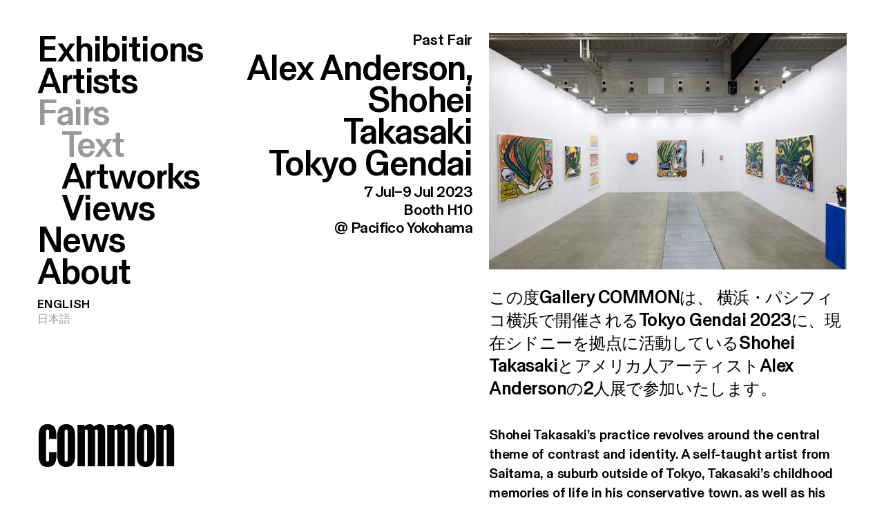

--- FILE ---
content_type: text/html
request_url: https://www.gallerycommon.com/ja/fairs/tokyo-gendai-2022
body_size: 13297
content:
<!DOCTYPE html>
<html lang="ja">

<head>
	<meta charset="utf-8" />

	<meta name="msapplication-TileColor" content="#ffffff" />
	<meta name="theme-color" content="#ffffff" />
	<meta name="viewport" content="width=device-width" />
	
		<link href="/_app/immutable/assets/0.CfdZ-5Zj.css" rel="stylesheet">
		<link href="/_app/immutable/assets/SectionTitle.1Xw2QoSw.css" rel="stylesheet"><title>Tokyo Gendai | 7 Jul–9 Jul 2023</title><!-- HEAD_svelte-14vequm_START --><meta name="theme-color" content="#ffffff"><link rel="preload" href="/BaselCommon-Medium.woff2" as="font" crossorigin="anonymous"><link rel="preload" href="/Common-Regular.woff2" as="font" crossorigin="anonymous"><link rel="apple-touch-icon" sizes="180x180" href="/apple-touch-icon.png"><link rel="icon" type="image/png" sizes="32x32" href="/favicon-32x32.png"><link rel="icon" type="image/png" sizes="16x16" href="/favicon-16x16.png"><link rel="manifest" href="/site.webmanifest"><link rel="mask-icon" href="/safari-pinned-tab.svg" color="#000000"><link rel="alternate" hreflang="en" href="https://www.gallerycommon.com/en/fairs/tokyo-gendai-2022?"><link rel="alternate" hreflang="ja" href="https://www.gallerycommon.com/ja/fairs/tokyo-gendai-2022?"> <link rel="alternate" hreflang="x-default" href="https://www.gallerycommon.com/en/fairs/tokyo-gendai-2022?"><!-- HEAD_svelte-14vequm_END --><!-- HEAD_svelte-18pzfb8_START --><meta name="robots" content="index,follow"><meta name="description" content="この度Gallery COMMONは、 横浜・パシフィコ横浜で開催されるTokyo Gendai 2023に、現在シドニーを拠点に活動しているShohei Takasakiとアメリカ人アーティストAlex Andersonの2人展で参加いたします。"><link rel="canonical" href="https://www.gallerycommon.com/ja/fairs/tokyo-gendai-2022?"><meta property="og:url" content="https://www.gallerycommon.com/ja/fairs/tokyo-gendai-2022?">  <meta property="og:title" content="Tokyo Gendai"> <meta property="og:description" content="この度Gallery COMMONは、 横浜・パシフィコ横浜で開催されるTokyo Gendai 2023に、現在シドニーを拠点に活動しているShohei Takasakiとアメリカ人アーティストAlex Andersonの2人展で参加いたします。"> <meta property="og:image" content="https://cdn.sanity.io/images/c9pdy3d1/production/52204ed007ce82be6c9746ca0201b683bd1a77a4-2594x1730.jpg?w=1200&amp;h=630&amp;fm=jpg&amp;fit=crop&amp;crop=entropy"> <meta property="og:image:alt" content="Tokyo Gendai cover"> <meta property="og:image:width" content="1200"> <meta property="og:image:height" content="630">      <!-- HEAD_svelte-18pzfb8_END -->
</head>

<body data-sveltekit-preload-data="hover">
	<div>     <div class="min-h-screen grid grid-cols-8 lg:grid-cols-12 lg:gap-0 mx-6 md:mx-10 lg:mx-13"><header class="relative z-40 lg:static col-span-full md:col-span-2 xl:col-span-3 lg:pt-12 lg:pb-13 lg:mb-auto lg:h-full lg:min-h-[calc(100vh-(100vw/3.5)+12rem)]"><input type="checkbox" class="hidden peer" id="navigationToggle"> <label class="fixed cursor-pointer z-50 top-0 p-6 md:p-10 md:pt-0 lg:p-13 md:top-10 right-0 lg:hidden text-m leading-none" for="navigationToggle" data-svelte-h="svelte-pcbrcp">Menu</label> <h1 class="mt-5 md:mt-10 lg:mt-0 lg:block lg:!fixed lg:bottom-12 lg:left-13 font-display text-l+ md:text-xl"><a href="/ja">common</a></h1>   <nav class="flex flex-col lg:block pointer-events-none peer-checked:opacity-100 -translate-x-full lg:translate-x-0 peer-checked:translate-x-0 peer-checked:pointer-events-auto transition-transform lg:transition-none duration-500 fixed z-30 inset-0 bg-white lg:bg-transparent lg:pr-0 p-6 md:px-10 md:py-8 lg:pt-0 lg:pb-13 lg:px-13 lg:-ml-13 h-full lg:h-auto lg:pointer-events-auto lg:sticky lg:top-12 svelte-17qe9nd"><ul class="md:absolute portrait:text-l text-l+ sl:text-m md:text-l wp:!text-l+ lg:text-m xl:text-l"><li class="lg:hidden svelte-17qe9nd"><a aria-current="false" href="/ja" class="svelte-17qe9nd">Home</a></li>  <li class="svelte-17qe9nd"><a aria-current="false" href="/ja/exhibitions" class="svelte-17qe9nd">Exhibitions</a></li>   <li class="lg:hidden indent-li svelte-17qe9nd"><ul><li class="leading-none svelte-17qe9nd"><a class="block svelte-17qe9nd" aria-current="false" href="/ja/exhibitions/past">Past</a></li></ul></li> <li class="svelte-17qe9nd"><a aria-current="false" href="/ja/artists" class="svelte-17qe9nd">Artists</a></li>  <li class="svelte-17qe9nd"><a aria-current="page" href="/ja/fairs" class="svelte-17qe9nd">Fairs</a></li>   <li class="svelte-17qe9nd"><a aria-current="false" data-x="/[lang=lang]/fairs/[slug]" href="/ja/news" class="svelte-17qe9nd">News</a> </li> <li class="lg:hidden indent-li svelte-17qe9nd"><ul><li class="svelte-17qe9nd"><a class="block svelte-17qe9nd" aria-current="false" href="/ja/news/interviews">Interviews</a></li></ul></li> <li class="svelte-17qe9nd"><a aria-current="false" href="/ja/about" class="svelte-17qe9nd">About</a></li> <li class="svelte-17qe9nd"> <ul class="text-xs leading-none mt-4 space-y-1.5"><li><a data-sveltekit-noscroll class="uppercase" href="/en/fairs/tokyo-gendai-2022">English</a> </li><li><a data-sveltekit-noscroll class="uppercase opacity-40" href="/ja/fairs/tokyo-gendai-2022">日本語</a> </li></ul></li></ul></nav> </header> <main class="transition-opacity w-full col-span-full lg:col-start-3 xl:col-start-4 xl:col-span-9 lg:col-span-10 pt-0 md:pt-8 py-6 pb-24 lg:pt-12 lg:pb-13 space-y-10"><section class="relative lg:pl-6 xl:pl-0 lg:grid lg:grid-cols-10 lg:gap-6 -mt-9 md:mt-0 lg:-mt-12"><div class="hidden lg:block lg:col-span-4 pt-12 md:pt-15 lg:pt-12 lg:mb-auto"><header class="mb-6 lg:mb-0 text-l md:text-l+ lg:text-m xl:text-l lg:text-right lg:place-self-end lg:self-start"><sup class="block leading-none text-s lg:text-xs xl:text-s mb-1.5 md:mb-2 lg:mb-1.5 xl:-mt-[0.15em] xl:mb-1"><a class="block hover:cursor:opacity-50 transition-opacity" href="/ja/fairs"><span slot="sup">Past Fair</span></a></sup> <div class="mb-2 mb:mb-3 lg:mb-1.5"><h1><span slot="title"><!-- HTML_TAG_START --><a class="cursor:hover:opacity-50 transition-opacity inline-block" href="https://www.gallerycommon.com/ja/artists/alex-anderson">Alex Anderson,</a> <a class="cursor:hover:opacity-50 transition-opacity inline-block" href="https://www.gallerycommon.com/ja/artists/shohei-takasaki">Shohei Takasaki</a><!-- HTML_TAG_END --></span></h1> <h2><span slot="h2"><p>Tokyo Gendai</p></span></h2></div> <h3 class="block calt leading-none text-s lg:text-xs xl:text-s tracking-tight lg:tracking-normal xl:tracking-tight"><span slot="h3">7 Jul–9 Jul 2023 <br> <p>Booth H10
@ Pacifico Yokohama</p></span></h3> </header></div> <div class="lg:col-span-6 space-y-16 xl:space-y-24"><section class="pt-24 md:pt-15 lg:pt-12 relative col-span-full landscape:min-h-screen" id="text"><div class="col-span-full"><span slot="header"><figure class="mb-4 lg:mb-6"><div class="relative overflow-hidden lqip-group" style="padding-top:66%"><img class="cursor:group-hover:scale-103 lazyload absolute inset-0 w-full h-full object-cover z-20" alt="Tokyo Gendai" src="data:image/svg+xml,%3Csvg xmlns=&quot;http://www.w3.org/2000/svg&quot; viewBox=&quot;0 0 3000 4500&quot;%3E%3C/svg%3E" url="https://cdn.sanity.io/images/c9pdy3d1/production/52204ed007ce82be6c9746ca0201b683bd1a77a4-2594x1730.jpg?w=1920&amp;fit=max&amp;auto=format" data-srcset="https://cdn.sanity.io/images/c9pdy3d1/production/52204ed007ce82be6c9746ca0201b683bd1a77a4-2594x1730.jpg?rect=0,10,2594,1711&amp;w=414&amp;h=273&amp;fit=max&amp;auto=format 414w 273h, https://cdn.sanity.io/images/c9pdy3d1/production/52204ed007ce82be6c9746ca0201b683bd1a77a4-2594x1730.jpg?rect=0,10,2594,1711&amp;w=828&amp;h=546&amp;fit=max&amp;auto=format 828w 546h, https://cdn.sanity.io/images/c9pdy3d1/production/52204ed007ce82be6c9746ca0201b683bd1a77a4-2594x1730.jpg?rect=0,9,2594,1713&amp;w=1366&amp;h=902&amp;fit=max&amp;auto=format 1366w 902h, https://cdn.sanity.io/images/c9pdy3d1/production/52204ed007ce82be6c9746ca0201b683bd1a77a4-2594x1730.jpg?rect=0,9,2594,1712&amp;w=1536&amp;h=1014&amp;fit=max&amp;auto=format 1536w 1014h, https://cdn.sanity.io/images/c9pdy3d1/production/52204ed007ce82be6c9746ca0201b683bd1a77a4-2594x1730.jpg?rect=0,9,2594,1712&amp;w=1920&amp;h=1267&amp;fit=max&amp;auto=format 1920w 1267h, https://cdn.sanity.io/images/c9pdy3d1/production/52204ed007ce82be6c9746ca0201b683bd1a77a4-2594x1730.jpg?rect=0,9,2594,1712&amp;w=2304&amp;h=1521&amp;fit=max&amp;auto=format 2304w 1521h, https://cdn.sanity.io/images/c9pdy3d1/production/52204ed007ce82be6c9746ca0201b683bd1a77a4-2594x1730.jpg?rect=0,9,2594,1712&amp;w=2732&amp;h=1803&amp;fit=max&amp;auto=format 2732w 1803h" data-sizes="auto" width="414" height="276.106399383192"> <img class="pointer-events-none delay-300 blur-sm scale-105 absolute z-10 inset-0 w-full h-full object-cover transition-opacity duration-300" loading="lazy" aria-hidden="true" src="[data-uri]" alt="lqip"></div></figure> <div class="lg:hidden"><header class="mb-6 lg:mb-0 text-l md:text-l+ lg:text-m xl:text-l lg:text-right lg:place-self-end lg:self-start"><sup class="block leading-none text-s lg:text-xs xl:text-s mb-1.5 md:mb-2 lg:mb-1.5 xl:-mt-[0.15em] xl:mb-1"><a class="block hover:cursor:opacity-50 transition-opacity" href="/ja/fairs"><span slot="sup">Past Fair</span></a></sup> <div class="mb-2 mb:mb-3 lg:mb-1.5"><h1><span slot="title"><!-- HTML_TAG_START --><a class="cursor:hover:opacity-50 transition-opacity inline-block" href="https://www.gallerycommon.com/ja/artists/alex-anderson">Alex Anderson,</a> <a class="cursor:hover:opacity-50 transition-opacity inline-block" href="https://www.gallerycommon.com/ja/artists/shohei-takasaki">Shohei Takasaki</a><!-- HTML_TAG_END --></span></h1> <h2><span slot="h2"><p>Tokyo Gendai</p></span></h2></div> <h3 class="block calt leading-none text-s lg:text-xs xl:text-s tracking-tight lg:tracking-normal xl:tracking-tight"><span slot="h3">7 Jul–9 Jul 2023</span></h3> </header></div></span></div> <div class="col-start-5 col-span-6"><span slot="main"><div class="space-y-5 lg:space-y-9"><div data-lang="ja" class="hyphens-auto text-intro data-ja:text-intro-ja max-w-2xl md:max-w-xl lg:max-w-prose-s data-ja:lg:max-w-prose-s-ja indent"><p>この度Gallery COMMONは、 横浜・パシフィコ横浜で開催されるTokyo Gendai 2023に、現在シドニーを拠点に活動しているShohei Takasakiとアメリカ人アーティストAlex Andersonの2人展で参加いたします。</p></div> <div data-lang="ja" class="hyphens-auto text-s data-ja:text-s-ja max-w-prose data-ja:max-w-prose-ja indent"><p>Shohei Takasaki’s practice revolves around the central theme of contrast and identity. A self-taught artist from Saitama, a suburb outside of Tokyo, Takasaki’s childhood memories of life in his conservative town, as well as his experiences as a Japanese living abroad, have served as the foundation and motivation for his relentless questioning of identity. Inspired by fashion and music from a young age, Takasaki encountered repeated instances of being defined as “different” or “other” due to his rebellious forms of self-expression and physical appearance and, later on in life when he moved abroad, due to language and culture. This is why Takasaki plays with dichotomies: to force us to rethink what it means for something to be “opposite” or “different”, to explore the “in-betweenness” of things, and to make us question whether these dichotomies are true or false. With this background as his basis, and with his own intuitive, emotional compass at the helm, Takasaki has grown to seek connections to art historical figures and movements in his journey to further understand his identity within our Westernized global context.</p>  <button data-lang="ja" class="text-s mt-[1em] overflow-hidden leading-none"><span class="inline-block transition-transform duration-300" data-svelte-h="svelte-oa56am"></span> Read
					<span class="inline-block" data-svelte-h="svelte-1gp4qgv">more</span></button></div></div></span></div></section> <section id="artworks" class="col-span-full lg:pt-12 landscape:min-h-screen"><h1 class="pt-6 md:pt-8 lg:pt-0 portrait:text-l text-l+ sl:text-m md:text-l wp:!text-l+ lg:text-m xl:text-l md:tracking-tight mb-3 md:mb-8"><span class="lg:col-start-5 capitalize">Artworks</span></h1> <div class="pswp-gallery grid grid-cols-3 gap-4" id="artworksPswp"><a href="https://cdn.sanity.io/images/c9pdy3d1/production/0103e5de14e524f0f10f1b52496f6ef6b9fce272-4827x7237.jpg?w=1920&amp;fit=max&amp;auto=format" data-pswp-width="4827" data-pswp-height="7237" data-pswp-srcset="https://cdn.sanity.io/images/c9pdy3d1/production/0103e5de14e524f0f10f1b52496f6ef6b9fce272-4827x7237.jpg?w=414&amp;fit=max&amp;auto=format 414w, https://cdn.sanity.io/images/c9pdy3d1/production/0103e5de14e524f0f10f1b52496f6ef6b9fce272-4827x7237.jpg?w=828&amp;fit=max&amp;auto=format 828w, https://cdn.sanity.io/images/c9pdy3d1/production/0103e5de14e524f0f10f1b52496f6ef6b9fce272-4827x7237.jpg?w=1366&amp;fit=max&amp;auto=format 1366w, https://cdn.sanity.io/images/c9pdy3d1/production/0103e5de14e524f0f10f1b52496f6ef6b9fce272-4827x7237.jpg?w=1536&amp;fit=max&amp;auto=format 1536w, https://cdn.sanity.io/images/c9pdy3d1/production/0103e5de14e524f0f10f1b52496f6ef6b9fce272-4827x7237.jpg?w=1920&amp;fit=max&amp;auto=format 1920w, https://cdn.sanity.io/images/c9pdy3d1/production/0103e5de14e524f0f10f1b52496f6ef6b9fce272-4827x7237.jpg?w=2304&amp;fit=max&amp;auto=format 2304w, https://cdn.sanity.io/images/c9pdy3d1/production/0103e5de14e524f0f10f1b52496f6ef6b9fce272-4827x7237.jpg?w=2732&amp;fit=max&amp;auto=format 2732w, https://cdn.sanity.io/images/c9pdy3d1/production/0103e5de14e524f0f10f1b52496f6ef6b9fce272-4827x7237.jpg?w=3072&amp;fit=max&amp;auto=format 3072w, https://cdn.sanity.io/images/c9pdy3d1/production/0103e5de14e524f0f10f1b52496f6ef6b9fce272-4827x7237.jpg?w=4098&amp;fit=max&amp;auto=format 4098w, https://cdn.sanity.io/images/c9pdy3d1/production/0103e5de14e524f0f10f1b52496f6ef6b9fce272-4827x7237.jpg?w=4608&amp;fit=max&amp;auto=format 4608w" target="_blank" rel="noreferrer" class="self-end lqip-group h-0 block relative overflow-hidden" style="padding-top:149.92749119535944%"><img class="cursor:hover:scale-105 lazyload absolute inset-0 w-full h-full object-cover z-20" alt="Image artwork Tokyo Gendai #0" src="data:image/svg+xml,%3Csvg xmlns=&quot;http://www.w3.org/2000/svg&quot; viewBox=&quot;0 0 3000 4500&quot;%3E%3C/svg%3E" data-srcset="https://cdn.sanity.io/images/c9pdy3d1/production/0103e5de14e524f0f10f1b52496f6ef6b9fce272-4827x7237.jpg?w=414&amp;fit=max&amp;auto=format 414w, https://cdn.sanity.io/images/c9pdy3d1/production/0103e5de14e524f0f10f1b52496f6ef6b9fce272-4827x7237.jpg?w=828&amp;fit=max&amp;auto=format 828w, https://cdn.sanity.io/images/c9pdy3d1/production/0103e5de14e524f0f10f1b52496f6ef6b9fce272-4827x7237.jpg?w=1366&amp;fit=max&amp;auto=format 1366w, https://cdn.sanity.io/images/c9pdy3d1/production/0103e5de14e524f0f10f1b52496f6ef6b9fce272-4827x7237.jpg?w=1536&amp;fit=max&amp;auto=format 1536w, https://cdn.sanity.io/images/c9pdy3d1/production/0103e5de14e524f0f10f1b52496f6ef6b9fce272-4827x7237.jpg?w=1920&amp;fit=max&amp;auto=format 1920w, https://cdn.sanity.io/images/c9pdy3d1/production/0103e5de14e524f0f10f1b52496f6ef6b9fce272-4827x7237.jpg?w=2304&amp;fit=max&amp;auto=format 2304w, https://cdn.sanity.io/images/c9pdy3d1/production/0103e5de14e524f0f10f1b52496f6ef6b9fce272-4827x7237.jpg?w=2732&amp;fit=max&amp;auto=format 2732w, https://cdn.sanity.io/images/c9pdy3d1/production/0103e5de14e524f0f10f1b52496f6ef6b9fce272-4827x7237.jpg?w=3072&amp;fit=max&amp;auto=format 3072w, https://cdn.sanity.io/images/c9pdy3d1/production/0103e5de14e524f0f10f1b52496f6ef6b9fce272-4827x7237.jpg?w=4098&amp;fit=max&amp;auto=format 4098w, https://cdn.sanity.io/images/c9pdy3d1/production/0103e5de14e524f0f10f1b52496f6ef6b9fce272-4827x7237.jpg?w=4608&amp;fit=max&amp;auto=format 4608w" data-sizes="auto" width="414" height="620.6998135487881"> <img class="pointer-events-none delay-300 blur-sm scale-105 absolute z-10 inset-0 w-full h-full object-cover transition-opacity duration-300" loading="lazy" aria-hidden="true" src="[data-uri]" alt="lqip"> <span class="pswp-caption-content"><p><em>Kitten.</em> 2023. Earthenware, glaze, luster. 48.3 x 27.9 x 10.2 cm. </p></span></a><a href="https://cdn.sanity.io/images/c9pdy3d1/production/adeb559a0e0b1dd6f4392754f2af1e8cbdbebca4-1730x2594.jpg?w=1920&amp;fit=max&amp;auto=format" data-pswp-width="1730" data-pswp-height="2594" data-pswp-srcset="https://cdn.sanity.io/images/c9pdy3d1/production/adeb559a0e0b1dd6f4392754f2af1e8cbdbebca4-1730x2594.jpg?w=414&amp;fit=max&amp;auto=format 414w, https://cdn.sanity.io/images/c9pdy3d1/production/adeb559a0e0b1dd6f4392754f2af1e8cbdbebca4-1730x2594.jpg?w=828&amp;fit=max&amp;auto=format 828w, https://cdn.sanity.io/images/c9pdy3d1/production/adeb559a0e0b1dd6f4392754f2af1e8cbdbebca4-1730x2594.jpg?w=1366&amp;fit=max&amp;auto=format 1366w, https://cdn.sanity.io/images/c9pdy3d1/production/adeb559a0e0b1dd6f4392754f2af1e8cbdbebca4-1730x2594.jpg?w=1536&amp;fit=max&amp;auto=format 1536w" target="_blank" rel="noreferrer" class="self-end lqip-group h-0 block relative overflow-hidden" style="padding-top:149.9421965317919%"><img class="cursor:hover:scale-105 lazyload absolute inset-0 w-full h-full object-cover z-20" alt="Image artwork Tokyo Gendai #1" src="data:image/svg+xml,%3Csvg xmlns=&quot;http://www.w3.org/2000/svg&quot; viewBox=&quot;0 0 3000 4500&quot;%3E%3C/svg%3E" data-srcset="https://cdn.sanity.io/images/c9pdy3d1/production/adeb559a0e0b1dd6f4392754f2af1e8cbdbebca4-1730x2594.jpg?w=414&amp;fit=max&amp;auto=format 414w, https://cdn.sanity.io/images/c9pdy3d1/production/adeb559a0e0b1dd6f4392754f2af1e8cbdbebca4-1730x2594.jpg?w=828&amp;fit=max&amp;auto=format 828w, https://cdn.sanity.io/images/c9pdy3d1/production/adeb559a0e0b1dd6f4392754f2af1e8cbdbebca4-1730x2594.jpg?w=1366&amp;fit=max&amp;auto=format 1366w, https://cdn.sanity.io/images/c9pdy3d1/production/adeb559a0e0b1dd6f4392754f2af1e8cbdbebca4-1730x2594.jpg?w=1536&amp;fit=max&amp;auto=format 1536w" data-sizes="auto" width="414" height="620.7606936416184"> <img class="pointer-events-none delay-300 blur-sm scale-105 absolute z-10 inset-0 w-full h-full object-cover transition-opacity duration-300" loading="lazy" aria-hidden="true" src="[data-uri]" alt="lqip"> <span class="pswp-caption-content"><span class="inline-block whitespace-pre-wrap break-words">Alex Anderson 

Kitten, 2023
Earthenware, glaze, luster
h48.3 x w27.9 x d10.2 cm</span></span></a><a href="https://cdn.sanity.io/images/c9pdy3d1/production/f0a9f69282dd7f5b7a50a07ab86ba4df63926c81-1730x2594.jpg?w=1920&amp;fit=max&amp;auto=format" data-pswp-width="1730" data-pswp-height="2594" data-pswp-srcset="https://cdn.sanity.io/images/c9pdy3d1/production/f0a9f69282dd7f5b7a50a07ab86ba4df63926c81-1730x2594.jpg?w=414&amp;fit=max&amp;auto=format 414w, https://cdn.sanity.io/images/c9pdy3d1/production/f0a9f69282dd7f5b7a50a07ab86ba4df63926c81-1730x2594.jpg?w=828&amp;fit=max&amp;auto=format 828w, https://cdn.sanity.io/images/c9pdy3d1/production/f0a9f69282dd7f5b7a50a07ab86ba4df63926c81-1730x2594.jpg?w=1366&amp;fit=max&amp;auto=format 1366w, https://cdn.sanity.io/images/c9pdy3d1/production/f0a9f69282dd7f5b7a50a07ab86ba4df63926c81-1730x2594.jpg?w=1536&amp;fit=max&amp;auto=format 1536w" target="_blank" rel="noreferrer" class="self-end lqip-group h-0 block relative overflow-hidden" style="padding-top:149.9421965317919%"><img class="cursor:hover:scale-105 lazyload absolute inset-0 w-full h-full object-cover z-20" alt="Image artwork Tokyo Gendai #2" src="data:image/svg+xml,%3Csvg xmlns=&quot;http://www.w3.org/2000/svg&quot; viewBox=&quot;0 0 3000 4500&quot;%3E%3C/svg%3E" data-srcset="https://cdn.sanity.io/images/c9pdy3d1/production/f0a9f69282dd7f5b7a50a07ab86ba4df63926c81-1730x2594.jpg?w=414&amp;fit=max&amp;auto=format 414w, https://cdn.sanity.io/images/c9pdy3d1/production/f0a9f69282dd7f5b7a50a07ab86ba4df63926c81-1730x2594.jpg?w=828&amp;fit=max&amp;auto=format 828w, https://cdn.sanity.io/images/c9pdy3d1/production/f0a9f69282dd7f5b7a50a07ab86ba4df63926c81-1730x2594.jpg?w=1366&amp;fit=max&amp;auto=format 1366w, https://cdn.sanity.io/images/c9pdy3d1/production/f0a9f69282dd7f5b7a50a07ab86ba4df63926c81-1730x2594.jpg?w=1536&amp;fit=max&amp;auto=format 1536w" data-sizes="auto" width="414" height="620.7606936416184"> <img class="pointer-events-none delay-300 blur-sm scale-105 absolute z-10 inset-0 w-full h-full object-cover transition-opacity duration-300" loading="lazy" aria-hidden="true" src="[data-uri]" alt="lqip"> <span class="pswp-caption-content"><span class="inline-block whitespace-pre-wrap break-words">Alex Anderson

The Intersection of Love and Danger, 2023
Earthenware, glaze, luster
h33 x w20.3 x d27.9 cm</span></span></a><a href="https://cdn.sanity.io/images/c9pdy3d1/production/e91849fd5f054244f8a2c2568c261c28369baa11-1730x2594.jpg?w=1920&amp;fit=max&amp;auto=format" data-pswp-width="1730" data-pswp-height="2594" data-pswp-srcset="https://cdn.sanity.io/images/c9pdy3d1/production/e91849fd5f054244f8a2c2568c261c28369baa11-1730x2594.jpg?w=414&amp;fit=max&amp;auto=format 414w, https://cdn.sanity.io/images/c9pdy3d1/production/e91849fd5f054244f8a2c2568c261c28369baa11-1730x2594.jpg?w=828&amp;fit=max&amp;auto=format 828w, https://cdn.sanity.io/images/c9pdy3d1/production/e91849fd5f054244f8a2c2568c261c28369baa11-1730x2594.jpg?w=1366&amp;fit=max&amp;auto=format 1366w, https://cdn.sanity.io/images/c9pdy3d1/production/e91849fd5f054244f8a2c2568c261c28369baa11-1730x2594.jpg?w=1536&amp;fit=max&amp;auto=format 1536w" target="_blank" rel="noreferrer" class="self-end lqip-group h-0 block relative overflow-hidden" style="padding-top:149.9421965317919%"><img class="cursor:hover:scale-105 lazyload absolute inset-0 w-full h-full object-cover z-20" alt="Image artwork Tokyo Gendai #3" src="data:image/svg+xml,%3Csvg xmlns=&quot;http://www.w3.org/2000/svg&quot; viewBox=&quot;0 0 3000 4500&quot;%3E%3C/svg%3E" data-srcset="https://cdn.sanity.io/images/c9pdy3d1/production/e91849fd5f054244f8a2c2568c261c28369baa11-1730x2594.jpg?w=414&amp;fit=max&amp;auto=format 414w, https://cdn.sanity.io/images/c9pdy3d1/production/e91849fd5f054244f8a2c2568c261c28369baa11-1730x2594.jpg?w=828&amp;fit=max&amp;auto=format 828w, https://cdn.sanity.io/images/c9pdy3d1/production/e91849fd5f054244f8a2c2568c261c28369baa11-1730x2594.jpg?w=1366&amp;fit=max&amp;auto=format 1366w, https://cdn.sanity.io/images/c9pdy3d1/production/e91849fd5f054244f8a2c2568c261c28369baa11-1730x2594.jpg?w=1536&amp;fit=max&amp;auto=format 1536w" data-sizes="auto" width="414" height="620.7606936416184"> <img class="pointer-events-none delay-300 blur-sm scale-105 absolute z-10 inset-0 w-full h-full object-cover transition-opacity duration-300" loading="lazy" aria-hidden="true" src="[data-uri]" alt="lqip"> <span class="pswp-caption-content"><span class="inline-block whitespace-pre-wrap break-words">Alex Anderson

The Intersection of Love and Danger, 2023
Earthenware, glaze, luster
h33 x w20.3 x d27.9 cm</span></span></a><a href="https://cdn.sanity.io/images/c9pdy3d1/production/01e6b469150efa57b5a920dc1fd39c2a02e2e199-5181x6761.jpg?w=1920&amp;fit=max&amp;auto=format" data-pswp-width="5181" data-pswp-height="6761" data-pswp-srcset="https://cdn.sanity.io/images/c9pdy3d1/production/01e6b469150efa57b5a920dc1fd39c2a02e2e199-5181x6761.jpg?w=414&amp;fit=max&amp;auto=format 414w, https://cdn.sanity.io/images/c9pdy3d1/production/01e6b469150efa57b5a920dc1fd39c2a02e2e199-5181x6761.jpg?w=828&amp;fit=max&amp;auto=format 828w, https://cdn.sanity.io/images/c9pdy3d1/production/01e6b469150efa57b5a920dc1fd39c2a02e2e199-5181x6761.jpg?w=1366&amp;fit=max&amp;auto=format 1366w, https://cdn.sanity.io/images/c9pdy3d1/production/01e6b469150efa57b5a920dc1fd39c2a02e2e199-5181x6761.jpg?w=1536&amp;fit=max&amp;auto=format 1536w, https://cdn.sanity.io/images/c9pdy3d1/production/01e6b469150efa57b5a920dc1fd39c2a02e2e199-5181x6761.jpg?w=1920&amp;fit=max&amp;auto=format 1920w, https://cdn.sanity.io/images/c9pdy3d1/production/01e6b469150efa57b5a920dc1fd39c2a02e2e199-5181x6761.jpg?w=2304&amp;fit=max&amp;auto=format 2304w, https://cdn.sanity.io/images/c9pdy3d1/production/01e6b469150efa57b5a920dc1fd39c2a02e2e199-5181x6761.jpg?w=2732&amp;fit=max&amp;auto=format 2732w, https://cdn.sanity.io/images/c9pdy3d1/production/01e6b469150efa57b5a920dc1fd39c2a02e2e199-5181x6761.jpg?w=3072&amp;fit=max&amp;auto=format 3072w, https://cdn.sanity.io/images/c9pdy3d1/production/01e6b469150efa57b5a920dc1fd39c2a02e2e199-5181x6761.jpg?w=4098&amp;fit=max&amp;auto=format 4098w, https://cdn.sanity.io/images/c9pdy3d1/production/01e6b469150efa57b5a920dc1fd39c2a02e2e199-5181x6761.jpg?w=4608&amp;fit=max&amp;auto=format 4608w" target="_blank" rel="noreferrer" class="self-end lqip-group h-0 block relative overflow-hidden" style="padding-top:130.49604323489675%"><img class="cursor:hover:scale-105 lazyload absolute inset-0 w-full h-full object-cover z-20" alt="Image artwork Tokyo Gendai #4" src="data:image/svg+xml,%3Csvg xmlns=&quot;http://www.w3.org/2000/svg&quot; viewBox=&quot;0 0 3000 4500&quot;%3E%3C/svg%3E" data-srcset="https://cdn.sanity.io/images/c9pdy3d1/production/01e6b469150efa57b5a920dc1fd39c2a02e2e199-5181x6761.jpg?w=414&amp;fit=max&amp;auto=format 414w, https://cdn.sanity.io/images/c9pdy3d1/production/01e6b469150efa57b5a920dc1fd39c2a02e2e199-5181x6761.jpg?w=828&amp;fit=max&amp;auto=format 828w, https://cdn.sanity.io/images/c9pdy3d1/production/01e6b469150efa57b5a920dc1fd39c2a02e2e199-5181x6761.jpg?w=1366&amp;fit=max&amp;auto=format 1366w, https://cdn.sanity.io/images/c9pdy3d1/production/01e6b469150efa57b5a920dc1fd39c2a02e2e199-5181x6761.jpg?w=1536&amp;fit=max&amp;auto=format 1536w, https://cdn.sanity.io/images/c9pdy3d1/production/01e6b469150efa57b5a920dc1fd39c2a02e2e199-5181x6761.jpg?w=1920&amp;fit=max&amp;auto=format 1920w, https://cdn.sanity.io/images/c9pdy3d1/production/01e6b469150efa57b5a920dc1fd39c2a02e2e199-5181x6761.jpg?w=2304&amp;fit=max&amp;auto=format 2304w, https://cdn.sanity.io/images/c9pdy3d1/production/01e6b469150efa57b5a920dc1fd39c2a02e2e199-5181x6761.jpg?w=2732&amp;fit=max&amp;auto=format 2732w, https://cdn.sanity.io/images/c9pdy3d1/production/01e6b469150efa57b5a920dc1fd39c2a02e2e199-5181x6761.jpg?w=3072&amp;fit=max&amp;auto=format 3072w, https://cdn.sanity.io/images/c9pdy3d1/production/01e6b469150efa57b5a920dc1fd39c2a02e2e199-5181x6761.jpg?w=4098&amp;fit=max&amp;auto=format 4098w, https://cdn.sanity.io/images/c9pdy3d1/production/01e6b469150efa57b5a920dc1fd39c2a02e2e199-5181x6761.jpg?w=4608&amp;fit=max&amp;auto=format 4608w" data-sizes="auto" width="414" height="540.2536189924725"> <img class="pointer-events-none delay-300 blur-sm scale-105 absolute z-10 inset-0 w-full h-full object-cover transition-opacity duration-300" loading="lazy" aria-hidden="true" src="[data-uri]" alt="lqip"> <span class="pswp-caption-content"><p><em>Untitled (May 20 2023).</em> 2023. Oil, oil stick, colored pencil and charcoal on canvas. 162.2x 132 × 2.8cm.</p></span></a><a href="https://cdn.sanity.io/images/c9pdy3d1/production/241ab9cca852f1ad3d948a0fdba62bd6271debc4-2594x2594.jpg?w=1920&amp;fit=max&amp;auto=format" data-pswp-width="2594" data-pswp-height="2594" data-pswp-srcset="https://cdn.sanity.io/images/c9pdy3d1/production/241ab9cca852f1ad3d948a0fdba62bd6271debc4-2594x2594.jpg?w=414&amp;fit=max&amp;auto=format 414w, https://cdn.sanity.io/images/c9pdy3d1/production/241ab9cca852f1ad3d948a0fdba62bd6271debc4-2594x2594.jpg?w=828&amp;fit=max&amp;auto=format 828w, https://cdn.sanity.io/images/c9pdy3d1/production/241ab9cca852f1ad3d948a0fdba62bd6271debc4-2594x2594.jpg?w=1366&amp;fit=max&amp;auto=format 1366w, https://cdn.sanity.io/images/c9pdy3d1/production/241ab9cca852f1ad3d948a0fdba62bd6271debc4-2594x2594.jpg?w=1536&amp;fit=max&amp;auto=format 1536w, https://cdn.sanity.io/images/c9pdy3d1/production/241ab9cca852f1ad3d948a0fdba62bd6271debc4-2594x2594.jpg?w=1920&amp;fit=max&amp;auto=format 1920w, https://cdn.sanity.io/images/c9pdy3d1/production/241ab9cca852f1ad3d948a0fdba62bd6271debc4-2594x2594.jpg?w=2304&amp;fit=max&amp;auto=format 2304w, https://cdn.sanity.io/images/c9pdy3d1/production/241ab9cca852f1ad3d948a0fdba62bd6271debc4-2594x2594.jpg?w=2732&amp;fit=max&amp;auto=format 2732w" target="_blank" rel="noreferrer" class="self-end lqip-group h-0 block relative overflow-hidden" style="padding-top:100%"><img class="cursor:hover:scale-105 lazyload absolute inset-0 w-full h-full object-cover z-20" alt="Image artwork Tokyo Gendai #5" src="data:image/svg+xml,%3Csvg xmlns=&quot;http://www.w3.org/2000/svg&quot; viewBox=&quot;0 0 3000 4500&quot;%3E%3C/svg%3E" data-srcset="https://cdn.sanity.io/images/c9pdy3d1/production/241ab9cca852f1ad3d948a0fdba62bd6271debc4-2594x2594.jpg?w=414&amp;fit=max&amp;auto=format 414w, https://cdn.sanity.io/images/c9pdy3d1/production/241ab9cca852f1ad3d948a0fdba62bd6271debc4-2594x2594.jpg?w=828&amp;fit=max&amp;auto=format 828w, https://cdn.sanity.io/images/c9pdy3d1/production/241ab9cca852f1ad3d948a0fdba62bd6271debc4-2594x2594.jpg?w=1366&amp;fit=max&amp;auto=format 1366w, https://cdn.sanity.io/images/c9pdy3d1/production/241ab9cca852f1ad3d948a0fdba62bd6271debc4-2594x2594.jpg?w=1536&amp;fit=max&amp;auto=format 1536w, https://cdn.sanity.io/images/c9pdy3d1/production/241ab9cca852f1ad3d948a0fdba62bd6271debc4-2594x2594.jpg?w=1920&amp;fit=max&amp;auto=format 1920w, https://cdn.sanity.io/images/c9pdy3d1/production/241ab9cca852f1ad3d948a0fdba62bd6271debc4-2594x2594.jpg?w=2304&amp;fit=max&amp;auto=format 2304w, https://cdn.sanity.io/images/c9pdy3d1/production/241ab9cca852f1ad3d948a0fdba62bd6271debc4-2594x2594.jpg?w=2732&amp;fit=max&amp;auto=format 2732w" data-sizes="auto" width="414" height="414"> <img class="pointer-events-none delay-300 blur-sm scale-105 absolute z-10 inset-0 w-full h-full object-cover transition-opacity duration-300" loading="lazy" aria-hidden="true" src="[data-uri]" alt="lqip"> <span class="pswp-caption-content"><span class="inline-block whitespace-pre-wrap break-words">Shohei Takasaki

Untitled (May 10 2023), 2023
Oil, oil stick, colored pencil and charcoal on canvas
119.5 x 119.5 × 2.8cm</span></span></a><a href="https://cdn.sanity.io/images/c9pdy3d1/production/a116cd668133034669a86ba807abbff9af547e77-2594x2594.jpg?w=1920&amp;fit=max&amp;auto=format" data-pswp-width="2594" data-pswp-height="2594" data-pswp-srcset="https://cdn.sanity.io/images/c9pdy3d1/production/a116cd668133034669a86ba807abbff9af547e77-2594x2594.jpg?w=414&amp;fit=max&amp;auto=format 414w, https://cdn.sanity.io/images/c9pdy3d1/production/a116cd668133034669a86ba807abbff9af547e77-2594x2594.jpg?w=828&amp;fit=max&amp;auto=format 828w, https://cdn.sanity.io/images/c9pdy3d1/production/a116cd668133034669a86ba807abbff9af547e77-2594x2594.jpg?w=1366&amp;fit=max&amp;auto=format 1366w, https://cdn.sanity.io/images/c9pdy3d1/production/a116cd668133034669a86ba807abbff9af547e77-2594x2594.jpg?w=1536&amp;fit=max&amp;auto=format 1536w, https://cdn.sanity.io/images/c9pdy3d1/production/a116cd668133034669a86ba807abbff9af547e77-2594x2594.jpg?w=1920&amp;fit=max&amp;auto=format 1920w, https://cdn.sanity.io/images/c9pdy3d1/production/a116cd668133034669a86ba807abbff9af547e77-2594x2594.jpg?w=2304&amp;fit=max&amp;auto=format 2304w, https://cdn.sanity.io/images/c9pdy3d1/production/a116cd668133034669a86ba807abbff9af547e77-2594x2594.jpg?w=2732&amp;fit=max&amp;auto=format 2732w" target="_blank" rel="noreferrer" class="self-end lqip-group h-0 block relative overflow-hidden" style="padding-top:100%"><img class="cursor:hover:scale-105 lazyload absolute inset-0 w-full h-full object-cover z-20" alt="Image artwork Tokyo Gendai #6" src="data:image/svg+xml,%3Csvg xmlns=&quot;http://www.w3.org/2000/svg&quot; viewBox=&quot;0 0 3000 4500&quot;%3E%3C/svg%3E" data-srcset="https://cdn.sanity.io/images/c9pdy3d1/production/a116cd668133034669a86ba807abbff9af547e77-2594x2594.jpg?w=414&amp;fit=max&amp;auto=format 414w, https://cdn.sanity.io/images/c9pdy3d1/production/a116cd668133034669a86ba807abbff9af547e77-2594x2594.jpg?w=828&amp;fit=max&amp;auto=format 828w, https://cdn.sanity.io/images/c9pdy3d1/production/a116cd668133034669a86ba807abbff9af547e77-2594x2594.jpg?w=1366&amp;fit=max&amp;auto=format 1366w, https://cdn.sanity.io/images/c9pdy3d1/production/a116cd668133034669a86ba807abbff9af547e77-2594x2594.jpg?w=1536&amp;fit=max&amp;auto=format 1536w, https://cdn.sanity.io/images/c9pdy3d1/production/a116cd668133034669a86ba807abbff9af547e77-2594x2594.jpg?w=1920&amp;fit=max&amp;auto=format 1920w, https://cdn.sanity.io/images/c9pdy3d1/production/a116cd668133034669a86ba807abbff9af547e77-2594x2594.jpg?w=2304&amp;fit=max&amp;auto=format 2304w, https://cdn.sanity.io/images/c9pdy3d1/production/a116cd668133034669a86ba807abbff9af547e77-2594x2594.jpg?w=2732&amp;fit=max&amp;auto=format 2732w" data-sizes="auto" width="414" height="414"> <img class="pointer-events-none delay-300 blur-sm scale-105 absolute z-10 inset-0 w-full h-full object-cover transition-opacity duration-300" loading="lazy" aria-hidden="true" src="[data-uri]" alt="lqip"> <span class="pswp-caption-content"><span class="inline-block whitespace-pre-wrap break-words">Shohei Takasaki

Untitled (June 12 2023), 2023
Oil, oil stick, colored pencil and charcoal on canvas
116.8 x 116.8× 2.8cm</span></span></a><a href="https://cdn.sanity.io/images/c9pdy3d1/production/74563fb3897fe3fef9a476245c5ce1d864886a19-2594x2594.jpg?w=1920&amp;fit=max&amp;auto=format" data-pswp-width="2594" data-pswp-height="2594" data-pswp-srcset="https://cdn.sanity.io/images/c9pdy3d1/production/74563fb3897fe3fef9a476245c5ce1d864886a19-2594x2594.jpg?w=414&amp;fit=max&amp;auto=format 414w, https://cdn.sanity.io/images/c9pdy3d1/production/74563fb3897fe3fef9a476245c5ce1d864886a19-2594x2594.jpg?w=828&amp;fit=max&amp;auto=format 828w, https://cdn.sanity.io/images/c9pdy3d1/production/74563fb3897fe3fef9a476245c5ce1d864886a19-2594x2594.jpg?w=1366&amp;fit=max&amp;auto=format 1366w, https://cdn.sanity.io/images/c9pdy3d1/production/74563fb3897fe3fef9a476245c5ce1d864886a19-2594x2594.jpg?w=1536&amp;fit=max&amp;auto=format 1536w, https://cdn.sanity.io/images/c9pdy3d1/production/74563fb3897fe3fef9a476245c5ce1d864886a19-2594x2594.jpg?w=1920&amp;fit=max&amp;auto=format 1920w, https://cdn.sanity.io/images/c9pdy3d1/production/74563fb3897fe3fef9a476245c5ce1d864886a19-2594x2594.jpg?w=2304&amp;fit=max&amp;auto=format 2304w, https://cdn.sanity.io/images/c9pdy3d1/production/74563fb3897fe3fef9a476245c5ce1d864886a19-2594x2594.jpg?w=2732&amp;fit=max&amp;auto=format 2732w" target="_blank" rel="noreferrer" class="self-end lqip-group h-0 block relative overflow-hidden" style="padding-top:100%"><img class="cursor:hover:scale-105 lazyload absolute inset-0 w-full h-full object-cover z-20" alt="Image artwork Tokyo Gendai #7" src="data:image/svg+xml,%3Csvg xmlns=&quot;http://www.w3.org/2000/svg&quot; viewBox=&quot;0 0 3000 4500&quot;%3E%3C/svg%3E" data-srcset="https://cdn.sanity.io/images/c9pdy3d1/production/74563fb3897fe3fef9a476245c5ce1d864886a19-2594x2594.jpg?w=414&amp;fit=max&amp;auto=format 414w, https://cdn.sanity.io/images/c9pdy3d1/production/74563fb3897fe3fef9a476245c5ce1d864886a19-2594x2594.jpg?w=828&amp;fit=max&amp;auto=format 828w, https://cdn.sanity.io/images/c9pdy3d1/production/74563fb3897fe3fef9a476245c5ce1d864886a19-2594x2594.jpg?w=1366&amp;fit=max&amp;auto=format 1366w, https://cdn.sanity.io/images/c9pdy3d1/production/74563fb3897fe3fef9a476245c5ce1d864886a19-2594x2594.jpg?w=1536&amp;fit=max&amp;auto=format 1536w, https://cdn.sanity.io/images/c9pdy3d1/production/74563fb3897fe3fef9a476245c5ce1d864886a19-2594x2594.jpg?w=1920&amp;fit=max&amp;auto=format 1920w, https://cdn.sanity.io/images/c9pdy3d1/production/74563fb3897fe3fef9a476245c5ce1d864886a19-2594x2594.jpg?w=2304&amp;fit=max&amp;auto=format 2304w, https://cdn.sanity.io/images/c9pdy3d1/production/74563fb3897fe3fef9a476245c5ce1d864886a19-2594x2594.jpg?w=2732&amp;fit=max&amp;auto=format 2732w" data-sizes="auto" width="414" height="414"> <img class="pointer-events-none delay-300 blur-sm scale-105 absolute z-10 inset-0 w-full h-full object-cover transition-opacity duration-300" loading="lazy" aria-hidden="true" src="[data-uri]" alt="lqip"> <span class="pswp-caption-content"><span class="inline-block whitespace-pre-wrap break-words">Shohei Takasaki

Untitled (June 18 2023), 2023
Oil, oil stick, colored pencil and charcoal on canvas
116.8 x 116.8× 2.8cm</span></span></a><a href="https://cdn.sanity.io/images/c9pdy3d1/production/c91cc3914fe0976f403b388defe26071bea80f1c-2594x1818.jpg?w=1920&amp;fit=max&amp;auto=format" data-pswp-width="2594" data-pswp-height="1818" data-pswp-srcset="https://cdn.sanity.io/images/c9pdy3d1/production/c91cc3914fe0976f403b388defe26071bea80f1c-2594x1818.jpg?w=414&amp;fit=max&amp;auto=format 414w, https://cdn.sanity.io/images/c9pdy3d1/production/c91cc3914fe0976f403b388defe26071bea80f1c-2594x1818.jpg?w=828&amp;fit=max&amp;auto=format 828w, https://cdn.sanity.io/images/c9pdy3d1/production/c91cc3914fe0976f403b388defe26071bea80f1c-2594x1818.jpg?w=1366&amp;fit=max&amp;auto=format 1366w, https://cdn.sanity.io/images/c9pdy3d1/production/c91cc3914fe0976f403b388defe26071bea80f1c-2594x1818.jpg?w=1536&amp;fit=max&amp;auto=format 1536w, https://cdn.sanity.io/images/c9pdy3d1/production/c91cc3914fe0976f403b388defe26071bea80f1c-2594x1818.jpg?w=1920&amp;fit=max&amp;auto=format 1920w, https://cdn.sanity.io/images/c9pdy3d1/production/c91cc3914fe0976f403b388defe26071bea80f1c-2594x1818.jpg?w=2304&amp;fit=max&amp;auto=format 2304w, https://cdn.sanity.io/images/c9pdy3d1/production/c91cc3914fe0976f403b388defe26071bea80f1c-2594x1818.jpg?w=2732&amp;fit=max&amp;auto=format 2732w" target="_blank" rel="noreferrer" class="self-end lqip-group h-0 block relative overflow-hidden" style="padding-top:70.08481110254434%"><img class="cursor:hover:scale-105 lazyload absolute inset-0 w-full h-full object-cover z-20" alt="Image artwork Tokyo Gendai #8" src="data:image/svg+xml,%3Csvg xmlns=&quot;http://www.w3.org/2000/svg&quot; viewBox=&quot;0 0 3000 4500&quot;%3E%3C/svg%3E" data-srcset="https://cdn.sanity.io/images/c9pdy3d1/production/c91cc3914fe0976f403b388defe26071bea80f1c-2594x1818.jpg?w=414&amp;fit=max&amp;auto=format 414w, https://cdn.sanity.io/images/c9pdy3d1/production/c91cc3914fe0976f403b388defe26071bea80f1c-2594x1818.jpg?w=828&amp;fit=max&amp;auto=format 828w, https://cdn.sanity.io/images/c9pdy3d1/production/c91cc3914fe0976f403b388defe26071bea80f1c-2594x1818.jpg?w=1366&amp;fit=max&amp;auto=format 1366w, https://cdn.sanity.io/images/c9pdy3d1/production/c91cc3914fe0976f403b388defe26071bea80f1c-2594x1818.jpg?w=1536&amp;fit=max&amp;auto=format 1536w, https://cdn.sanity.io/images/c9pdy3d1/production/c91cc3914fe0976f403b388defe26071bea80f1c-2594x1818.jpg?w=1920&amp;fit=max&amp;auto=format 1920w, https://cdn.sanity.io/images/c9pdy3d1/production/c91cc3914fe0976f403b388defe26071bea80f1c-2594x1818.jpg?w=2304&amp;fit=max&amp;auto=format 2304w, https://cdn.sanity.io/images/c9pdy3d1/production/c91cc3914fe0976f403b388defe26071bea80f1c-2594x1818.jpg?w=2732&amp;fit=max&amp;auto=format 2732w" data-sizes="auto" width="414" height="290.15111796453357"> <img class="pointer-events-none delay-300 blur-sm scale-105 absolute z-10 inset-0 w-full h-full object-cover transition-opacity duration-300" loading="lazy" aria-hidden="true" src="[data-uri]" alt="lqip"> <span class="pswp-caption-content"><span class="inline-block whitespace-pre-wrap break-words">Shohei Takasaki

Untitled (June 28 2023), 2023
Colored pencil on paper, framed
w61 × h46 cm / Framed size w89 × h92 cm</span></span></a></div></section> <section id="views" class="col-span-full lg:pt-12 landscape:min-h-screen"><h1 class="pt-6 md:pt-8 lg:pt-0 portrait:text-l text-l+ sl:text-m md:text-l wp:!text-l+ lg:text-m xl:text-l md:tracking-tight mb-3 md:mb-8"><span class="lg:col-start-5 capitalize">Views</span></h1> <div class="pswp-gallery grid grid-cols-3 gap-4" id="viewsPswp"><a href="https://cdn.sanity.io/images/c9pdy3d1/production/9bc0d256ab535349f2b69d99390b2b646d08b952-2000x1334.jpg?w=1920&amp;fit=max&amp;auto=format" data-pswp-width="2000" data-pswp-height="1334" data-pswp-srcset="https://cdn.sanity.io/images/c9pdy3d1/production/9bc0d256ab535349f2b69d99390b2b646d08b952-2000x1334.jpg?w=414&amp;fit=max&amp;auto=format 414w, https://cdn.sanity.io/images/c9pdy3d1/production/9bc0d256ab535349f2b69d99390b2b646d08b952-2000x1334.jpg?w=828&amp;fit=max&amp;auto=format 828w, https://cdn.sanity.io/images/c9pdy3d1/production/9bc0d256ab535349f2b69d99390b2b646d08b952-2000x1334.jpg?w=1366&amp;fit=max&amp;auto=format 1366w, https://cdn.sanity.io/images/c9pdy3d1/production/9bc0d256ab535349f2b69d99390b2b646d08b952-2000x1334.jpg?w=1536&amp;fit=max&amp;auto=format 1536w, https://cdn.sanity.io/images/c9pdy3d1/production/9bc0d256ab535349f2b69d99390b2b646d08b952-2000x1334.jpg?w=1920&amp;fit=max&amp;auto=format 1920w" target="_blank" rel="noreferrer" class="self-end lqip-group h-0 block relative overflow-hidden first:col-span-full" style="padding-top:66.7%"><img class="cursor:hover:scale-105 lazyload absolute inset-0 w-full h-full object-cover z-20" alt="Image installation view Tokyo Gendai #0" src="data:image/svg+xml,%3Csvg xmlns=&quot;http://www.w3.org/2000/svg&quot; viewBox=&quot;0 0 3000 4500&quot;%3E%3C/svg%3E" data-srcset="https://cdn.sanity.io/images/c9pdy3d1/production/9bc0d256ab535349f2b69d99390b2b646d08b952-2000x1334.jpg?w=414&amp;fit=max&amp;auto=format 414w, https://cdn.sanity.io/images/c9pdy3d1/production/9bc0d256ab535349f2b69d99390b2b646d08b952-2000x1334.jpg?w=828&amp;fit=max&amp;auto=format 828w, https://cdn.sanity.io/images/c9pdy3d1/production/9bc0d256ab535349f2b69d99390b2b646d08b952-2000x1334.jpg?w=1366&amp;fit=max&amp;auto=format 1366w, https://cdn.sanity.io/images/c9pdy3d1/production/9bc0d256ab535349f2b69d99390b2b646d08b952-2000x1334.jpg?w=1536&amp;fit=max&amp;auto=format 1536w, https://cdn.sanity.io/images/c9pdy3d1/production/9bc0d256ab535349f2b69d99390b2b646d08b952-2000x1334.jpg?w=1920&amp;fit=max&amp;auto=format 1920w" data-sizes="auto" width="414" height="276.13800000000003"> <img class="pointer-events-none delay-300 blur-sm scale-105 absolute z-10 inset-0 w-full h-full object-cover transition-opacity duration-300" loading="lazy" aria-hidden="true" src="[data-uri]" alt="lqip"> </a><a href="https://cdn.sanity.io/images/c9pdy3d1/production/11ad4a8d9855348bdf25148cc37c143588d71904-2500x1668.jpg?w=1920&amp;fit=max&amp;auto=format" data-pswp-width="2500" data-pswp-height="1668" data-pswp-srcset="https://cdn.sanity.io/images/c9pdy3d1/production/11ad4a8d9855348bdf25148cc37c143588d71904-2500x1668.jpg?w=414&amp;fit=max&amp;auto=format 414w, https://cdn.sanity.io/images/c9pdy3d1/production/11ad4a8d9855348bdf25148cc37c143588d71904-2500x1668.jpg?w=828&amp;fit=max&amp;auto=format 828w, https://cdn.sanity.io/images/c9pdy3d1/production/11ad4a8d9855348bdf25148cc37c143588d71904-2500x1668.jpg?w=1366&amp;fit=max&amp;auto=format 1366w, https://cdn.sanity.io/images/c9pdy3d1/production/11ad4a8d9855348bdf25148cc37c143588d71904-2500x1668.jpg?w=1536&amp;fit=max&amp;auto=format 1536w, https://cdn.sanity.io/images/c9pdy3d1/production/11ad4a8d9855348bdf25148cc37c143588d71904-2500x1668.jpg?w=1920&amp;fit=max&amp;auto=format 1920w, https://cdn.sanity.io/images/c9pdy3d1/production/11ad4a8d9855348bdf25148cc37c143588d71904-2500x1668.jpg?w=2304&amp;fit=max&amp;auto=format 2304w, https://cdn.sanity.io/images/c9pdy3d1/production/11ad4a8d9855348bdf25148cc37c143588d71904-2500x1668.jpg?w=2732&amp;fit=max&amp;auto=format 2732w" target="_blank" rel="noreferrer" class="self-end lqip-group h-0 block relative overflow-hidden first:col-span-full" style="padding-top:66.72%"><img class="cursor:hover:scale-105 lazyload absolute inset-0 w-full h-full object-cover z-20" alt="Image installation view Tokyo Gendai #1" src="data:image/svg+xml,%3Csvg xmlns=&quot;http://www.w3.org/2000/svg&quot; viewBox=&quot;0 0 3000 4500&quot;%3E%3C/svg%3E" data-srcset="https://cdn.sanity.io/images/c9pdy3d1/production/11ad4a8d9855348bdf25148cc37c143588d71904-2500x1668.jpg?w=414&amp;fit=max&amp;auto=format 414w, https://cdn.sanity.io/images/c9pdy3d1/production/11ad4a8d9855348bdf25148cc37c143588d71904-2500x1668.jpg?w=828&amp;fit=max&amp;auto=format 828w, https://cdn.sanity.io/images/c9pdy3d1/production/11ad4a8d9855348bdf25148cc37c143588d71904-2500x1668.jpg?w=1366&amp;fit=max&amp;auto=format 1366w, https://cdn.sanity.io/images/c9pdy3d1/production/11ad4a8d9855348bdf25148cc37c143588d71904-2500x1668.jpg?w=1536&amp;fit=max&amp;auto=format 1536w, https://cdn.sanity.io/images/c9pdy3d1/production/11ad4a8d9855348bdf25148cc37c143588d71904-2500x1668.jpg?w=1920&amp;fit=max&amp;auto=format 1920w, https://cdn.sanity.io/images/c9pdy3d1/production/11ad4a8d9855348bdf25148cc37c143588d71904-2500x1668.jpg?w=2304&amp;fit=max&amp;auto=format 2304w, https://cdn.sanity.io/images/c9pdy3d1/production/11ad4a8d9855348bdf25148cc37c143588d71904-2500x1668.jpg?w=2732&amp;fit=max&amp;auto=format 2732w" data-sizes="auto" width="414" height="276.2208"> <img class="pointer-events-none delay-300 blur-sm scale-105 absolute z-10 inset-0 w-full h-full object-cover transition-opacity duration-300" loading="lazy" aria-hidden="true" src="[data-uri]" alt="lqip"> </a><a href="https://cdn.sanity.io/images/c9pdy3d1/production/3f9b8461bb7bc4321bb6c1c456eaad495cc1ae65-2500x1667.jpg?w=1920&amp;fit=max&amp;auto=format" data-pswp-width="2500" data-pswp-height="1667" data-pswp-srcset="https://cdn.sanity.io/images/c9pdy3d1/production/3f9b8461bb7bc4321bb6c1c456eaad495cc1ae65-2500x1667.jpg?w=414&amp;fit=max&amp;auto=format 414w, https://cdn.sanity.io/images/c9pdy3d1/production/3f9b8461bb7bc4321bb6c1c456eaad495cc1ae65-2500x1667.jpg?w=828&amp;fit=max&amp;auto=format 828w, https://cdn.sanity.io/images/c9pdy3d1/production/3f9b8461bb7bc4321bb6c1c456eaad495cc1ae65-2500x1667.jpg?w=1366&amp;fit=max&amp;auto=format 1366w, https://cdn.sanity.io/images/c9pdy3d1/production/3f9b8461bb7bc4321bb6c1c456eaad495cc1ae65-2500x1667.jpg?w=1536&amp;fit=max&amp;auto=format 1536w, https://cdn.sanity.io/images/c9pdy3d1/production/3f9b8461bb7bc4321bb6c1c456eaad495cc1ae65-2500x1667.jpg?w=1920&amp;fit=max&amp;auto=format 1920w, https://cdn.sanity.io/images/c9pdy3d1/production/3f9b8461bb7bc4321bb6c1c456eaad495cc1ae65-2500x1667.jpg?w=2304&amp;fit=max&amp;auto=format 2304w, https://cdn.sanity.io/images/c9pdy3d1/production/3f9b8461bb7bc4321bb6c1c456eaad495cc1ae65-2500x1667.jpg?w=2732&amp;fit=max&amp;auto=format 2732w" target="_blank" rel="noreferrer" class="self-end lqip-group h-0 block relative overflow-hidden first:col-span-full" style="padding-top:66.67999999999999%"><img class="cursor:hover:scale-105 lazyload absolute inset-0 w-full h-full object-cover z-20" alt="Image installation view Tokyo Gendai #2" src="data:image/svg+xml,%3Csvg xmlns=&quot;http://www.w3.org/2000/svg&quot; viewBox=&quot;0 0 3000 4500&quot;%3E%3C/svg%3E" data-srcset="https://cdn.sanity.io/images/c9pdy3d1/production/3f9b8461bb7bc4321bb6c1c456eaad495cc1ae65-2500x1667.jpg?w=414&amp;fit=max&amp;auto=format 414w, https://cdn.sanity.io/images/c9pdy3d1/production/3f9b8461bb7bc4321bb6c1c456eaad495cc1ae65-2500x1667.jpg?w=828&amp;fit=max&amp;auto=format 828w, https://cdn.sanity.io/images/c9pdy3d1/production/3f9b8461bb7bc4321bb6c1c456eaad495cc1ae65-2500x1667.jpg?w=1366&amp;fit=max&amp;auto=format 1366w, https://cdn.sanity.io/images/c9pdy3d1/production/3f9b8461bb7bc4321bb6c1c456eaad495cc1ae65-2500x1667.jpg?w=1536&amp;fit=max&amp;auto=format 1536w, https://cdn.sanity.io/images/c9pdy3d1/production/3f9b8461bb7bc4321bb6c1c456eaad495cc1ae65-2500x1667.jpg?w=1920&amp;fit=max&amp;auto=format 1920w, https://cdn.sanity.io/images/c9pdy3d1/production/3f9b8461bb7bc4321bb6c1c456eaad495cc1ae65-2500x1667.jpg?w=2304&amp;fit=max&amp;auto=format 2304w, https://cdn.sanity.io/images/c9pdy3d1/production/3f9b8461bb7bc4321bb6c1c456eaad495cc1ae65-2500x1667.jpg?w=2732&amp;fit=max&amp;auto=format 2732w" data-sizes="auto" width="414" height="276.0552"> <img class="pointer-events-none delay-300 blur-sm scale-105 absolute z-10 inset-0 w-full h-full object-cover transition-opacity duration-300" loading="lazy" aria-hidden="true" src="[data-uri]" alt="lqip"> </a><a href="https://cdn.sanity.io/images/c9pdy3d1/production/fa8c25ae0471799f79b6b962332a2fca9f94eb1f-2500x1667.jpg?w=1920&amp;fit=max&amp;auto=format" data-pswp-width="2500" data-pswp-height="1667" data-pswp-srcset="https://cdn.sanity.io/images/c9pdy3d1/production/fa8c25ae0471799f79b6b962332a2fca9f94eb1f-2500x1667.jpg?w=414&amp;fit=max&amp;auto=format 414w, https://cdn.sanity.io/images/c9pdy3d1/production/fa8c25ae0471799f79b6b962332a2fca9f94eb1f-2500x1667.jpg?w=828&amp;fit=max&amp;auto=format 828w, https://cdn.sanity.io/images/c9pdy3d1/production/fa8c25ae0471799f79b6b962332a2fca9f94eb1f-2500x1667.jpg?w=1366&amp;fit=max&amp;auto=format 1366w, https://cdn.sanity.io/images/c9pdy3d1/production/fa8c25ae0471799f79b6b962332a2fca9f94eb1f-2500x1667.jpg?w=1536&amp;fit=max&amp;auto=format 1536w, https://cdn.sanity.io/images/c9pdy3d1/production/fa8c25ae0471799f79b6b962332a2fca9f94eb1f-2500x1667.jpg?w=1920&amp;fit=max&amp;auto=format 1920w, https://cdn.sanity.io/images/c9pdy3d1/production/fa8c25ae0471799f79b6b962332a2fca9f94eb1f-2500x1667.jpg?w=2304&amp;fit=max&amp;auto=format 2304w, https://cdn.sanity.io/images/c9pdy3d1/production/fa8c25ae0471799f79b6b962332a2fca9f94eb1f-2500x1667.jpg?w=2732&amp;fit=max&amp;auto=format 2732w" target="_blank" rel="noreferrer" class="self-end lqip-group h-0 block relative overflow-hidden first:col-span-full" style="padding-top:66.67999999999999%"><img class="cursor:hover:scale-105 lazyload absolute inset-0 w-full h-full object-cover z-20" alt="Image installation view Tokyo Gendai #3" src="data:image/svg+xml,%3Csvg xmlns=&quot;http://www.w3.org/2000/svg&quot; viewBox=&quot;0 0 3000 4500&quot;%3E%3C/svg%3E" data-srcset="https://cdn.sanity.io/images/c9pdy3d1/production/fa8c25ae0471799f79b6b962332a2fca9f94eb1f-2500x1667.jpg?w=414&amp;fit=max&amp;auto=format 414w, https://cdn.sanity.io/images/c9pdy3d1/production/fa8c25ae0471799f79b6b962332a2fca9f94eb1f-2500x1667.jpg?w=828&amp;fit=max&amp;auto=format 828w, https://cdn.sanity.io/images/c9pdy3d1/production/fa8c25ae0471799f79b6b962332a2fca9f94eb1f-2500x1667.jpg?w=1366&amp;fit=max&amp;auto=format 1366w, https://cdn.sanity.io/images/c9pdy3d1/production/fa8c25ae0471799f79b6b962332a2fca9f94eb1f-2500x1667.jpg?w=1536&amp;fit=max&amp;auto=format 1536w, https://cdn.sanity.io/images/c9pdy3d1/production/fa8c25ae0471799f79b6b962332a2fca9f94eb1f-2500x1667.jpg?w=1920&amp;fit=max&amp;auto=format 1920w, https://cdn.sanity.io/images/c9pdy3d1/production/fa8c25ae0471799f79b6b962332a2fca9f94eb1f-2500x1667.jpg?w=2304&amp;fit=max&amp;auto=format 2304w, https://cdn.sanity.io/images/c9pdy3d1/production/fa8c25ae0471799f79b6b962332a2fca9f94eb1f-2500x1667.jpg?w=2732&amp;fit=max&amp;auto=format 2732w" data-sizes="auto" width="414" height="276.0552"> <img class="pointer-events-none delay-300 blur-sm scale-105 absolute z-10 inset-0 w-full h-full object-cover transition-opacity duration-300" loading="lazy" aria-hidden="true" src="[data-uri]" alt="lqip"> </a></div></section> </div></section></main> <footer class="mt-auto col-span-full grid grid-cols-8 lg:grid-cols-12 lg:gap-x-0 pb-8 lg:pb-12 lg:mb-0 text-xs"><div class="col-span-full lg:col-start-4 lg:col-span-9 flex flex-col lg:flex-row lg:justify-between space-y-2 lg:space-y-0 lg:space-x-6 leading-tight lg:max-h-[8.625rem]"><address class="not-italic whitespace-pre-wrap calt">B1F 5-39-6 Jingumae
Shibuya-ku, Tokyo
150-0001, Japan</address> <div class="calt"><dl class="flex"><dt class="w-day whitespace-nowrap">Wed-Sun</dt><dd class="w-time">12:00-19:00</dd></dl><div>Closed when there is no exhibition</div></div> <div class="flex flex-col"> <a href="#" title="Send us an email" data-name="contact" data-domain="gallerycommon" data-tld="com" class="svelte-1aem48o"> </a>  <a href="tel:+81364273827">+81 3 6427 3827</a></div> <div><ul><li><a aria-current="false" href="/ja/newsletter">Newsletter</a></li> <li><a href="https://www.instagram.com/gallerycommon/" target="_blank" rel="noopener noreferrer">Instagram</a> </li><li><a href="https://www.youtube.com/channel/UCPvXt8VKSIRVfoFfpm5KxAw?themeRefresh=1" target="_blank" rel="noopener noreferrer">Youtube</a> </li></ul></div></div></footer></div> 
			
			<script>
				{
					__sveltekit_195uf1b = {
						base: ""
					};

					const element = document.currentScript.parentElement;

					Promise.all([
						import("/_app/immutable/entry/start.C6XNkuDs.js"),
						import("/_app/immutable/entry/app.qstQeO4u.js")
					]).then(([kit, app]) => {
						kit.start(app, element, {
							node_ids: [0, 10],
							data: [{"type":"data","data":{contact:{address:"B1F 5-39-6 Jingumae\nShibuya-ku, Tokyo\n150-0001, Japan",coverImage:{asset:{_ref:"image-427e5ed1bb81dc1012baa97018bec4f000d41f2e-2592x1728-jpg",_type:"reference"},caption:null,crop:null,description:null,dimensions:{aspectRatio:1.5,height:1728,width:2592},extension:"jpg",hotspot:null,lqip:"[data-uri]"},coverImagePortrait:null,email:"mailto:contact@gallerycommon.com",phone:"tel:+81364273827",schedule:[{_key:"4d7fb881dffb",_type:"inline",day:"Wed-Sun",hours:"12:00-19:00"},{_key:"749071e74d10",_type:"inline",hours:"Closed when there is no exhibition"}],social:[{_key:"612688d71524",_type:"inline",link:"https://www.instagram.com/gallerycommon/",title:"Instagram"},{_key:"6baa4c0144f6",_type:"inline",link:"https://www.youtube.com/channel/UCPvXt8VKSIRVfoFfpm5KxAw?themeRefresh=1",title:"Youtube"}],text:[{_key:"7bfa2b892c1e",_type:"block",children:[{_key:"0ac887016e990",_type:"span",marks:[],text:"2010年にen one tokyoによって設立され、現在共同設立者の新井暁がディレクターを務めるGallery Commonは、原宿のストリートカルチャーを背景に国内外のアーティストやトレンドセッターがローカルシーンと交流するための親密なスペースとして誕生しました。"}],markDefs:[],style:"normal"}]},routeId:"/[lang=lang]/fairs/[slug]",locale:"ja",isPreviewMode:false},"uses":{"route":1}},{"type":"data","data":{fair:{_id:"94ab0ba5-104c-4f15-9700-a24f745888ba",artists:[{_id:"59340f52-2ab6-4b33-b803-9609bfc05520",coverImage:{asset:{_ref:"image-57fe6b63452e4ae72949ddff48732028b00eb87a-1000x1499-jpg",_type:"reference"},caption:null,crop:null,description:"Alex Anderson\n\nStratospheric Destruction of Romance, 2022\nEarthenware, glaze, gold luster\nh61 x w20.3 x d20.3 cm",dimensions:{aspectRatio:.66711140760507,height:1499,width:1000},extension:"jpg",hotspot:null,lqip:"[data-uri]"},coverImagePortrait:null,name:"Anderson",represented:false,slug:"alex-anderson",title:"Alex Anderson",visibility:null},{_id:"7dd2e6a4-ce30-456d-a3f7-e532282e3c78",coverImage:{asset:{_ref:"image-fb432e822a663f821b7494b564885d142a3b7e1f-6440x4446-jpg",_type:"reference"},caption:null,crop:null,description:null,dimensions:{aspectRatio:1.4484930274403958,height:4446,width:6440},extension:"jpg",hotspot:null,lqip:"[data-uri]"},coverImagePortrait:null,name:"Takasaki",represented:true,slug:"shohei-takasaki",title:"Shohei Takasaki",visibility:null}],artwork:[{asset:{_ref:"image-0103e5de14e524f0f10f1b52496f6ef6b9fce272-4827x7237-jpg",_type:"reference"},caption:[{_key:"f4cb6e8c2b0f",_type:"block",children:[{_key:"fda40aa244b30",_type:"span",marks:["em"],text:"Kitten."},{_key:"fda40aa244b31",_type:"span",marks:[],text:" 2023. Earthenware, glaze, luster. 48.3 x 27.9 x 10.2 cm. "}],markDefs:[],style:"normal"}],crop:null,description:"Alex Anderson  \n\nKitten, 2023\nEarthenware, glaze, luster\nh48.3 x w27.9 x d10.2 cm",dimensions:{aspectRatio:.6669890838745336,height:7237,width:4827},extension:"jpg",hotspot:null,lqip:"[data-uri]"},{asset:{_ref:"image-adeb559a0e0b1dd6f4392754f2af1e8cbdbebca4-1730x2594-jpg",_type:"reference"},caption:null,crop:null,description:"Alex Anderson \n\nKitten, 2023\nEarthenware, glaze, luster\nh48.3 x w27.9 x d10.2 cm",dimensions:{aspectRatio:.6669236700077101,height:2594,width:1730},extension:"jpg",hotspot:null,lqip:"[data-uri]"},{asset:{_ref:"image-f0a9f69282dd7f5b7a50a07ab86ba4df63926c81-1730x2594-jpg",_type:"reference"},caption:null,crop:null,description:"Alex Anderson\n\nThe Intersection of Love and Danger, 2023\nEarthenware, glaze, luster\nh33 x w20.3 x d27.9 cm",dimensions:{aspectRatio:.6669236700077101,height:2594,width:1730},extension:"jpg",hotspot:null,lqip:"[data-uri]"},{asset:{_ref:"image-e91849fd5f054244f8a2c2568c261c28369baa11-1730x2594-jpg",_type:"reference"},caption:null,crop:null,description:"Alex Anderson\n\nThe Intersection of Love and Danger, 2023\nEarthenware, glaze, luster\nh33 x w20.3 x d27.9 cm",dimensions:{aspectRatio:.6669236700077101,height:2594,width:1730},extension:"jpg",hotspot:null,lqip:"[data-uri]"},{asset:{_ref:"image-01e6b469150efa57b5a920dc1fd39c2a02e2e199-5181x6761-jpg",_type:"reference"},caption:[{_key:"80dfb08434db",_type:"block",children:[{_key:"0af6054fb3f10",_type:"span",marks:["em"],text:"Untitled (May 20 2023)."},{_key:"0af6054fb3f11",_type:"span",marks:[],text:" 2023. Oil, oil stick, colored pencil and charcoal on canvas. 162.2x 132 × 2.8cm."}],markDefs:[],style:"normal"}],crop:null,description:"Shohei Takasaki\n\nUntitled (May 20 2023), 2023\nOil, oil stick, colored pencil and charcoal on canvas\n162.2x 132 × 2.8cm",dimensions:{aspectRatio:.7663067593551249,height:6761,width:5181},extension:"jpg",hotspot:null,lqip:"[data-uri]"},{asset:{_ref:"image-241ab9cca852f1ad3d948a0fdba62bd6271debc4-2594x2594-jpg",_type:"reference"},caption:null,crop:null,description:"Shohei Takasaki\n\nUntitled (May 10 2023), 2023\nOil, oil stick, colored pencil and charcoal on canvas\n119.5 x 119.5 × 2.8cm",dimensions:{aspectRatio:1,height:2594,width:2594},extension:"jpg",hotspot:null,lqip:"[data-uri]"},{asset:{_ref:"image-a116cd668133034669a86ba807abbff9af547e77-2594x2594-jpg",_type:"reference"},caption:null,crop:null,description:"Shohei Takasaki\n\nUntitled (June 12 2023), 2023\nOil, oil stick, colored pencil and charcoal on canvas\n116.8 x 116.8× 2.8cm",dimensions:{aspectRatio:1,height:2594,width:2594},extension:"jpg",hotspot:null,lqip:"[data-uri]"},{asset:{_ref:"image-74563fb3897fe3fef9a476245c5ce1d864886a19-2594x2594-jpg",_type:"reference"},caption:null,crop:null,description:"Shohei Takasaki\n\nUntitled (June 18 2023), 2023\nOil, oil stick, colored pencil and charcoal on canvas\n116.8 x 116.8× 2.8cm",dimensions:{aspectRatio:1,height:2594,width:2594},extension:"jpg",hotspot:null,lqip:"[data-uri]"},{asset:{_ref:"image-c91cc3914fe0976f403b388defe26071bea80f1c-2594x1818-jpg",_type:"reference"},caption:null,crop:null,description:"Shohei Takasaki\n\nUntitled (June 28 2023), 2023\nColored pencil on paper, framed\nw61 × h46 cm / Framed size w89 × h92 cm",dimensions:{aspectRatio:1.4268426842684268,height:1818,width:2594},extension:"jpg",hotspot:null,lqip:"[data-uri]"}],coverImage:{asset:{_ref:"image-52204ed007ce82be6c9746ca0201b683bd1a77a4-2594x1730-jpg",_type:"reference"},caption:null,crop:null,description:null,dimensions:{aspectRatio:1.499421965317919,height:1730,width:2594},extension:"jpg",hotspot:null,lqip:"[data-uri]"},coverImagePortrait:{asset:{_ref:"image-ea966b7608bb6f50828e58026eb517cde19d8be7-5464x8192-jpg",_type:"reference"},caption:null,crop:null,description:"Alex Anderson\n\nKitten, 2023\nEarthenware, glaze, luster\nh48.3 x w27.9 x d10.2 cm",dimensions:{aspectRatio:.6669921875,height:8192,width:5464},extension:"jpg",hotspot:null,lqip:"[data-uri]"},description:[{_key:"d681df37fa33",_type:"block",children:[{_key:"6160eb0bb2fd0",_type:"span",marks:[],text:"この度Gallery COMMONは、 横浜・パシフィコ横浜で開催されるTokyo Gendai 2023に、現在シドニーを拠点に活動しているShohei Takasakiとアメリカ人アーティストAlex Andersonの2人展で参加いたします。"}],markDefs:[],style:"normal"}],endDate:"2023-07-09",info:[{_key:"3371495e4aa0",_type:"block",children:[{_key:"f22b308df3460",_type:"span",marks:[],text:"Booth H10\n@ Pacifico Yokohama"}],markDefs:[],style:"normal"}],installation:[{asset:{_ref:"image-9bc0d256ab535349f2b69d99390b2b646d08b952-2000x1334-jpg",_type:"reference"},caption:null,crop:null,description:null,dimensions:{aspectRatio:1.4992503748125936,height:1334,width:2000},extension:"jpg",hotspot:null,lqip:"[data-uri]"},{asset:{_ref:"image-11ad4a8d9855348bdf25148cc37c143588d71904-2500x1668-jpg",_type:"reference"},caption:null,crop:null,description:null,dimensions:{aspectRatio:1.498800959232614,height:1668,width:2500},extension:"jpg",hotspot:null,lqip:"[data-uri]"},{asset:{_ref:"image-3f9b8461bb7bc4321bb6c1c456eaad495cc1ae65-2500x1667-jpg",_type:"reference"},caption:null,crop:null,description:null,dimensions:{aspectRatio:1.4997000599880024,height:1667,width:2500},extension:"jpg",hotspot:null,lqip:"[data-uri]"},{asset:{_ref:"image-fa8c25ae0471799f79b6b962332a2fca9f94eb1f-2500x1667-jpg",_type:"reference"},caption:null,crop:null,description:null,dimensions:{aspectRatio:1.4997000599880024,height:1667,width:2500},extension:"jpg",hotspot:null,lqip:"[data-uri]"}],notes:[{_key:"7bdc2cdcc345",_type:"block",children:[{_key:"c846028c3cec0",_type:"span",marks:[],text:"Shohei Takasaki’s practice revolves around the central theme of contrast and identity. A self-taught artist from Saitama, a suburb outside of Tokyo, Takasaki’s childhood memories of life in his conservative town, as well as his experiences as a Japanese living abroad, have served as the foundation and motivation for his relentless questioning of identity. Inspired by fashion and music from a young age, Takasaki encountered repeated instances of being defined as “different” or “other” due to his rebellious forms of self-expression and physical appearance and, later on in life when he moved abroad, due to language and culture. This is why Takasaki plays with dichotomies: to force us to rethink what it means for something to be “opposite” or “different”, to explore the “in-betweenness” of things, and to make us question whether these dichotomies are true or false. With this background as his basis, and with his own intuitive, emotional compass at the helm, Takasaki has grown to seek connections to art historical figures and movements in his journey to further understand his identity within our Westernized global context."}],markDefs:[],style:"normal"},{_key:"8af63529ea98",_type:"block",children:[{_key:"dfee2d4a73890",_type:"span",marks:[],text:"Drawing from his Japanese and African American heritage as well as classical Western narratives, Alex Anderson uses the delicate medium of ceramics as his main vehicle to explore the intersections of the sublime experiences that make up both the man-made and natural worlds, as well as deeper, more complicated issues of race and cultural representation. At the core of Anderson’s current body of work is a philosophical, existential examination of identity politics; based in Los Angeles, the 30-year old gay, Asian-African American sculptor is an artist working against stereotype and racialism rampant in today’s society. Using baroque imagery and compositions, Japanese pop art references, and current contemporary fashion and design trends in order to probe the depths of reality, illusion and identity, Anderson brings inanimate objects to life and imbues them with complex and multiple identities similar to his."}],markDefs:[],style:"normal"},{_key:"a9976b0f23cd",_type:"block",children:[{_key:"3d9d0afe5e7a0",_type:"span",marks:[],text:"As one of the most homogenous nations in the world, Japan direly needs to be exposed to visual narratives of the increasing– yet still marginalized and invisible– “non-traditional” Japanese identities that make up the younger generation. "}],markDefs:[],style:"normal"}],pressReleaseEN:null,pressReleaseJA:null,slug:"tokyo-gendai-2022",startDate:"2023-07-07",title:[{_key:"3cff425ceffa",_type:"block",children:[{_key:"d3a1cb192572",_type:"span",marks:[],text:"Tokyo Gendai"}],markDefs:[],style:"normal"}]}},"uses":{"params":["slug"]}}],
							form: null,
							error: null
						});
					});
				}
			</script>
		</div>
</body>

</html>

--- FILE ---
content_type: text/css; charset=utf-8
request_url: https://www.gallerycommon.com/_app/immutable/assets/0.CfdZ-5Zj.css
body_size: 7229
content:
*,:before,:after{--tw-border-spacing-x: 0;--tw-border-spacing-y: 0;--tw-translate-x: 0;--tw-translate-y: 0;--tw-rotate: 0;--tw-skew-x: 0;--tw-skew-y: 0;--tw-scale-x: 1;--tw-scale-y: 1;--tw-pan-x: ;--tw-pan-y: ;--tw-pinch-zoom: ;--tw-scroll-snap-strictness: proximity;--tw-gradient-from-position: ;--tw-gradient-via-position: ;--tw-gradient-to-position: ;--tw-ordinal: ;--tw-slashed-zero: ;--tw-numeric-figure: ;--tw-numeric-spacing: ;--tw-numeric-fraction: ;--tw-ring-inset: ;--tw-ring-offset-width: 0px;--tw-ring-offset-color: #fff;--tw-ring-color: rgb(59 130 246 / .5);--tw-ring-offset-shadow: 0 0 #0000;--tw-ring-shadow: 0 0 #0000;--tw-shadow: 0 0 #0000;--tw-shadow-colored: 0 0 #0000;--tw-blur: ;--tw-brightness: ;--tw-contrast: ;--tw-grayscale: ;--tw-hue-rotate: ;--tw-invert: ;--tw-saturate: ;--tw-sepia: ;--tw-drop-shadow: ;--tw-backdrop-blur: ;--tw-backdrop-brightness: ;--tw-backdrop-contrast: ;--tw-backdrop-grayscale: ;--tw-backdrop-hue-rotate: ;--tw-backdrop-invert: ;--tw-backdrop-opacity: ;--tw-backdrop-saturate: ;--tw-backdrop-sepia: ;--tw-contain-size: ;--tw-contain-layout: ;--tw-contain-paint: ;--tw-contain-style: }::backdrop{--tw-border-spacing-x: 0;--tw-border-spacing-y: 0;--tw-translate-x: 0;--tw-translate-y: 0;--tw-rotate: 0;--tw-skew-x: 0;--tw-skew-y: 0;--tw-scale-x: 1;--tw-scale-y: 1;--tw-pan-x: ;--tw-pan-y: ;--tw-pinch-zoom: ;--tw-scroll-snap-strictness: proximity;--tw-gradient-from-position: ;--tw-gradient-via-position: ;--tw-gradient-to-position: ;--tw-ordinal: ;--tw-slashed-zero: ;--tw-numeric-figure: ;--tw-numeric-spacing: ;--tw-numeric-fraction: ;--tw-ring-inset: ;--tw-ring-offset-width: 0px;--tw-ring-offset-color: #fff;--tw-ring-color: rgb(59 130 246 / .5);--tw-ring-offset-shadow: 0 0 #0000;--tw-ring-shadow: 0 0 #0000;--tw-shadow: 0 0 #0000;--tw-shadow-colored: 0 0 #0000;--tw-blur: ;--tw-brightness: ;--tw-contrast: ;--tw-grayscale: ;--tw-hue-rotate: ;--tw-invert: ;--tw-saturate: ;--tw-sepia: ;--tw-drop-shadow: ;--tw-backdrop-blur: ;--tw-backdrop-brightness: ;--tw-backdrop-contrast: ;--tw-backdrop-grayscale: ;--tw-backdrop-hue-rotate: ;--tw-backdrop-invert: ;--tw-backdrop-opacity: ;--tw-backdrop-saturate: ;--tw-backdrop-sepia: ;--tw-contain-size: ;--tw-contain-layout: ;--tw-contain-paint: ;--tw-contain-style: }*,:before,:after{box-sizing:border-box;border-width:0;border-style:solid;border-color:#e5e7eb}:before,:after{--tw-content: ""}html,:host{line-height:1.5;-webkit-text-size-adjust:100%;-moz-tab-size:4;-o-tab-size:4;tab-size:4;font-family:ui-sans-serif,system-ui,sans-serif,"Apple Color Emoji","Segoe UI Emoji",Segoe UI Symbol,"Noto Color Emoji";font-feature-settings:normal;font-variation-settings:normal;-webkit-tap-highlight-color:transparent}body{margin:0;line-height:inherit}hr{height:0;color:inherit;border-top-width:1px}abbr:where([title]){-webkit-text-decoration:underline dotted;text-decoration:underline dotted}h1,h2,h3,h4,h5,h6{font-size:inherit;font-weight:inherit}a{color:inherit;text-decoration:inherit}b,strong{font-weight:bolder}code,kbd,samp,pre{font-family:ui-monospace,SFMono-Regular,Menlo,Monaco,Consolas,Liberation Mono,Courier New,monospace;font-feature-settings:normal;font-variation-settings:normal;font-size:1em}small{font-size:80%}sub,sup{font-size:75%;line-height:0;position:relative;vertical-align:baseline}sub{bottom:-.25em}sup{top:-.5em}table{text-indent:0;border-color:inherit;border-collapse:collapse}button,input,optgroup,select,textarea{font-family:inherit;font-feature-settings:inherit;font-variation-settings:inherit;font-size:100%;font-weight:inherit;line-height:inherit;letter-spacing:inherit;color:inherit;margin:0;padding:0}button,select{text-transform:none}button,input:where([type=button]),input:where([type=reset]),input:where([type=submit]){-webkit-appearance:button;background-color:transparent;background-image:none}:-moz-focusring{outline:auto}:-moz-ui-invalid{box-shadow:none}progress{vertical-align:baseline}::-webkit-inner-spin-button,::-webkit-outer-spin-button{height:auto}[type=search]{-webkit-appearance:textfield;outline-offset:-2px}::-webkit-search-decoration{-webkit-appearance:none}::-webkit-file-upload-button{-webkit-appearance:button;font:inherit}summary{display:list-item}blockquote,dl,dd,h1,h2,h3,h4,h5,h6,hr,figure,p,pre{margin:0}fieldset{margin:0;padding:0}legend{padding:0}ol,ul,menu{list-style:none;margin:0;padding:0}dialog{padding:0}textarea{resize:vertical}input::-moz-placeholder,textarea::-moz-placeholder{opacity:1;color:#9ca3af}input::placeholder,textarea::placeholder{opacity:1;color:#9ca3af}button,[role=button]{cursor:pointer}:disabled{cursor:default}img,svg,video,canvas,audio,iframe,embed,object{display:block;vertical-align:middle}img,video{max-width:100%;height:auto}[hidden]:where(:not([hidden=until-found])){display:none}@keyframes ellipses-loader{0%,24.9%{clip-path:inset(0 100%0 0)}25%,49.9%{clip-path:inset(0 66%0 0)}50%,74.9%{clip-path:inset(0 33%0 0)}75%,to{clip-path:inset(0 0 0 0)}}html{font-family:BaselCommon-Medium,Hiragino Kaku Gothic Pro W6,Hiragino Sans W6,ヒラギノ角ゴ Pro W6,HiraKakuPro-W6,ヒラギノ角ゴ ProN W6,HiraKakuProN-W6,Hiragino Kaku Gothic Pro,Hiragino Sans,Meiryo,Yu Gothic,system-ui,sans-serif;font-weight:501;font-feature-settings:"kern" on,"liga" on,"calt" on,"palt" on,"ss17";-moz-font-feature-settings:"kern" on,"liga" on,"calt" on,"palt" on,"ss17";-webkit-font-feature-settings:"kern" on,"liga" on,"calt" on,"palt" on,"ss17";-ms-font-feature-settings:"kern" on,"liga" on,"calt" on,"palt" on,"ss17";-o-font-feature-settings:"kern" on,"liga" on,"calt" on,"palt" on,"ss17";--tw-text-opacity: 1;color:rgb(0 0 0 / var(--tw-text-opacity, 1));-webkit-font-smoothing:antialiased;-moz-osx-font-smoothing:grayscale}@font-face{font-family:BaselCommon-Medium;src:url(/BaselCommon-Medium.woff2) format("woff2"),url(/BaselCommon-Medium.woff) format("woff");font-style:normal;font-weight:501;font-display:auto;ascent-override:84%}@font-face{font-family:BaselCommon-Medium;src:url(/BaselCommon-MediumItalic.woff2) format("woff2"),url(/BaselCommon-MediumItalic.woff) format("woff");font-style:italic;font-weight:501;font-display:auto;ascent-override:84%}@font-face{font-family:Common-Regular;src:url(/Common-Regular.woff2) format("woff2"),url(/Common-Regular.woff) format("woff");font-weight:400;font-style:normal;font-display:block;descent-override:.1%;ascent-override:90%}.indent p:not(:first-child){text-indent:1.5em}.indent-li{text-indent:.75em}.\!indent-li-2{text-indent:1.5em!important}a[aria-current=page]{opacity:.4}.uppercase{font-feature-settings:"kern" on,"liga" on,"calt" on,"case";text-transform:uppercase}sup{font-feature-settings:"sups" on;top:0;font-size:100%}sup a{text-decoration-line:none!important}.article a:link{transition-property:opacity;transition-timing-function:cubic-bezier(.4,0,.2,1);transition-duration:.15s}@media (hover: hover){.article a:link:hover{opacity:.5}}.calt{font-feature-settings:"kern" on,"liga" on,"calt" on,"case"}#text ul{list-style-position:inside;list-style-type:square;text-indent:1.5em}#text ol:not(.footnote){list-style-position:inside;list-style-type:decimal;text-indent:1.5em}.article p:not(:nth-child(1)){display:inline}.article p:not(:first-of-type){margin-top:.75rem;display:block}.container{width:100%}@media (min-width: 640px){.container{max-width:640px}}@media (min-width: 768px){.container{max-width:768px}}@media (min-width: 1024px){.container{max-width:1024px}}@media (min-width: 1280px){.container{max-width:1280px}}@media (min-width: 1536px){.container{max-width:1536px}}.pointer-events-none{pointer-events:none}.visible{visibility:visible}.fixed{position:fixed}.absolute{position:absolute}.relative{position:relative}.inset-0{top:0;right:0;bottom:0;left:0}.left-1\/2{left:50%}.left-3{left:.75rem}.right-0{right:0}.top-0{top:0}.top-1\/2{top:50%}.top-3{top:.75rem}.z-10{z-index:10}.z-20{z-index:20}.z-30{z-index:30}.z-40{z-index:40}.z-50{z-index:50}.z-\[100\]{z-index:100}.col-span-3{grid-column:span 3 / span 3}.col-span-4{grid-column:span 4 / span 4}.col-span-6{grid-column:span 6 / span 6}.col-span-7{grid-column:span 7 / span 7}.col-span-8{grid-column:span 8 / span 8}.col-span-full{grid-column:1 / -1}.col-start-4{grid-column-start:4}.col-start-5{grid-column-start:5}.col-start-8{grid-column-start:8}.mx-6{margin-left:1.5rem;margin-right:1.5rem}.my-15{margin-top:3.75rem;margin-bottom:3.75rem}.-mt-9{margin-top:-2.25rem}.-mt-\[0\.35em\]{margin-top:-.35em}.mb-0{margin-bottom:0}.mb-1{margin-bottom:.25rem}.mb-1\.5{margin-bottom:.375rem}.mb-2{margin-bottom:.5rem}.mb-3{margin-bottom:.75rem}.mb-3\.5{margin-bottom:.875rem}.mb-4{margin-bottom:1rem}.mb-6{margin-bottom:1.5rem}.ml-1{margin-left:.25rem}.ml-6{margin-left:1.5rem}.ml-\[0\.25em\]{margin-left:.25em}.mr-2{margin-right:.5rem}.mr-4{margin-right:1rem}.mt-10{margin-top:2.5rem}.mt-15{margin-top:3.75rem}.mt-2\.5{margin-top:.625rem}.mt-3{margin-top:.75rem}.mt-4{margin-top:1rem}.mt-5{margin-top:1.25rem}.mt-8{margin-top:2rem}.mt-\[1em\]{margin-top:1em}.mt-auto{margin-top:auto}.block{display:block}.inline-block{display:inline-block}.inline{display:inline}.flex{display:flex}.inline-table{display:inline-table}.grid{display:grid}.contents{display:contents}.list-item{display:list-item}.\!hidden{display:none!important}.hidden{display:none}.h-0{height:0px}.h-\[\.949375em\]{height:.949375em}.h-\[1\.75em\]{height:1.75em}.h-full{height:100%}.min-h-screen{min-height:100vh}.w-0{width:0px}.w-\[\.949375em\]{width:.949375em}.w-\[1\.75em\]{width:1.75em}.w-\[2\.8em\]{width:2.8em}.w-\[2em\]{width:2em}.w-auto{width:auto}.w-full{width:100%}.max-w-2xl{max-width:42rem}.max-w-full{max-width:100%}.max-w-prose{max-width:40ch}.flex-1{flex:1 1 0%}.flex-shrink-0{flex-shrink:0}.flex-grow-0{flex-grow:0}.origin-\[0\]{transform-origin:0}.-translate-x-1\/2{--tw-translate-x: -50%;transform:translate(var(--tw-translate-x),var(--tw-translate-y)) rotate(var(--tw-rotate)) skew(var(--tw-skew-x)) skewY(var(--tw-skew-y)) scaleX(var(--tw-scale-x)) scaleY(var(--tw-scale-y))}.-translate-x-13{--tw-translate-x: -3.375rem;transform:translate(var(--tw-translate-x),var(--tw-translate-y)) rotate(var(--tw-rotate)) skew(var(--tw-skew-x)) skewY(var(--tw-skew-y)) scaleX(var(--tw-scale-x)) scaleY(var(--tw-scale-y))}.-translate-x-24{--tw-translate-x: -6rem;transform:translate(var(--tw-translate-x),var(--tw-translate-y)) rotate(var(--tw-rotate)) skew(var(--tw-skew-x)) skewY(var(--tw-skew-y)) scaleX(var(--tw-scale-x)) scaleY(var(--tw-scale-y))}.-translate-x-full{--tw-translate-x: -100%;transform:translate(var(--tw-translate-x),var(--tw-translate-y)) rotate(var(--tw-rotate)) skew(var(--tw-skew-x)) skewY(var(--tw-skew-y)) scaleX(var(--tw-scale-x)) scaleY(var(--tw-scale-y))}.-translate-y-1\/2{--tw-translate-y: -50%;transform:translate(var(--tw-translate-x),var(--tw-translate-y)) rotate(var(--tw-rotate)) skew(var(--tw-skew-x)) skewY(var(--tw-skew-y)) scaleX(var(--tw-scale-x)) scaleY(var(--tw-scale-y))}.-translate-y-\[1\.2em\]{--tw-translate-y: -1.2em;transform:translate(var(--tw-translate-x),var(--tw-translate-y)) rotate(var(--tw-rotate)) skew(var(--tw-skew-x)) skewY(var(--tw-skew-y)) scaleX(var(--tw-scale-x)) scaleY(var(--tw-scale-y))}.rotate-90{--tw-rotate: 90deg;transform:translate(var(--tw-translate-x),var(--tw-translate-y)) rotate(var(--tw-rotate)) skew(var(--tw-skew-x)) skewY(var(--tw-skew-y)) scaleX(var(--tw-scale-x)) scaleY(var(--tw-scale-y))}.scale-105{--tw-scale-x: 1.05;--tw-scale-y: 1.05;transform:translate(var(--tw-translate-x),var(--tw-translate-y)) rotate(var(--tw-rotate)) skew(var(--tw-skew-x)) skewY(var(--tw-skew-y)) scaleX(var(--tw-scale-x)) scaleY(var(--tw-scale-y))}.scale-75{--tw-scale-x: .75;--tw-scale-y: .75;transform:translate(var(--tw-translate-x),var(--tw-translate-y)) rotate(var(--tw-rotate)) skew(var(--tw-skew-x)) skewY(var(--tw-skew-y)) scaleX(var(--tw-scale-x)) scaleY(var(--tw-scale-y))}.scale-\[0\.6802721088435\]{--tw-scale-x: .6802721088435;--tw-scale-y: .6802721088435;transform:translate(var(--tw-translate-x),var(--tw-translate-y)) rotate(var(--tw-rotate)) skew(var(--tw-skew-x)) skewY(var(--tw-skew-y)) scaleX(var(--tw-scale-x)) scaleY(var(--tw-scale-y))}.transform{transform:translate(var(--tw-translate-x),var(--tw-translate-y)) rotate(var(--tw-rotate)) skew(var(--tw-skew-x)) skewY(var(--tw-skew-y)) scaleX(var(--tw-scale-x)) scaleY(var(--tw-scale-y))}@keyframes pulse{50%{opacity:.5}}.animate-pulse{animation:pulse 2s cubic-bezier(.4,0,.6,1) infinite}.cursor-pointer{cursor:pointer}.appearance-none{-webkit-appearance:none;-moz-appearance:none;appearance:none}.grid-cols-12{grid-template-columns:repeat(12,minmax(0,1fr))}.grid-cols-3{grid-template-columns:repeat(3,minmax(0,1fr))}.grid-cols-4{grid-template-columns:repeat(4,minmax(0,1fr))}.grid-cols-8{grid-template-columns:repeat(8,minmax(0,1fr))}.flex-col{flex-direction:column}.items-center{align-items:center}.justify-center{justify-content:center}.gap-4{gap:1rem}.gap-y-8{row-gap:2rem}.space-y-1>:not([hidden])~:not([hidden]){--tw-space-y-reverse: 0;margin-top:calc(.25rem * calc(1 - var(--tw-space-y-reverse)));margin-bottom:calc(.25rem * var(--tw-space-y-reverse))}.space-y-1\.5>:not([hidden])~:not([hidden]){--tw-space-y-reverse: 0;margin-top:calc(.375rem * calc(1 - var(--tw-space-y-reverse)));margin-bottom:calc(.375rem * var(--tw-space-y-reverse))}.space-y-10>:not([hidden])~:not([hidden]){--tw-space-y-reverse: 0;margin-top:calc(2.5rem * calc(1 - var(--tw-space-y-reverse)));margin-bottom:calc(2.5rem * var(--tw-space-y-reverse))}.space-y-12>:not([hidden])~:not([hidden]){--tw-space-y-reverse: 0;margin-top:calc(3rem * calc(1 - var(--tw-space-y-reverse)));margin-bottom:calc(3rem * var(--tw-space-y-reverse))}.space-y-16>:not([hidden])~:not([hidden]){--tw-space-y-reverse: 0;margin-top:calc(4rem * calc(1 - var(--tw-space-y-reverse)));margin-bottom:calc(4rem * var(--tw-space-y-reverse))}.space-y-2>:not([hidden])~:not([hidden]){--tw-space-y-reverse: 0;margin-top:calc(.5rem * calc(1 - var(--tw-space-y-reverse)));margin-bottom:calc(.5rem * var(--tw-space-y-reverse))}.space-y-5>:not([hidden])~:not([hidden]){--tw-space-y-reverse: 0;margin-top:calc(1.25rem * calc(1 - var(--tw-space-y-reverse)));margin-bottom:calc(1.25rem * var(--tw-space-y-reverse))}.space-y-6>:not([hidden])~:not([hidden]){--tw-space-y-reverse: 0;margin-top:calc(1.5rem * calc(1 - var(--tw-space-y-reverse)));margin-bottom:calc(1.5rem * var(--tw-space-y-reverse))}.space-y-8>:not([hidden])~:not([hidden]){--tw-space-y-reverse: 0;margin-top:calc(2rem * calc(1 - var(--tw-space-y-reverse)));margin-bottom:calc(2rem * var(--tw-space-y-reverse))}.space-y-9>:not([hidden])~:not([hidden]){--tw-space-y-reverse: 0;margin-top:calc(2.25rem * calc(1 - var(--tw-space-y-reverse)));margin-bottom:calc(2.25rem * var(--tw-space-y-reverse))}.space-y-\[0\.9em\]>:not([hidden])~:not([hidden]){--tw-space-y-reverse: 0;margin-top:calc(.9em * calc(1 - var(--tw-space-y-reverse)));margin-bottom:calc(.9em * var(--tw-space-y-reverse))}.self-end{align-self:flex-end}.self-center{align-self:center}.overflow-hidden{overflow:hidden}.scroll-smooth{scroll-behavior:smooth}.hyphens-auto{-webkit-hyphens:auto;hyphens:auto}.whitespace-nowrap{white-space:nowrap}.whitespace-pre-wrap{white-space:pre-wrap}.break-words{overflow-wrap:break-word}.rounded-sm{border-radius:.125rem}.border{border-width:1px}.border-b{border-bottom-width:1px}.border-black{--tw-border-opacity: 1;border-color:rgb(0 0 0 / var(--tw-border-opacity, 1))}.bg-black\/25{background-color:#00000040}.bg-gray-200{--tw-bg-opacity: 1;background-color:rgb(229 231 235 / var(--tw-bg-opacity, 1))}.bg-red-500{--tw-bg-opacity: 1;background-color:rgb(239 68 68 / var(--tw-bg-opacity, 1))}.bg-transparent{background-color:transparent}.bg-white{--tw-bg-opacity: 1;background-color:rgb(255 255 255 / var(--tw-bg-opacity, 1))}.object-contain{-o-object-fit:contain;object-fit:contain}.object-cover{-o-object-fit:cover;object-fit:cover}.p-2\.5{padding:.625rem}.p-6{padding:1.5rem}.px-0{padding-left:0;padding-right:0}.px-6{padding-left:1.5rem;padding-right:1.5rem}.px-\[0\.5em\]{padding-left:.5em;padding-right:.5em}.py-3{padding-top:.75rem;padding-bottom:.75rem}.py-6{padding-top:1.5rem;padding-bottom:1.5rem}.py-7{padding-top:1.75rem;padding-bottom:1.75rem}.pb-2{padding-bottom:.5rem}.pb-24{padding-bottom:6rem}.pb-6{padding-bottom:1.5rem}.pb-8{padding-bottom:2rem}.pb-\[0\.1em\]{padding-bottom:.1em}.pl-0{padding-left:0}.pl-16{padding-left:4rem}.pl-\[0\.5em\]{padding-left:.5em}.pl-\[2em\]{padding-left:2em}.pr-12{padding-right:3rem}.pr-3{padding-right:.75rem}.pr-5{padding-right:1.25rem}.pr-6{padding-right:1.5rem}.pt-0{padding-top:0}.pt-12{padding-top:3rem}.pt-2\.5{padding-top:.625rem}.pt-24{padding-top:6rem}.pt-4{padding-top:1rem}.pt-6{padding-top:1.5rem}.pt-\[66\%\]{padding-top:66%}.text-left{text-align:left}.text-center{text-align:center}.indent-\[1\.5em\]{text-indent:1.5em}.align-middle{vertical-align:middle}.font-display{font-family:Common-Regular,sans-serif}.text-intro{font-size:clamp(1.1025rem,calc(.9315rem + .855vw),2.4655rem);line-height:1.25;letter-spacing:-.02em}.text-l{font-size:clamp(1.962rem,calc(1.656rem + 1.53vw),4.41rem);line-height:1;letter-spacing:-.025em}.text-l\+{font-size:clamp(2.5rem,calc(2.3rem + 1vw),3.5rem);line-height:.9183263325330855;letter-spacing:-.025em}.text-m{font-size:clamp(1.305rem,calc(1.098rem + 1.035vw),2.961rem);line-height:1.032791164111442;letter-spacing:-.02em}.text-s{font-size:clamp(.9rem,.7925rem + .5375vw,1.4375rem);line-height:1.3770152517844527;letter-spacing:-.013em}.text-xs{font-size:clamp(.75rem,calc(.68rem + .38vw),1.13rem);line-height:1.1;letter-spacing:.01em}.uppercase{text-transform:uppercase}.lowercase{text-transform:lowercase}.capitalize{text-transform:capitalize}.not-italic{font-style:normal}.leading-none{line-height:1}.leading-tight{line-height:1.25}.tracking-normal{letter-spacing:0em}.tracking-tight{letter-spacing:-.025em}.tracking-tighter{letter-spacing:-.05em}.underline{text-decoration-line:underline}.\!no-underline{text-decoration-line:none!important}.opacity-0{opacity:0}.opacity-25{opacity:.25}.opacity-40{opacity:.4}.opacity-50{opacity:.5}.opacity-75{opacity:.75}.blur{--tw-blur: blur(8px);filter:var(--tw-blur) var(--tw-brightness) var(--tw-contrast) var(--tw-grayscale) var(--tw-hue-rotate) var(--tw-invert) var(--tw-saturate) var(--tw-sepia) var(--tw-drop-shadow)}.blur-sm{--tw-blur: blur(4px);filter:var(--tw-blur) var(--tw-brightness) var(--tw-contrast) var(--tw-grayscale) var(--tw-hue-rotate) var(--tw-invert) var(--tw-saturate) var(--tw-sepia) var(--tw-drop-shadow)}.filter{filter:var(--tw-blur) var(--tw-brightness) var(--tw-contrast) var(--tw-grayscale) var(--tw-hue-rotate) var(--tw-invert) var(--tw-saturate) var(--tw-sepia) var(--tw-drop-shadow)}.transition{transition-property:color,background-color,border-color,text-decoration-color,fill,stroke,opacity,box-shadow,transform,filter,-webkit-backdrop-filter;transition-property:color,background-color,border-color,text-decoration-color,fill,stroke,opacity,box-shadow,transform,filter,backdrop-filter;transition-property:color,background-color,border-color,text-decoration-color,fill,stroke,opacity,box-shadow,transform,filter,backdrop-filter,-webkit-backdrop-filter;transition-timing-function:cubic-bezier(.4,0,.2,1);transition-duration:.15s}.transition-all{transition-property:all;transition-timing-function:cubic-bezier(.4,0,.2,1);transition-duration:.15s}.transition-classic{transition-property:opacity,transform;transition-timing-function:cubic-bezier(.4,0,.2,1);transition-duration:.15s}.transition-opacity{transition-property:opacity;transition-timing-function:cubic-bezier(.4,0,.2,1);transition-duration:.15s}.transition-transform{transition-property:transform;transition-timing-function:cubic-bezier(.4,0,.2,1);transition-duration:.15s}.delay-300{transition-delay:.3s}.delay-500{transition-delay:.5s}.duration-300{transition-duration:.3s}.duration-500{transition-duration:.5s}.ease-in-out{transition-timing-function:cubic-bezier(.4,0,.2,1)}.footnote *{text-indent:0px!important}.text-balance{text-wrap:balance}.w-day{width:4.75em}.w-time{width:calc(100% - 4.75em);padding-left:1em}@media (min-width: 1024px){.rtl-grid{direction:rtl}.ltr-text{direction:ltr}}.hyphens-auto a:link{opacity:66%}@media (hover: hover){.is-loading>*,.is-loading *{cursor:wait!important}}img.lazyload,img.lazyloading,img.lazyloaded{opacity:0;transition-property:all;transition-timing-function:cubic-bezier(.4,0,.2,1);transition-duration:.8s}img.lazyloaded{opacity:1}video{-webkit-mask-image:-webkit-radial-gradient(white,black);-webkit-backface-visibility:hidden;-moz-backface-visibility:hidden}.pswp video{max-width:unset}.pswp__icn-shadow{display:none!important}.pswp__button,.pswp__counter{font-size:clamp(1.305rem,calc(1.098rem + 1.035vw),2.961rem)!important;line-height:1.032791164111442!important;letter-spacing:-.02em!important;--tw-text-opacity: 1 !important;color:rgb(0 0 0 / var(--tw-text-opacity, 1))!important}@media (min-width: 640px){.pswp__button,.pswp__counter{font-size:clamp(1.305rem,calc(1.098rem + 1.035vw),2.961rem)!important;line-height:1.032791164111442!important;letter-spacing:-.02em!important}}.pswp__button,.pswp__counter{text-shadow:none!important}.pswp__button--close,.pswp__counter{margin-left:1.5rem!important;margin-right:1.5rem!important;margin-top:1.5rem!important;height:auto!important;width:auto!important;align-self:baseline;line-height:1!important}@media (min-width: 768px){.pswp__button--close,.pswp__counter{margin-left:2.5rem!important;margin-right:2.5rem!important;margin-top:2rem!important}}@media (min-width: 1024px){.pswp__button--close,.pswp__counter{margin-left:3.375rem!important;margin-right:3.375rem!important;margin-top:3.375rem!important}}.pswp__bg{--tw-bg-opacity: 1 !important;background-color:rgb(255 255 255 / var(--tw-bg-opacity, 1))!important}.pswp__button--arrow{margin-left:1.5rem!important;margin-right:1.5rem!important;height:auto!important;width:auto!important}@media (min-width: 768px){.pswp__button--arrow{margin-left:2.5rem!important;margin-right:2.5rem!important}}@media (min-width: 1024px){.pswp__button--arrow{margin-left:3.375rem!important;margin-right:3.375rem!important}}.pswp__button--arrow{margin-top:-.6em!important}.pswp__dynamic-caption{margin-top:0!important;font-size:clamp(.75rem,calc(.68rem + .38vw),1.13rem)!important;letter-spacing:.01em!important;line-height:1.25!important;--tw-text-opacity: 1 !important;color:rgb(0 0 0 / var(--tw-text-opacity, 1))!important;text-wrap:balance}.pswp__dynamic-caption--aside{padding-top:0!important;padding-left:1rem!important}.pswp__dynamic-caption--mobile{background-color:transparent!important;padding:1rem!important}.pswp{--pswp-placeholder-bg: rgba(0, 0, 0, .25) !important}.pswp__dynamic-caption span{word-break:break-word}.ellipses-loader{animation:ellipses-loader 2s linear infinite}.animate-faster{animation-duration:.5s}.notes h5{margin-top:1em;text-indent:0px!important}.notes h3{margin-top:1.5em;text-indent:0px!important}.notes h3+p{margin-top:1em;text-indent:0px!important}.after\:absolute:after{content:var(--tw-content);position:absolute}.after\:inset-0:after{content:var(--tw-content);top:0;right:0;bottom:0;left:0}.first\:col-span-full:first-child{grid-column:1 / -1}.focus\:outline-none:focus{outline:2px solid transparent;outline-offset:2px}.focus\:ring-0:focus{--tw-ring-offset-shadow: var(--tw-ring-inset) 0 0 0 var(--tw-ring-offset-width) var(--tw-ring-offset-color);--tw-ring-shadow: var(--tw-ring-inset) 0 0 0 calc(0px + var(--tw-ring-offset-width)) var(--tw-ring-color);box-shadow:var(--tw-ring-offset-shadow),var(--tw-ring-shadow),var(--tw-shadow, 0 0 #0000)}.disabled\:opacity-50:disabled{opacity:.5}.peer:checked~.peer-checked\:pointer-events-auto{pointer-events:auto}.peer:checked~.peer-checked\:translate-x-0{--tw-translate-x: 0px;transform:translate(var(--tw-translate-x),var(--tw-translate-y)) rotate(var(--tw-rotate)) skew(var(--tw-skew-x)) skewY(var(--tw-skew-y)) scaleX(var(--tw-scale-x)) scaleY(var(--tw-scale-y))}.peer:checked~.peer-checked\:opacity-100{opacity:1}.peer:-moz-placeholder~.peer-placeholder-shown\:translate-y-0{--tw-translate-y: 0px;transform:translate(var(--tw-translate-x),var(--tw-translate-y)) rotate(var(--tw-rotate)) skew(var(--tw-skew-x)) skewY(var(--tw-skew-y)) scaleX(var(--tw-scale-x)) scaleY(var(--tw-scale-y))}.peer:placeholder-shown~.peer-placeholder-shown\:translate-y-0{--tw-translate-y: 0px;transform:translate(var(--tw-translate-x),var(--tw-translate-y)) rotate(var(--tw-rotate)) skew(var(--tw-skew-x)) skewY(var(--tw-skew-y)) scaleX(var(--tw-scale-x)) scaleY(var(--tw-scale-y))}.peer:-moz-placeholder~.peer-placeholder-shown\:scale-100{--tw-scale-x: 1;--tw-scale-y: 1;transform:translate(var(--tw-translate-x),var(--tw-translate-y)) rotate(var(--tw-rotate)) skew(var(--tw-skew-x)) skewY(var(--tw-skew-y)) scaleX(var(--tw-scale-x)) scaleY(var(--tw-scale-y))}.peer:placeholder-shown~.peer-placeholder-shown\:scale-100{--tw-scale-x: 1;--tw-scale-y: 1;transform:translate(var(--tw-translate-x),var(--tw-translate-y)) rotate(var(--tw-rotate)) skew(var(--tw-skew-x)) skewY(var(--tw-skew-y)) scaleX(var(--tw-scale-x)) scaleY(var(--tw-scale-y))}.peer:-moz-placeholder~.peer-placeholder-shown\:tracking-tight{letter-spacing:-.025em}.peer:placeholder-shown~.peer-placeholder-shown\:tracking-tight{letter-spacing:-.025em}.peer:focus~.peer-focus\:start-0{inset-inline-start:0px}.peer:focus~.peer-focus\:-translate-y-\[1\.2em\]{--tw-translate-y: -1.2em;transform:translate(var(--tw-translate-x),var(--tw-translate-y)) rotate(var(--tw-rotate)) skew(var(--tw-skew-x)) skewY(var(--tw-skew-y)) scaleX(var(--tw-scale-x)) scaleY(var(--tw-scale-y))}.peer:focus~.peer-focus\:scale-\[0\.6802721088435\]{--tw-scale-x: .6802721088435;--tw-scale-y: .6802721088435;transform:translate(var(--tw-translate-x),var(--tw-translate-y)) rotate(var(--tw-rotate)) skew(var(--tw-skew-x)) skewY(var(--tw-skew-y)) scaleX(var(--tw-scale-x)) scaleY(var(--tw-scale-y))}.peer:focus~.peer-focus\:tracking-normal{letter-spacing:0em}.data-ja\:mb-1\.5[data-lang~=ja]{margin-bottom:.375rem}.data-ja\:max-w-prose-ja[data-lang~=ja]{max-width:44ch}.data-ja\:text-intro-ja[data-lang~=ja]{font-size:clamp(1.0625rem,.925rem + .6875vw,1.75rem);line-height:1.42;letter-spacing:-.02em}.data-ja\:text-s-ja[data-lang~=ja]{font-size:clamp(.9rem,.83rem + .35vw,1.25rem);line-height:1.6}.data-ja\:text-xs-ja[data-lang~=ja]{font-size:clamp(.75rem,.6956rem + .2719vw,1.0219rem);line-height:1.15}.data-ja\:leading-tight[data-lang~=ja]{line-height:1.25}@media (min-width: 640px){.sm\:col-span-2{grid-column:span 2 / span 2}.sm\:mb-1\.5{margin-bottom:.375rem}.sm\:max-w-prose{max-width:40ch}.sm\:pr-12{padding-right:3rem}.sm\:text-m{font-size:clamp(1.305rem,calc(1.098rem + 1.035vw),2.961rem);line-height:1.032791164111442;letter-spacing:-.02em}.sm\:text-xs{font-size:clamp(.75rem,calc(.68rem + .38vw),1.13rem);line-height:1.1;letter-spacing:.01em}.sm\:leading-\[1\.35\]{line-height:1.35}.data-ja\:sm\:mb-1[data-lang~=ja]{margin-bottom:.25rem}.data-ja\:sm\:mb-2\.5[data-lang~=ja]{margin-bottom:.625rem}.data-ja\:sm\:text-intro-ja[data-lang~=ja]{font-size:clamp(1.0625rem,.925rem + .6875vw,1.75rem);line-height:1.42;letter-spacing:-.02em}.data-ja\:sm\:text-xs-ja[data-lang~=ja]{font-size:clamp(.75rem,.6956rem + .2719vw,1.0219rem);line-height:1.15}.data-ja\:sm\:leading-\[1\.45\][data-lang~=ja]{line-height:1.45}}@media (min-width: 768px){.md\:absolute{position:absolute}.md\:top-10{top:2.5rem}.md\:order-1{order:1}.md\:col-span-2{grid-column:span 2 / span 2}.md\:col-span-4{grid-column:span 4 / span 4}.md\:col-span-5{grid-column:span 5 / span 5}.md\:col-span-6{grid-column:span 6 / span 6}.md\:col-span-7{grid-column:span 7 / span 7}.md\:mx-10{margin-left:2.5rem;margin-right:2.5rem}.md\:my-24{margin-top:6rem;margin-bottom:6rem}.md\:mb-2{margin-bottom:.5rem}.md\:mb-5{margin-bottom:1.25rem}.md\:mb-8{margin-bottom:2rem}.md\:mt-0{margin-top:0}.md\:mt-10{margin-top:2.5rem}.md\:mt-4{margin-top:1rem}.md\:grid{display:grid}.md\:max-w-none{max-width:none}.md\:max-w-xl{max-width:36rem}.md\:grid-cols-8{grid-template-columns:repeat(8,minmax(0,1fr))}.md\:gap-4{gap:1rem}.md\:space-y-10>:not([hidden])~:not([hidden]){--tw-space-y-reverse: 0;margin-top:calc(2.5rem * calc(1 - var(--tw-space-y-reverse)));margin-bottom:calc(2.5rem * var(--tw-space-y-reverse))}.md\:p-10{padding:2.5rem}.md\:px-10{padding-left:2.5rem;padding-right:2.5rem}.md\:py-8{padding-top:2rem;padding-bottom:2rem}.md\:py-9{padding-top:2.25rem;padding-bottom:2.25rem}.md\:pt-0{padding-top:0}.md\:pt-15{padding-top:3.75rem}.md\:pt-8{padding-top:2rem}.md\:text-l{font-size:clamp(1.962rem,calc(1.656rem + 1.53vw),4.41rem);line-height:1;letter-spacing:-.025em}.md\:text-l\+{font-size:clamp(2.5rem,calc(2.3rem + 1vw),3.5rem);line-height:.9183263325330855;letter-spacing:-.025em}.md\:text-s{font-size:clamp(.9rem,.7925rem + .5375vw,1.4375rem);line-height:1.3770152517844527;letter-spacing:-.013em}.md\:text-xl{font-size:clamp(3.321rem,calc(2.997rem + 1.629vw),4.95rem)}.md\:tracking-tight{letter-spacing:-.025em}}@media (min-width: 1024px){.lg\:pointer-events-auto{pointer-events:auto}.lg\:static{position:static}.lg\:\!fixed{position:fixed!important}.lg\:sticky{position:sticky}.lg\:bottom-12{bottom:3rem}.lg\:bottom-13{bottom:3.375rem}.lg\:left-13{left:3.375rem}.lg\:left-auto{left:auto}.lg\:right-12{right:3rem}.lg\:top-12{top:3rem}.lg\:top-auto{top:auto}.lg\:order-2{order:2}.lg\:order-3{order:3}.lg\:\!col-span-6{grid-column:span 6 / span 6!important}.lg\:col-span-10{grid-column:span 10 / span 10}.lg\:col-span-2{grid-column:span 2 / span 2}.lg\:col-span-4{grid-column:span 4 / span 4}.lg\:col-span-6{grid-column:span 6 / span 6}.lg\:col-span-9{grid-column:span 9 / span 9}.lg\:\!col-start-3{grid-column-start:3!important}.lg\:\!col-start-7{grid-column-start:7!important}.lg\:col-start-3{grid-column-start:3}.lg\:col-start-4{grid-column-start:4}.lg\:col-start-5{grid-column-start:5}.lg\:col-start-7{grid-column-start:7}.lg\:mx-13{margin-left:3.375rem;margin-right:3.375rem}.lg\:-ml-13{margin-left:-3.375rem}.lg\:-mt-12{margin-top:-3rem}.lg\:mb-0{margin-bottom:0}.lg\:mb-1\.5{margin-bottom:.375rem}.lg\:mb-12{margin-bottom:3rem}.lg\:mb-2\.5{margin-bottom:.625rem}.lg\:mb-6{margin-bottom:1.5rem}.lg\:mb-auto{margin-bottom:auto}.lg\:ml-0{margin-left:0}.lg\:mr-0{margin-right:0}.lg\:mt-0{margin-top:0}.lg\:block{display:block}.lg\:grid{display:grid}.lg\:list-item{display:list-item}.lg\:hidden{display:none}.lg\:h-auto{height:auto}.lg\:h-full{height:100%}.lg\:max-h-\[8\.625rem\]{max-height:8.625rem}.lg\:min-h-\[calc\(100vh-\(100vw\/3\.5\)\+12rem\)\]{min-height:calc(100vh - (100vw / 3.5) + 12rem)}.lg\:max-w-prose-s{max-width:32ch}.lg\:translate-x-0{--tw-translate-x: 0px;transform:translate(var(--tw-translate-x),var(--tw-translate-y)) rotate(var(--tw-rotate)) skew(var(--tw-skew-x)) skewY(var(--tw-skew-y)) scaleX(var(--tw-scale-x)) scaleY(var(--tw-scale-y))}.lg\:grid-cols-10{grid-template-columns:repeat(10,minmax(0,1fr))}.lg\:grid-cols-12{grid-template-columns:repeat(12,minmax(0,1fr))}.lg\:grid-cols-6{grid-template-columns:repeat(6,minmax(0,1fr))}.lg\:flex-row{flex-direction:row}.lg\:justify-end{justify-content:flex-end}.lg\:justify-between{justify-content:space-between}.lg\:gap-0{gap:0px}.lg\:gap-6{gap:1.5rem}.lg\:gap-x-0{-moz-column-gap:0px;column-gap:0px}.lg\:gap-x-6{-moz-column-gap:1.5rem;column-gap:1.5rem}.lg\:gap-y-12{row-gap:3rem}.lg\:space-x-6>:not([hidden])~:not([hidden]){--tw-space-x-reverse: 0;margin-right:calc(1.5rem * var(--tw-space-x-reverse));margin-left:calc(1.5rem * calc(1 - var(--tw-space-x-reverse)))}.lg\:space-y-0>:not([hidden])~:not([hidden]){--tw-space-y-reverse: 0;margin-top:calc(0px * calc(1 - var(--tw-space-y-reverse)));margin-bottom:calc(0px * var(--tw-space-y-reverse))}.lg\:space-y-12>:not([hidden])~:not([hidden]){--tw-space-y-reverse: 0;margin-top:calc(3rem * calc(1 - var(--tw-space-y-reverse)));margin-bottom:calc(3rem * var(--tw-space-y-reverse))}.lg\:space-y-13>:not([hidden])~:not([hidden]){--tw-space-y-reverse: 0;margin-top:calc(3.375rem * calc(1 - var(--tw-space-y-reverse)));margin-bottom:calc(3.375rem * var(--tw-space-y-reverse))}.lg\:space-y-9>:not([hidden])~:not([hidden]){--tw-space-y-reverse: 0;margin-top:calc(2.25rem * calc(1 - var(--tw-space-y-reverse)));margin-bottom:calc(2.25rem * var(--tw-space-y-reverse))}.lg\:place-self-end{place-self:end}.lg\:self-start{align-self:flex-start}.lg\:bg-transparent{background-color:transparent}.lg\:p-13{padding:3.375rem}.lg\:px-13{padding-left:3.375rem;padding-right:3.375rem}.lg\:py-12{padding-top:3rem;padding-bottom:3rem}.lg\:pb-12{padding-bottom:3rem}.lg\:pb-13{padding-bottom:3.375rem}.lg\:pb-32{padding-bottom:8rem}.lg\:pl-6{padding-left:1.5rem}.lg\:pr-0{padding-right:0}.lg\:pr-8{padding-right:2rem}.lg\:pt-0{padding-top:0}.lg\:pt-12{padding-top:3rem}.lg\:text-right{text-align:right}.lg\:\!text-l{font-size:clamp(1.962rem,calc(1.656rem + 1.53vw),4.41rem)!important;line-height:1!important;letter-spacing:-.025em!important}.lg\:text-m{font-size:clamp(1.305rem,calc(1.098rem + 1.035vw),2.961rem);line-height:1.032791164111442;letter-spacing:-.02em}.lg\:text-xs{font-size:clamp(.75rem,calc(.68rem + .38vw),1.13rem);line-height:1.1;letter-spacing:.01em}.lg\:tracking-normal{letter-spacing:0em}.lg\:transition-none{transition-property:none}}@media (min-width: 1280px){.xl\:col-span-2{grid-column:span 2 / span 2}.xl\:col-span-3{grid-column:span 3 / span 3}.xl\:col-span-4{grid-column:span 4 / span 4}.xl\:col-span-6{grid-column:span 6 / span 6}.xl\:col-span-9{grid-column:span 9 / span 9}.xl\:\!col-start-3{grid-column-start:3!important}.xl\:\!col-start-6{grid-column-start:6!important}.xl\:col-start-3{grid-column-start:3}.xl\:col-start-4{grid-column-start:4}.xl\:col-start-5{grid-column-start:5}.xl\:col-start-7{grid-column-start:7}.xl\:-mt-\[0\.15em\]{margin-top:-.15em}.xl\:mb-1{margin-bottom:.25rem}.xl\:grid-cols-10{grid-template-columns:repeat(10,minmax(0,1fr))}.xl\:space-y-24>:not([hidden])~:not([hidden]){--tw-space-y-reverse: 0;margin-top:calc(6rem * calc(1 - var(--tw-space-y-reverse)));margin-bottom:calc(6rem * var(--tw-space-y-reverse))}.xl\:pb-56{padding-bottom:14rem}.xl\:pl-0{padding-left:0}.xl\:pr-6{padding-right:1.5rem}.xl\:text-l{font-size:clamp(1.962rem,calc(1.656rem + 1.53vw),4.41rem);line-height:1;letter-spacing:-.025em}.xl\:text-s{font-size:clamp(.9rem,.7925rem + .5375vw,1.4375rem);line-height:1.3770152517844527;letter-spacing:-.013em}.xl\:tracking-tight{letter-spacing:-.025em}}@media (min-width: 1536px){.\32xl\:col-span-4{grid-column:span 4 / span 4}.\32xl\:col-start-3{grid-column-start:3}}@media (hover: hover){.cursor\:hover\:scale-105:hover{--tw-scale-x: 1.05;--tw-scale-y: 1.05;transform:translate(var(--tw-translate-x),var(--tw-translate-y)) rotate(var(--tw-rotate)) skew(var(--tw-skew-x)) skewY(var(--tw-skew-y)) scaleX(var(--tw-scale-x)) scaleY(var(--tw-scale-y))}.cursor\:hover\:opacity-50:hover,.hover\:cursor\:opacity-50:hover{opacity:.5}.group\/artist:hover .cursor\:group-hover\/artist\:translate-x-0{--tw-translate-x: 0px;transform:translate(var(--tw-translate-x),var(--tw-translate-y)) rotate(var(--tw-rotate)) skew(var(--tw-skew-x)) skewY(var(--tw-skew-y)) scaleX(var(--tw-scale-x)) scaleY(var(--tw-scale-y))}.group\/artist:hover .cursor\:group-hover\/artist\:translate-x-6{--tw-translate-x: 1.5rem;transform:translate(var(--tw-translate-x),var(--tw-translate-y)) rotate(var(--tw-rotate)) skew(var(--tw-skew-x)) skewY(var(--tw-skew-y)) scaleX(var(--tw-scale-x)) scaleY(var(--tw-scale-y))}.group:hover .cursor\:group-hover\:scale-103{--tw-scale-x: 1.03;--tw-scale-y: 1.03;transform:translate(var(--tw-translate-x),var(--tw-translate-y)) rotate(var(--tw-rotate)) skew(var(--tw-skew-x)) skewY(var(--tw-skew-y)) scaleX(var(--tw-scale-x)) scaleY(var(--tw-scale-y))}.group\/artist:hover .cursor\:group-hover\/artist\:opacity-100{opacity:1}}@media (min-width: 1280px){@media (hover: hover){.group\/artist:hover .xl\:cursor\:group-hover\/artist\:-translate-x-0{--tw-translate-x: -0px;transform:translate(var(--tw-translate-x),var(--tw-translate-y)) rotate(var(--tw-rotate)) skew(var(--tw-skew-x)) skewY(var(--tw-skew-y)) scaleX(var(--tw-scale-x)) scaleY(var(--tw-scale-y))}.group\/artist:hover .xl\:cursor\:group-hover\/artist\:-translate-x-1{--tw-translate-x: -.25rem;transform:translate(var(--tw-translate-x),var(--tw-translate-y)) rotate(var(--tw-rotate)) skew(var(--tw-skew-x)) skewY(var(--tw-skew-y)) scaleX(var(--tw-scale-x)) scaleY(var(--tw-scale-y))}}}@media (orientation: portrait) and (min-width: 768px){.wp\:\!text-l\+{font-size:clamp(2.5rem,calc(2.3rem + 1vw),3.5rem)!important;line-height:.9183263325330855!important;letter-spacing:-.025em!important}}@media (orientation: landscape) and (max-width: 768px){.sl\:text-m{font-size:clamp(1.305rem,calc(1.098rem + 1.035vw),2.961rem);line-height:1.032791164111442;letter-spacing:-.02em}}@media (orientation: portrait){.portrait\:text-l{font-size:clamp(1.962rem,calc(1.656rem + 1.53vw),4.41rem);line-height:1;letter-spacing:-.025em}}@media (orientation: landscape){.landscape\:min-h-screen{min-height:100vh}}a.svelte-q8nash{transition-property:opacity;transition-timing-function:cubic-bezier(.4,0,.2,1);transition-duration:.5s}@media (hover: hover){a.svelte-q8nash:hover{opacity:.5}}nav.svelte-17qe9nd a.svelte-17qe9nd{transition-property:opacity;transition-timing-function:cubic-bezier(.4,0,.2,1);transition-duration:.5s}@media (hover: hover){nav.svelte-17qe9nd a.svelte-17qe9nd:hover{opacity:.5}}nav.svelte-17qe9nd li.svelte-17qe9nd{line-height:1}a.svelte-1aem48o:after{content:attr(data-name) "@" attr(data-domain) "." attr(data-tld)}


--- FILE ---
content_type: application/javascript; charset=utf-8
request_url: https://www.gallerycommon.com/_app/immutable/chunks/DGJLge0N.js
body_size: 69
content:
function s(t,e,i,n=!0){if(!t)return;const r=t.map((o,u)=>{const l=u<t.length-1?`${o.title},`:o.title;return n&&!o.visibility?`<a class="cursor:hover:opacity-50 transition-opacity inline-block" href="${e}/${i}/artists/${encodeURIComponent(o.slug)}">${l}</a>`:l});return r.length>1?`${r.slice(0,-1).join(" ")} ${r[r.length-1]}`:r[0]}function a(t){return t.reduce((e,i)=>{const n=new Date(i.endDate).getFullYear();return e[n]||(e[n]=[]),e[n].push(i),e},{})}export{s as f,a as g};


--- FILE ---
content_type: application/javascript; charset=utf-8
request_url: https://www.gallerycommon.com/_app/immutable/chunks/B_GbP5Ov.js
body_size: 5708
content:
import{s as H,b as g,u as $,g as I,d as w,n as O}from"./CDuKGb5U.js";import{S as M,i as R,d as m,k as c,l as a,p as B,q as C,a as p,z as d,e as N,f as L,h as E,G as ce,c as Y,I as D,j as T,o as P,m as y,n as S,s as ie,g as ue,t as se,C as z}from"./qH673WEB.js";import{e as A,u as _e,o as me}from"./C9axsQpF.js";import{s as de,i as pe,a as be,b as ke,c as he,d as ge,e as j,n as $e,L as Ie}from"./BGrIX0EB.js";function ae(){return Math.random().toFixed(5).split(".")[1]}function we(f){return{_key:f._key||ae(),...f}}function Te(f){return{_key:f._key||ae(),...f,...f._type==="block"&&Array.isArray(f.children)?{children:f.children.map(we)}:{}}}function Pe(f){let t;const r=f[3].default,n=g(r,f,f[2],null);return{c(){n&&n.c()},l(e){n&&n.l(e)},m(e,l){n&&n.m(e,l),t=!0},p(e,l){n&&n.p&&(!t||l&4)&&$(n,r,e,e[2],t?w(r,e[2],l,null):I(e[2]),null)},i(e){t||(a(n,e),t=!0)},o(e){c(n,e),t=!1},d(e){n&&n.d(e)}}}function ye(f){let t,r;const n=f[3].default,e=g(n,f,f[2],null);return{c(){t=E("del"),e&&e.c()},l(l){t=N(l,"DEL",{});var o=L(t);e&&e.l(o),o.forEach(m)},m(l,o){p(l,t,o),e&&e.m(t,null),r=!0},p(l,o){e&&e.p&&(!r||o&4)&&$(e,n,l,l[2],r?w(n,l[2],o,null):I(l[2]),null)},i(l){r||(a(e,l),r=!0)},o(l){c(e,l),r=!1},d(l){l&&m(t),e&&e.d(l)}}}function Be(f){let t,r;const n=f[3].default,e=g(n,f,f[2],null);return{c(){t=E("span"),e&&e.c(),this.h()},l(l){t=N(l,"SPAN",{style:!0});var o=L(t);e&&e.l(o),o.forEach(m),this.h()},h(){ce(t,"text-decoration","underline")},m(l,o){p(l,t,o),e&&e.m(t,null),r=!0},p(l,o){e&&e.p&&(!r||o&4)&&$(e,n,l,l[2],r?w(n,l[2],o,null):I(l[2]),null)},i(l){r||(a(e,l),r=!0)},o(l){c(e,l),r=!1},d(l){l&&m(t),e&&e.d(l)}}}function Ce(f){let t,r;const n=f[3].default,e=g(n,f,f[2],null);return{c(){t=E("code"),e&&e.c()},l(l){t=N(l,"CODE",{});var o=L(t);e&&e.l(o),o.forEach(m)},m(l,o){p(l,t,o),e&&e.m(t,null),r=!0},p(l,o){e&&e.p&&(!r||o&4)&&$(e,n,l,l[2],r?w(n,l[2],o,null):I(l[2]),null)},i(l){r||(a(e,l),r=!0)},o(l){c(e,l),r=!1},d(l){l&&m(t),e&&e.d(l)}}}function Ne(f){let t,r;const n=f[3].default,e=g(n,f,f[2],null);return{c(){t=E("em"),e&&e.c()},l(l){t=N(l,"EM",{});var o=L(t);e&&e.l(o),o.forEach(m)},m(l,o){p(l,t,o),e&&e.m(t,null),r=!0},p(l,o){e&&e.p&&(!r||o&4)&&$(e,n,l,l[2],r?w(n,l[2],o,null):I(l[2]),null)},i(l){r||(a(e,l),r=!0)},o(l){c(e,l),r=!1},d(l){l&&m(t),e&&e.d(l)}}}function Ee(f){let t,r;const n=f[3].default,e=g(n,f,f[2],null);return{c(){t=E("strong"),e&&e.c()},l(l){t=N(l,"STRONG",{});var o=L(t);e&&e.l(o),o.forEach(m)},m(l,o){p(l,t,o),e&&e.m(t,null),r=!0},p(l,o){e&&e.p&&(!r||o&4)&&$(e,n,l,l[2],r?w(n,l[2],o,null):I(l[2]),null)},i(l){r||(a(e,l),r=!0)},o(l){c(e,l),r=!1},d(l){l&&m(t),e&&e.d(l)}}}function Le(f){let t,r,n,e;const l=[Ee,Ne,Ce,Be,ye,Pe],o=[];function u(i,s){return i[0]==="strong"?0:i[0]==="em"?1:i[0]==="code"?2:i[0]==="underline"?3:i[0]==="strike-through"?4:5}return t=u(f),r=o[t]=l[t](f),{c(){r.c(),n=d()},l(i){r.l(i),n=d()},m(i,s){o[t].m(i,s),p(i,n,s),e=!0},p(i,[s]){let _=t;t=u(i),t===_?o[t].p(i,s):(B(),c(o[_],1,1,()=>{o[_]=null}),C(),r=o[t],r?r.p(i,s):(r=o[t]=l[t](i),r.c()),a(r,1),r.m(n.parentNode,n))},i(i){e||(a(r),e=!0)},o(i){c(r),e=!1},d(i){i&&m(n),o[t].d(i)}}}function Se(f,t,r){let n,{$$slots:e={},$$scope:l}=t,{portableText:o}=t;return f.$$set=u=>{"portableText"in u&&r(1,o=u.portableText),"$$scope"in u&&r(2,l=u.$$scope)},f.$$.update=()=>{f.$$.dirty&2&&r(0,{markType:n}=o,n)},[n,o,l,e]}class U extends M{constructor(t){super(),R(this,t,Se,Le,H,{portableText:1})}}function He(f){let t;const r=f[4].default,n=g(r,f,f[3],null);return{c(){n&&n.c()},l(e){n&&n.l(e)},m(e,l){n&&n.m(e,l),t=!0},p(e,l){n&&n.p&&(!t||l&8)&&$(n,r,e,e[3],t?w(r,e[3],l,null):I(e[3]),null)},i(e){t||(a(n,e),t=!0)},o(e){c(n,e),t=!1},d(e){n&&n.d(e)}}}function Me(f){let t,r;const n=f[4].default,e=g(n,f,f[3],null);return{c(){t=E("a"),e&&e.c(),this.h()},l(l){t=N(l,"A",{href:!0});var o=L(t);e&&e.l(o),o.forEach(m),this.h()},h(){Y(t,"href",f[0])},m(l,o){p(l,t,o),e&&e.m(t,null),r=!0},p(l,o){e&&e.p&&(!r||o&8)&&$(e,n,l,l[3],r?w(n,l[3],o,null):I(l[3]),null),(!r||o&1)&&Y(t,"href",l[0])},i(l){r||(a(e,l),r=!0)},o(l){c(e,l),r=!1},d(l){l&&m(t),e&&e.d(l)}}}function Re(f){let t,r,n,e;const l=[Me,He],o=[];function u(i,s){return typeof i[0]=="string"?0:1}return t=u(f),r=o[t]=l[t](f),{c(){r.c(),n=d()},l(i){r.l(i),n=d()},m(i,s){o[t].m(i,s),p(i,n,s),e=!0},p(i,[s]){let _=t;t=u(i),t===_?o[t].p(i,s):(B(),c(o[_],1,1,()=>{o[_]=null}),C(),r=o[t],r?r.p(i,s):(r=o[t]=l[t](i),r.c()),a(r,1),r.m(n.parentNode,n))},i(i){e||(a(r),e=!0)},o(i){c(r),e=!1},d(i){i&&m(n),o[t].d(i)}}}function De(f,t,r){let n,e,{$$slots:l={},$$scope:o}=t,{portableText:u}=t;return f.$$set=i=>{"portableText"in i&&r(1,u=i.portableText),"$$scope"in i&&r(3,o=i.$$scope)},f.$$.update=()=>{f.$$.dirty&2&&r(2,{value:n}=u,n),f.$$.dirty&4&&r(0,e=(n==null?void 0:n.href)||(n==null?void 0:n.url)||(n==null?void 0:n.link)||(n==null?void 0:n.value))},[e,u,n,o,l]}class qe extends M{constructor(t){super(),R(this,t,De,Re,H,{portableText:1})}}function Ae(f){let t;const r=f[4].default,n=g(r,f,f[3],null);return{c(){n&&n.c()},l(e){n&&n.l(e)},m(e,l){n&&n.m(e,l),t=!0},p(e,l){n&&n.p&&(!t||l&8)&&$(n,r,e,e[3],t?w(r,e[3],l,null):I(e[3]),null)},i(e){t||(a(n,e),t=!0)},o(e){c(n,e),t=!1},d(e){n&&n.d(e)}}}function Ke(f){let t,r;const n=f[4].default,e=g(n,f,f[3],null);return{c(){t=E("p"),e&&e.c()},l(l){t=N(l,"P",{});var o=L(t);e&&e.l(o),o.forEach(m)},m(l,o){p(l,t,o),e&&e.m(t,null),r=!0},p(l,o){e&&e.p&&(!r||o&8)&&$(e,n,l,l[3],r?w(n,l[3],o,null):I(l[3]),null)},i(l){r||(a(e,l),r=!0)},o(l){c(e,l),r=!1},d(l){l&&m(t),e&&e.d(l)}}}function Oe(f){let t=f[0],r,n,e=f[0]&&Q(f);return{c(){e&&e.c(),r=d()},l(l){e&&e.l(l),r=d()},m(l,o){e&&e.m(l,o),p(l,r,o),n=!0},p(l,o){l[0]?t?H(t,l[0])?(e.d(1),e=Q(l),t=l[0],e.c(),e.m(r.parentNode,r)):e.p(l,o):(e=Q(l),t=l[0],e.c(),e.m(r.parentNode,r)):t&&(e.d(1),e=null,t=l[0])},i(l){n||(a(e,l),n=!0)},o(l){c(e,l),n=!1},d(l){l&&m(r),e&&e.d(l)}}}function Q(f){let t,r;const n=f[4].default,e=g(n,f,f[3],null);return{c(){t=E(f[0]),e&&e.c()},l(l){t=N(l,(f[0]||"null").toUpperCase(),{});var o=L(t);e&&e.l(o),o.forEach(m)},m(l,o){p(l,t,o),e&&e.m(t,null),r=!0},p(l,o){e&&e.p&&(!r||o&8)&&$(e,n,l,l[3],r?w(n,l[3],o,null):I(l[3]),null)},i(l){r||(a(e,l),r=!0)},o(l){c(e,l),r=!1},d(l){l&&m(t),e&&e.d(l)}}}function Ue(f){let t,r,n,e,l;const o=[Oe,Ke,Ae],u=[];function i(s,_){return _&1&&(t=null),t==null&&(t=!!["h1","h2","h3","h4","h5","h6","blockquote"].includes(s[0])),t?0:s[0]==="normal"?1:2}return r=i(f,-1),n=u[r]=o[r](f),{c(){n.c(),e=d()},l(s){n.l(s),e=d()},m(s,_){u[r].m(s,_),p(s,e,_),l=!0},p(s,[_]){let b=r;r=i(s,_),r===b?u[r].p(s,_):(B(),c(u[b],1,1,()=>{u[b]=null}),C(),n=u[r],n?n.p(s,_):(n=u[r]=o[r](s),n.c()),a(n,1),n.m(e.parentNode,e))},i(s){l||(a(n),l=!0)},o(s){c(n),l=!1},d(s){s&&m(e),u[r].d(s)}}}function Ve(f,t,r){let n,e,{$$slots:l={},$$scope:o}=t,{portableText:u}=t;return f.$$set=i=>{"portableText"in i&&r(1,u=i.portableText),"$$scope"in i&&r(3,o=i.$$scope)},f.$$.update=()=>{f.$$.dirty&2&&r(2,{value:n}=u,n),f.$$.dirty&4&&r(0,e=n.style||"normal")},[e,u,n,o,l]}class K extends M{constructor(t){super(),R(this,t,Ve,Ue,H,{portableText:1})}}function Ge(f){let t,r;const n=f[4].default,e=g(n,f,f[3],null);return{c(){t=E("ul"),e&&e.c()},l(l){t=N(l,"UL",{});var o=L(t);e&&e.l(o),o.forEach(m)},m(l,o){p(l,t,o),e&&e.m(t,null),r=!0},p(l,o){e&&e.p&&(!r||o&8)&&$(e,n,l,l[3],r?w(n,l[3],o,null):I(l[3]),null)},i(l){r||(a(e,l),r=!0)},o(l){c(e,l),r=!1},d(l){l&&m(t),e&&e.d(l)}}}function We(f){let t,r;const n=f[4].default,e=g(n,f,f[3],null);return{c(){t=E("ol"),e&&e.c()},l(l){t=N(l,"OL",{});var o=L(t);e&&e.l(o),o.forEach(m)},m(l,o){p(l,t,o),e&&e.m(t,null),r=!0},p(l,o){e&&e.p&&(!r||o&8)&&$(e,n,l,l[3],r?w(n,l[3],o,null):I(l[3]),null)},i(l){r||(a(e,l),r=!0)},o(l){c(e,l),r=!1},d(l){l&&m(t),e&&e.d(l)}}}function je(f){let t,r,n,e;const l=[We,Ge],o=[];function u(i,s){return i[0]==="number"?0:1}return t=u(f),r=o[t]=l[t](f),{c(){r.c(),n=d()},l(i){r.l(i),n=d()},m(i,s){o[t].m(i,s),p(i,n,s),e=!0},p(i,[s]){let _=t;t=u(i),t===_?o[t].p(i,s):(B(),c(o[_],1,1,()=>{o[_]=null}),C(),r=o[t],r?r.p(i,s):(r=o[t]=l[t](i),r.c()),a(r,1),r.m(n.parentNode,n))},i(i){e||(a(r),e=!0)},o(i){c(r),e=!1},d(i){i&&m(n),o[t].d(i)}}}function ze(f,t,r){let n,e,{$$slots:l={},$$scope:o}=t,{portableText:u}=t;return f.$$set=i=>{"portableText"in i&&r(1,u=i.portableText),"$$scope"in i&&r(3,o=i.$$scope)},f.$$.update=()=>{f.$$.dirty&2&&r(2,{value:n}=u,n),f.$$.dirty&4&&r(0,{listItem:e}=n,e)},[e,u,n,o,l]}class J extends M{constructor(t){super(),R(this,t,ze,je,H,{portableText:1})}}function Fe(f){let t,r;const n=f[1].default,e=g(n,f,f[0],null);return{c(){t=E("li"),e&&e.c()},l(l){t=N(l,"LI",{});var o=L(t);e&&e.l(o),o.forEach(m)},m(l,o){p(l,t,o),e&&e.m(t,null),r=!0},p(l,[o]){e&&e.p&&(!r||o&1)&&$(e,n,l,l[0],r?w(n,l[0],o,null):I(l[0]),null)},i(l){r||(a(e,l),r=!0)},o(l){c(e,l),r=!1},d(l){l&&m(t),e&&e.d(l)}}}function Qe(f,t,r){let{$$slots:n={},$$scope:e}=t;return f.$$set=l=>{"$$scope"in l&&r(0,e=l.$$scope)},[e,n]}class X extends M{constructor(t){super(),R(this,t,Qe,Fe,H,{})}}function Je(f){let t;return{c(){t=E("br")},l(r){t=N(r,"BR",{})},m(r,n){p(r,t,n)},p:O,i:O,o:O,d(r){r&&m(t)}}}class Xe extends M{constructor(t){super(),R(this,t,null,Je,H,{})}}function Ye(f){let t;const r=f[1].default,n=g(r,f,f[0],null);return{c(){n&&n.c()},l(e){n&&n.l(e)},m(e,l){n&&n.m(e,l),t=!0},p(e,[l]){n&&n.p&&(!t||l&1)&&$(n,r,e,e[0],t?w(r,e[0],l,null):I(e[0]),null)},i(e){t||(a(n,e),t=!0)},o(e){c(n,e),t=!1},d(e){n&&n.d(e)}}}function Ze(f,t,r){let{$$slots:n={},$$scope:e}=t;return f.$$set=l=>{"$$scope"in l&&r(0,e=l.$$scope)},[e,n]}class ve extends M{constructor(t){super(),R(this,t,Ze,Ye,H,{})}}const xe={marks:{"strike-through":U,code:U,em:U,strong:U,underline:U,link:qe},block:{blockquote:K,h1:K,h2:K,h3:K,h4:K,h5:K,h6:K,normal:K},list:{bullet:J,number:J},listItem:{bullet:X,number:X},types:{},hardBreak:Xe,unknownBlockStyle:K,unknownList:J,unknownListItem:X,unknownMark:U,unknownType:ve};function et(f,t={}){return{...f,...t,block:G(f,t,"block"),list:G(f,t,"list"),listItem:G(f,t,"listItem"),marks:G(f,t,"marks"),types:G(f,t,"types")}}function G(f,t,r){const n=t[r],e=f[r];return typeof n=="function"||n&&typeof e=="function"?n:n?{...e,...n}:e}function tt(f){let t;const r=f[7].default,n=g(r,f,f[8],null);return{c(){n&&n.c()},l(e){n&&n.l(e)},m(e,l){n&&n.m(e,l),t=!0},p(e,l){n&&n.p&&(!t||l&256)&&$(n,r,e,e[8],t?w(r,e[8],l,null):I(e[8]),null)},i(e){t||(a(n,e),t=!0)},o(e){c(n,e),t=!1},d(e){n&&n.d(e)}}}function nt(f){let t,r,n;var e=f[0]||f[1].unknownBlockStyle;function l(o,u){return{props:{portableText:o[2],$$slots:{default:[tt]},$$scope:{ctx:o}}}}return e&&(t=D(e,l(f))),{c(){t&&P(t.$$.fragment),r=d()},l(o){t&&S(t.$$.fragment,o),r=d()},m(o,u){t&&y(t,o,u),p(o,r,u),n=!0},p(o,[u]){if(u&3&&e!==(e=o[0]||o[1].unknownBlockStyle)){if(t){B();const i=t;c(i.$$.fragment,1,0,()=>{T(i,1)}),C()}e?(t=D(e,l(o)),P(t.$$.fragment),a(t.$$.fragment,1),y(t,r.parentNode,r)):t=null}else if(e){const i={};u&4&&(i.portableText=o[2]),u&256&&(i.$$scope={dirty:u,ctx:o}),t.$set(i)}},i(o){n||(t&&a(t.$$.fragment,o),n=!0)},o(o){t&&c(t.$$.fragment,o),n=!1},d(o){o&&m(r),t&&T(t,o)}}}function lt(f,t,r){let n,e,l,o,{$$slots:u={},$$scope:i}=t,{global:s}=t,{node:_}=t,{indexInParent:b}=t;return f.$$set=k=>{"global"in k&&r(3,s=k.global),"node"in k&&r(4,_=k.node),"indexInParent"in k&&r(5,b=k.indexInParent),"$$scope"in k&&r(8,i=k.$$scope)},f.$$.update=()=>{f.$$.dirty&8&&r(1,{components:n}=s,n),f.$$.dirty&16&&r(6,{style:e="normal"}=_,e),f.$$.dirty&66&&r(0,l=typeof n.block=="function"?n.block:n.block[e]),f.$$.dirty&73&&(l||s.missingComponentHandler(e,"blockStyle")),f.$$.dirty&56&&r(2,o={global:s,indexInParent:b,value:_})},[l,n,o,s,_,b,e,u,i]}class rt extends M{constructor(t){super(),R(this,t,lt,nt,H,{global:3,node:4,indexInParent:5})}}function ot(f){let t,r,n;var e=f[0]||f[1].unknownType;function l(o,u){return{props:{portableText:o[2]}}}return e&&(t=D(e,l(f))),{c(){t&&P(t.$$.fragment),r=d()},l(o){t&&S(t.$$.fragment,o),r=d()},m(o,u){t&&y(t,o,u),p(o,r,u),n=!0},p(o,[u]){if(u&3&&e!==(e=o[0]||o[1].unknownType)){if(t){B();const i=t;c(i.$$.fragment,1,0,()=>{T(i,1)}),C()}e?(t=D(e,l(o)),P(t.$$.fragment),a(t.$$.fragment,1),y(t,r.parentNode,r)):t=null}else if(e){const i={};u&4&&(i.portableText=o[2]),t.$set(i)}},i(o){n||(t&&a(t.$$.fragment,o),n=!0)},o(o){t&&c(t.$$.fragment,o),n=!1},d(o){o&&m(r),t&&T(t,o)}}}function ft(f,t,r){let n,e,l,o,{global:u}=t,{node:i}=t,{parentBlock:s}=t,{indexInParent:_}=t,{isInline:b=!1}=t;return f.$$set=k=>{"global"in k&&r(3,u=k.global),"node"in k&&r(4,i=k.node),"parentBlock"in k&&r(5,s=k.parentBlock),"indexInParent"in k&&r(6,_=k.indexInParent),"isInline"in k&&r(7,b=k.isInline)},f.$$.update=()=>{f.$$.dirty&8&&r(1,{components:n}=u,n),f.$$.dirty&16&&r(8,{_type:e}=i,e),f.$$.dirty&258&&r(0,l=n.types[e]),f.$$.dirty&265&&(l||u.missingComponentHandler(e,"block")),f.$$.dirty&248&&r(2,o={global:u,value:i,indexInParent:_,parentBlock:s,isInline:b})},[l,n,o,u,i,s,_,b,e]}class it extends M{constructor(t){super(),R(this,t,ft,ot,H,{global:3,node:4,parentBlock:5,indexInParent:6,isInline:7})}}function ut(f){let t;const r=f[8].default,n=g(r,f,f[9],null);return{c(){n&&n.c()},l(e){n&&n.l(e)},m(e,l){n&&n.m(e,l),t=!0},p(e,l){n&&n.p&&(!t||l&512)&&$(n,r,e,e[9],t?w(r,e[9],l,null):I(e[9]),null)},i(e){t||(a(n,e),t=!0)},o(e){c(n,e),t=!1},d(e){n&&n.d(e)}}}function st(f){let t,r,n;var e=f[0]||f[1].unknownList;function l(o,u){return{props:{portableText:o[2],$$slots:{default:[ut]},$$scope:{ctx:o}}}}return e&&(t=D(e,l(f))),{c(){t&&P(t.$$.fragment),r=d()},l(o){t&&S(t.$$.fragment,o),r=d()},m(o,u){t&&y(t,o,u),p(o,r,u),n=!0},p(o,[u]){if(u&3&&e!==(e=o[0]||o[1].unknownList)){if(t){B();const i=t;c(i.$$.fragment,1,0,()=>{T(i,1)}),C()}e?(t=D(e,l(o)),P(t.$$.fragment),a(t.$$.fragment,1),y(t,r.parentNode,r)):t=null}else if(e){const i={};u&4&&(i.portableText=o[2]),u&512&&(i.$$scope={dirty:u,ctx:o}),t.$set(i)}},i(o){n||(t&&a(t.$$.fragment,o),n=!0)},o(o){t&&c(t.$$.fragment,o),n=!1},d(o){o&&m(r),t&&T(t,o)}}}function at(f,t,r){let n,e,l,o,u,{$$slots:i={},$$scope:s}=t,{global:_}=t,{indexInParent:b}=t,{node:k}=t;return f.$$set=h=>{"global"in h&&r(3,_=h.global),"indexInParent"in h&&r(4,b=h.indexInParent),"node"in h&&r(5,k=h.node),"$$scope"in h&&r(9,s=h.$$scope)},f.$$.update=()=>{f.$$.dirty&8&&r(1,{components:n}=_,n),f.$$.dirty&32&&r(6,{listItem:e}=k,e),f.$$.dirty&66&&r(7,l=typeof n.list=="function"?n.list:n.list[e]),f.$$.dirty&128&&r(0,o=l),f.$$.dirty&73&&(o||_.missingComponentHandler(e,"listStyle")),f.$$.dirty&56&&r(2,u={global:_,value:k,indexInParent:b})},[o,n,u,_,b,k,e,l,i,s]}class ct extends M{constructor(t){super(),R(this,t,at,st,H,{global:3,indexInParent:4,node:5})}}function _t(f){let t;const r=f[8].default,n=g(r,f,f[9],null);return{c(){n&&n.c()},l(e){n&&n.l(e)},m(e,l){n&&n.m(e,l),t=!0},p(e,l){n&&n.p&&(!t||l&512)&&$(n,r,e,e[9],t?w(r,e[9],l,null):I(e[9]),null)},i(e){t||(a(n,e),t=!0)},o(e){c(n,e),t=!1},d(e){n&&n.d(e)}}}function mt(f){let t,r,n;var e=f[4];function l(o,u){return{props:{portableText:{...o[3],value:{...o[0],listItem:void 0}},$$slots:{default:[dt]},$$scope:{ctx:o}}}}return e&&(t=D(e,l(f))),{c(){t&&P(t.$$.fragment),r=d()},l(o){t&&S(t.$$.fragment,o),r=d()},m(o,u){t&&y(t,o,u),p(o,r,u),n=!0},p(o,u){if(u&16&&e!==(e=o[4])){if(t){B();const i=t;c(i.$$.fragment,1,0,()=>{T(i,1)}),C()}e?(t=D(e,l(o)),P(t.$$.fragment),a(t.$$.fragment,1),y(t,r.parentNode,r)):t=null}else if(e){const i={};u&9&&(i.portableText={...o[3],value:{...o[0],listItem:void 0}}),u&512&&(i.$$scope={dirty:u,ctx:o}),t.$set(i)}},i(o){n||(t&&a(t.$$.fragment,o),n=!0)},o(o){t&&c(t.$$.fragment,o),n=!1},d(o){o&&m(r),t&&T(t,o)}}}function dt(f){let t;const r=f[8].default,n=g(r,f,f[9],null);return{c(){n&&n.c()},l(e){n&&n.l(e)},m(e,l){n&&n.m(e,l),t=!0},p(e,l){n&&n.p&&(!t||l&512)&&$(n,r,e,e[9],t?w(r,e[9],l,null):I(e[9]),null)},i(e){t||(a(n,e),t=!0)},o(e){c(n,e),t=!1},d(e){n&&n.d(e)}}}function pt(f){let t,r,n,e;const l=[mt,_t],o=[];function u(i,s){return i[4]?0:1}return t=u(f),r=o[t]=l[t](f),{c(){r.c(),n=d()},l(i){r.l(i),n=d()},m(i,s){o[t].m(i,s),p(i,n,s),e=!0},p(i,s){let _=t;t=u(i),t===_?o[t].p(i,s):(B(),c(o[_],1,1,()=>{o[_]=null}),C(),r=o[t],r?r.p(i,s):(r=o[t]=l[t](i),r.c()),a(r,1),r.m(n.parentNode,n))},i(i){e||(a(r),e=!0)},o(i){c(r),e=!1},d(i){i&&m(n),o[t].d(i)}}}function bt(f){let t,r,n;var e=f[2]||f[1].unknownListItem;function l(o,u){return{props:{portableText:o[3],$$slots:{default:[pt]},$$scope:{ctx:o}}}}return e&&(t=D(e,l(f))),{c(){t&&P(t.$$.fragment),r=d()},l(o){t&&S(t.$$.fragment,o),r=d()},m(o,u){t&&y(t,o,u),p(o,r,u),n=!0},p(o,[u]){if(u&6&&e!==(e=o[2]||o[1].unknownListItem)){if(t){B();const i=t;c(i.$$.fragment,1,0,()=>{T(i,1)}),C()}e?(t=D(e,l(o)),P(t.$$.fragment),a(t.$$.fragment,1),y(t,r.parentNode,r)):t=null}else if(e){const i={};u&8&&(i.portableText=o[3]),u&537&&(i.$$scope={dirty:u,ctx:o}),t.$set(i)}},i(o){n||(t&&a(t.$$.fragment,o),n=!0)},o(o){t&&c(t.$$.fragment,o),n=!1},d(o){o&&m(r),t&&T(t,o)}}}function kt(f,t,r){let n,e,l,o,u,{$$slots:i={},$$scope:s}=t,{global:_}=t,{indexInParent:b}=t,{node:k}=t;return f.$$set=h=>{"global"in h&&r(5,_=h.global),"indexInParent"in h&&r(6,b=h.indexInParent),"node"in h&&r(0,k=h.node),"$$scope"in h&&r(9,s=h.$$scope)},f.$$.update=()=>{f.$$.dirty&32&&r(1,{components:n}=_,n),f.$$.dirty&1&&r(7,{style:e="normal"}=k,e),f.$$.dirty&130&&r(2,l=typeof n.listItem=="function"?n.listItem:n.listItem[e]),f.$$.dirty&164&&(l||_.missingComponentHandler(e,"listItemStyle")),f.$$.dirty&130&&r(4,o=e!=="normal"?n.block[e]:void 0),f.$$.dirty&97&&r(3,u={global:_,value:k,indexInParent:b})},[k,n,l,u,o,_,b,e,i,s]}class ht extends M{constructor(t){super(),R(this,t,kt,bt,H,{global:5,indexInParent:6,node:0})}}function gt(f){let t;const r=f[7].default,n=g(r,f,f[8],null);return{c(){n&&n.c()},l(e){n&&n.l(e)},m(e,l){n&&n.m(e,l),t=!0},p(e,l){n&&n.p&&(!t||l&256)&&$(n,r,e,e[8],t?w(r,e[8],l,null):I(e[8]),null)},i(e){t||(a(n,e),t=!0)},o(e){c(n,e),t=!1},d(e){n&&n.d(e)}}}function $t(f){let t,r,n;var e=f[0]||f[1].unknownMark;function l(o,u){return{props:{portableText:o[2],$$slots:{default:[gt]},$$scope:{ctx:o}}}}return e&&(t=D(e,l(f))),{c(){t&&P(t.$$.fragment),r=d()},l(o){t&&S(t.$$.fragment,o),r=d()},m(o,u){t&&y(t,o,u),p(o,r,u),n=!0},p(o,[u]){if(u&3&&e!==(e=o[0]||o[1].unknownMark)){if(t){B();const i=t;c(i.$$.fragment,1,0,()=>{T(i,1)}),C()}e?(t=D(e,l(o)),P(t.$$.fragment),a(t.$$.fragment,1),y(t,r.parentNode,r)):t=null}else if(e){const i={};u&4&&(i.portableText=o[2]),u&256&&(i.$$scope={dirty:u,ctx:o}),t.$set(i)}},i(o){n||(t&&a(t.$$.fragment,o),n=!0)},o(o){t&&c(t.$$.fragment,o),n=!1},d(o){o&&m(r),t&&T(t,o)}}}function It(f,t,r){let n,e,l,o,{$$slots:u={},$$scope:i}=t,{global:s}=t,{node:_}=t,{parentBlock:b}=t;return f.$$set=k=>{"global"in k&&r(3,s=k.global),"node"in k&&r(4,_=k.node),"parentBlock"in k&&r(5,b=k.parentBlock),"$$scope"in k&&r(8,i=k.$$scope)},f.$$.update=()=>{f.$$.dirty&8&&r(1,{components:n}=s,n),f.$$.dirty&16&&r(6,{markType:e}=_,e),f.$$.dirty&66&&r(0,l=n.marks[e]),f.$$.dirty&73&&(l||s.missingComponentHandler(e,"mark")),f.$$.dirty&120&&r(2,o={global:s,parentBlock:b,markType:e,value:_.markDef,markKey:_.markKey,plainTextContent:de(_)})},[l,n,o,s,_,b,e,u,i]}class wt extends M{constructor(t){super(),R(this,t,It,$t,H,{global:3,node:4,parentBlock:5})}}function Tt(f){let t;return{c(){t=se(f[0])},l(r){t=ue(r,f[0])},m(r,n){p(r,t,n)},p(r,n){n&1&&ie(t,r[0])},i:O,o:O,d(r){r&&m(t)}}}function Pt(f){let t,r,n,e;const l=[Bt,yt],o=[];function u(i,s){return typeof i[1].hardBreak=="function"?0:1}return t=u(f),r=o[t]=l[t](f),{c(){r.c(),n=d()},l(i){r.l(i),n=d()},m(i,s){o[t].m(i,s),p(i,n,s),e=!0},p(i,s){let _=t;t=u(i),t===_?o[t].p(i,s):(B(),c(o[_],1,1,()=>{o[_]=null}),C(),r=o[t],r?r.p(i,s):(r=o[t]=l[t](i),r.c()),a(r,1),r.m(n.parentNode,n))},i(i){e||(a(r),e=!0)},o(i){c(r),e=!1},d(i){i&&m(n),o[t].d(i)}}}function yt(f){let t;return{c(){t=se(f[0])},l(r){t=ue(r,f[0])},m(r,n){p(r,t,n)},p(r,n){n&1&&ie(t,r[0])},i:O,o:O,d(r){r&&m(t)}}}function Bt(f){let t,r,n;var e=f[1].hardBreak;function l(o,u){return{}}return e&&(t=D(e,l())),{c(){t&&P(t.$$.fragment),r=d()},l(o){t&&S(t.$$.fragment,o),r=d()},m(o,u){t&&y(t,o,u),p(o,r,u),n=!0},p(o,u){if(u&2&&e!==(e=o[1].hardBreak)){if(t){B();const i=t;c(i.$$.fragment,1,0,()=>{T(i,1)}),C()}e?(t=D(e,l()),P(t.$$.fragment),a(t.$$.fragment,1),y(t,r.parentNode,r)):t=null}},i(o){n||(t&&a(t.$$.fragment,o),n=!0)},o(o){t&&c(t.$$.fragment,o),n=!1},d(o){o&&m(r),t&&T(t,o)}}}function Ct(f){let t,r,n,e;const l=[Pt,Tt],o=[];function u(i,s){return i[0]===`
`?0:1}return t=u(f),r=o[t]=l[t](f),{c(){r.c(),n=d()},l(i){r.l(i),n=d()},m(i,s){o[t].m(i,s),p(i,n,s),e=!0},p(i,[s]){let _=t;t=u(i),t===_?o[t].p(i,s):(B(),c(o[_],1,1,()=>{o[_]=null}),C(),r=o[t],r?r.p(i,s):(r=o[t]=l[t](i),r.c()),a(r,1),r.m(n.parentNode,n))},i(i){e||(a(r),e=!0)},o(i){c(r),e=!1},d(i){i&&m(n),o[t].d(i)}}}function Nt(f,t,r){let n,e,{global:l}=t,{node:o}=t;return f.$$set=u=>{"global"in u&&r(2,l=u.global),"node"in u&&r(3,o=u.node)},f.$$.update=()=>{f.$$.dirty&4&&r(1,{components:n}=l,n),f.$$.dirty&8&&r(0,{text:e}=o,e)},[e,n,l,o]}class Et extends M{constructor(t){super(),R(this,t,Nt,Ct,H,{global:2,node:3})}}function Z(f,t,r){const n=f.slice();return n[6]=t[r],n[8]=r,n}function v(f,t,r){const n=f.slice();return n[6]=t[r],n[8]=r,n}function x(f,t,r){const n=f.slice();return n[6]=t[r],n[8]=r,n}function ee(f,t,r){const n=f.slice();return n[6]=t[r],n[8]=r,n}function Lt(f){let t,r;return t=new it({props:{node:f[4],parentBlock:f[2],indexInParent:f[3],isInline:f[1],global:f[0]}}),{c(){P(t.$$.fragment)},l(n){S(t.$$.fragment,n)},m(n,e){y(t,n,e),r=!0},p(n,e){const l={};e&16&&(l.node=n[4]),e&4&&(l.parentBlock=n[2]),e&8&&(l.indexInParent=n[3]),e&2&&(l.isInline=n[1]),e&1&&(l.global=n[0]),t.$set(l)},i(n){r||(a(t.$$.fragment,n),r=!0)},o(n){c(t.$$.fragment,n),r=!1},d(n){T(t,n)}}}function St(f){let t,r;return t=new Et({props:{node:f[4],global:f[0]}}),{c(){P(t.$$.fragment)},l(n){S(t.$$.fragment,n)},m(n,e){y(t,n,e),r=!0},p(n,e){const l={};e&16&&(l.node=n[4]),e&1&&(l.global=n[0]),t.$set(l)},i(n){r||(a(t.$$.fragment,n),r=!0)},o(n){c(t.$$.fragment,n),r=!1},d(n){T(t,n)}}}function Ht(f){let t,r;return t=new rt({props:{node:f[4],indexInParent:f[3],global:f[0],$$slots:{default:[qt]},$$scope:{ctx:f}}}),{c(){P(t.$$.fragment)},l(n){S(t.$$.fragment,n)},m(n,e){y(t,n,e),r=!0},p(n,e){const l={};e&16&&(l.node=n[4]),e&8&&(l.indexInParent=n[3]),e&1&&(l.global=n[0]),e&4113&&(l.$$scope={dirty:e,ctx:n}),t.$set(l)},i(n){r||(a(t.$$.fragment,n),r=!0)},o(n){c(t.$$.fragment,n),r=!1},d(n){T(t,n)}}}function Mt(f){let t,r;return t=new wt({props:{node:f[4],parentBlock:f[2],global:f[0],$$slots:{default:[At]},$$scope:{ctx:f}}}),{c(){P(t.$$.fragment)},l(n){S(t.$$.fragment,n)},m(n,e){y(t,n,e),r=!0},p(n,e){const l={};e&16&&(l.node=n[4]),e&4&&(l.parentBlock=n[2]),e&1&&(l.global=n[0]),e&4117&&(l.$$scope={dirty:e,ctx:n}),t.$set(l)},i(n){r||(a(t.$$.fragment,n),r=!0)},o(n){c(t.$$.fragment,n),r=!1},d(n){T(t,n)}}}function Rt(f){let t,r;return t=new ht({props:{node:f[4],indexInParent:f[3],global:f[0],$$slots:{default:[Kt]},$$scope:{ctx:f}}}),{c(){P(t.$$.fragment)},l(n){S(t.$$.fragment,n)},m(n,e){y(t,n,e),r=!0},p(n,e){const l={};e&16&&(l.node=n[4]),e&8&&(l.indexInParent=n[3]),e&1&&(l.global=n[0]),e&4113&&(l.$$scope={dirty:e,ctx:n}),t.$set(l)},i(n){r||(a(t.$$.fragment,n),r=!0)},o(n){c(t.$$.fragment,n),r=!1},d(n){T(t,n)}}}function Dt(f){let t,r;return t=new ct({props:{node:f[4],indexInParent:f[3],global:f[0],$$slots:{default:[Ot]},$$scope:{ctx:f}}}),{c(){P(t.$$.fragment)},l(n){S(t.$$.fragment,n)},m(n,e){y(t,n,e),r=!0},p(n,e){const l={};e&16&&(l.node=n[4]),e&8&&(l.indexInParent=n[3]),e&1&&(l.global=n[0]),e&4113&&(l.$$scope={dirty:e,ctx:n}),t.$set(l)},i(n){r||(a(t.$$.fragment,n),r=!0)},o(n){c(t.$$.fragment,n),r=!1},d(n){T(t,n)}}}function te(f){let t,r;return t=new W({props:{options:{parentBlock:f[4],node:f[6],isInline:!0,indexInParent:f[8]},global:f[0]}}),{c(){P(t.$$.fragment)},l(n){S(t.$$.fragment,n)},m(n,e){y(t,n,e),r=!0},p(n,e){const l={};e&16&&(l.options={parentBlock:n[4],node:n[6],isInline:!0,indexInParent:n[8]}),e&1&&(l.global=n[0]),t.$set(l)},i(n){r||(a(t.$$.fragment,n),r=!0)},o(n){c(t.$$.fragment,n),r=!1},d(n){T(t,n)}}}function qt(f){let t,r,n=A(j(f[4])),e=[];for(let o=0;o<n.length;o+=1)e[o]=te(Z(f,n,o));const l=o=>c(e[o],1,1,()=>{e[o]=null});return{c(){for(let o=0;o<e.length;o+=1)e[o].c();t=d()},l(o){for(let u=0;u<e.length;u+=1)e[u].l(o);t=d()},m(o,u){for(let i=0;i<e.length;i+=1)e[i]&&e[i].m(o,u);p(o,t,u),r=!0},p(o,u){if(u&17){n=A(j(o[4]));let i;for(i=0;i<n.length;i+=1){const s=Z(o,n,i);e[i]?(e[i].p(s,u),a(e[i],1)):(e[i]=te(s),e[i].c(),a(e[i],1),e[i].m(t.parentNode,t))}for(B(),i=n.length;i<e.length;i+=1)l(i);C()}},i(o){if(!r){for(let u=0;u<n.length;u+=1)a(e[u]);r=!0}},o(o){e=e.filter(Boolean);for(let u=0;u<e.length;u+=1)c(e[u]);r=!1},d(o){o&&m(t),z(e,o)}}}function ne(f){let t,r;return t=new W({props:{options:{parentBlock:f[2],node:f[6],isInline:!0,indexInParent:f[8]},global:f[0]}}),{c(){P(t.$$.fragment)},l(n){S(t.$$.fragment,n)},m(n,e){y(t,n,e),r=!0},p(n,e){const l={};e&20&&(l.options={parentBlock:n[2],node:n[6],isInline:!0,indexInParent:n[8]}),e&1&&(l.global=n[0]),t.$set(l)},i(n){r||(a(t.$$.fragment,n),r=!0)},o(n){c(t.$$.fragment,n),r=!1},d(n){T(t,n)}}}function At(f){let t,r,n=A(f[4].children),e=[];for(let o=0;o<n.length;o+=1)e[o]=ne(v(f,n,o));const l=o=>c(e[o],1,1,()=>{e[o]=null});return{c(){for(let o=0;o<e.length;o+=1)e[o].c();t=d()},l(o){for(let u=0;u<e.length;u+=1)e[u].l(o);t=d()},m(o,u){for(let i=0;i<e.length;i+=1)e[i]&&e[i].m(o,u);p(o,t,u),r=!0},p(o,u){if(u&21){n=A(o[4].children);let i;for(i=0;i<n.length;i+=1){const s=v(o,n,i);e[i]?(e[i].p(s,u),a(e[i],1)):(e[i]=ne(s),e[i].c(),a(e[i],1),e[i].m(t.parentNode,t))}for(B(),i=n.length;i<e.length;i+=1)l(i);C()}},i(o){if(!r){for(let u=0;u<n.length;u+=1)a(e[u]);r=!0}},o(o){e=e.filter(Boolean);for(let u=0;u<e.length;u+=1)c(e[u]);r=!1},d(o){o&&m(t),z(e,o)}}}function le(f){let t,r;return t=new W({props:{options:{parentBlock:f[4],node:f[6],isInline:!0,indexInParent:f[8]},global:f[0]}}),{c(){P(t.$$.fragment)},l(n){S(t.$$.fragment,n)},m(n,e){y(t,n,e),r=!0},p(n,e){const l={};e&16&&(l.options={parentBlock:n[4],node:n[6],isInline:!0,indexInParent:n[8]}),e&1&&(l.global=n[0]),t.$set(l)},i(n){r||(a(t.$$.fragment,n),r=!0)},o(n){c(t.$$.fragment,n),r=!1},d(n){T(t,n)}}}function Kt(f){let t,r,n=A(j(f[4])),e=[];for(let o=0;o<n.length;o+=1)e[o]=le(x(f,n,o));const l=o=>c(e[o],1,1,()=>{e[o]=null});return{c(){for(let o=0;o<e.length;o+=1)e[o].c();t=d()},l(o){for(let u=0;u<e.length;u+=1)e[u].l(o);t=d()},m(o,u){for(let i=0;i<e.length;i+=1)e[i]&&e[i].m(o,u);p(o,t,u),r=!0},p(o,u){if(u&17){n=A(j(o[4]));let i;for(i=0;i<n.length;i+=1){const s=x(o,n,i);e[i]?(e[i].p(s,u),a(e[i],1)):(e[i]=le(s),e[i].c(),a(e[i],1),e[i].m(t.parentNode,t))}for(B(),i=n.length;i<e.length;i+=1)l(i);C()}},i(o){if(!r){for(let u=0;u<n.length;u+=1)a(e[u]);r=!0}},o(o){e=e.filter(Boolean);for(let u=0;u<e.length;u+=1)c(e[u]);r=!1},d(o){o&&m(t),z(e,o)}}}function re(f){let t,r;return t=new W({props:{options:{node:f[6],indexInParent:f[8],parentBlock:void 0,isInline:void 0},global:f[0]}}),{c(){P(t.$$.fragment)},l(n){S(t.$$.fragment,n)},m(n,e){y(t,n,e),r=!0},p(n,e){const l={};e&16&&(l.options={node:n[6],indexInParent:n[8],parentBlock:void 0,isInline:void 0}),e&1&&(l.global=n[0]),t.$set(l)},i(n){r||(a(t.$$.fragment,n),r=!0)},o(n){c(t.$$.fragment,n),r=!1},d(n){T(t,n)}}}function Ot(f){let t,r,n=A(f[4].children),e=[];for(let o=0;o<n.length;o+=1)e[o]=re(ee(f,n,o));const l=o=>c(e[o],1,1,()=>{e[o]=null});return{c(){for(let o=0;o<e.length;o+=1)e[o].c();t=d()},l(o){for(let u=0;u<e.length;u+=1)e[u].l(o);t=d()},m(o,u){for(let i=0;i<e.length;i+=1)e[i]&&e[i].m(o,u);p(o,t,u),r=!0},p(o,u){if(u&17){n=A(o[4].children);let i;for(i=0;i<n.length;i+=1){const s=ee(o,n,i);e[i]?(e[i].p(s,u),a(e[i],1)):(e[i]=re(s),e[i].c(),a(e[i],1),e[i].m(t.parentNode,t))}for(B(),i=n.length;i<e.length;i+=1)l(i);C()}},i(o){if(!r){for(let u=0;u<n.length;u+=1)a(e[u]);r=!0}},o(o){e=e.filter(Boolean);for(let u=0;u<e.length;u+=1)c(e[u]);r=!1},d(o){o&&m(t),z(e,o)}}}function Ut(f){let t,r,n,e,l,o,u,i,s;const _=[Dt,Rt,Mt,Ht,St,Lt],b=[];function k(h,q){return q&16&&(t=null),q&16&&(r=null),q&16&&(n=null),q&16&&(e=null),q&16&&(l=null),t==null&&(t=!!pe(h[4])),t?0:(r==null&&(r=!!be(h[4])),r?1:(n==null&&(n=!!ke(h[4])),n?2:(e==null&&(e=!!he(h[4])),e?3:(l==null&&(l=!!ge(h[4])),l?4:h[4]?5:-1))))}return~(o=k(f,-1))&&(u=b[o]=_[o](f)),{c(){u&&u.c(),i=d()},l(h){u&&u.l(h),i=d()},m(h,q){~o&&b[o].m(h,q),p(h,i,q),s=!0},p(h,[q]){let F=o;o=k(h,q),o===F?~o&&b[o].p(h,q):(u&&(B(),c(b[F],1,1,()=>{b[F]=null}),C()),~o?(u=b[o],u?u.p(h,q):(u=b[o]=_[o](h),u.c()),a(u,1),u.m(i.parentNode,i)):u=null)},i(h){s||(a(u),s=!0)},o(h){c(u),s=!1},d(h){h&&m(i),~o&&b[o].d(h)}}}function Vt(f,t,r){let n,e,l,o,{global:u}=t,{options:i}=t;return f.$$set=s=>{"global"in s&&r(0,u=s.global),"options"in s&&r(5,i=s.options)},f.$$.update=()=>{f.$$.dirty&32&&r(4,{node:n,indexInParent:e,parentBlock:l,isInline:o}=i,n,(r(3,e),r(5,i)),(r(2,l),r(5,i)),(r(1,o),r(5,i)))},[u,o,l,e,n,i]}class W extends M{constructor(t){super(),R(this,t,Vt,Ut,H,{global:0,options:5})}}const V=(f,t)=>`Unknown ${f}, specify a component for it in the \`components${t?".":""}${t}\` prop`,Gt=(f,t)=>{switch(t){case"block":return V(`block type "${f}"`,"types");case"blockStyle":return V(`block style "${f}"`,"block");case"listItemStyle":return V(`list item style "${f}"`,"listItem");case"listStyle":return V(`list style "${f}"`,"list");case"mark":return V(`mark type "${f}"`,"marks");default:return V("type")}};function oe(f,t,r){const n=f.slice();return n[8]=t[r],n[10]=r,n}function fe(f,t){let r,n,e;return n=new W({props:{global:{components:t[4],missingComponentHandler:t[2],context:t[1],ptBlocks:t[3],ptRawValue:t[0]},options:{node:t[8],isInline:!1,indexInParent:t[10]}}}),{key:f,first:null,c(){r=d(),P(n.$$.fragment),this.h()},l(l){r=d(),S(n.$$.fragment,l),this.h()},h(){this.first=r},m(l,o){p(l,r,o),y(n,l,o),e=!0},p(l,o){t=l;const u={};o&31&&(u.global={components:t[4],missingComponentHandler:t[2],context:t[1],ptBlocks:t[3],ptRawValue:t[0]}),o&8&&(u.options={node:t[8],isInline:!1,indexInParent:t[10]}),n.$set(u)},i(l){e||(a(n.$$.fragment,l),e=!0)},o(l){c(n.$$.fragment,l),e=!1},d(l){l&&m(r),T(n,l)}}}function Wt(f){let t=[],r=new Map,n,e,l=A(f[3]);const o=u=>u[8]._key;for(let u=0;u<l.length;u+=1){let i=oe(f,l,u),s=o(i);r.set(s,t[u]=fe(s,i))}return{c(){for(let u=0;u<t.length;u+=1)t[u].c();n=d()},l(u){for(let i=0;i<t.length;i+=1)t[i].l(u);n=d()},m(u,i){for(let s=0;s<t.length;s+=1)t[s]&&t[s].m(u,i);p(u,n,i),e=!0},p(u,[i]){i&31&&(l=A(u[3]),B(),t=_e(t,i,o,1,u,l,r,n.parentNode,me,fe,n,oe),C())},i(u){if(!e){for(let i=0;i<l.length;i+=1)a(t[i]);e=!0}},o(u){for(let i=0;i<t.length;i+=1)c(t[i]);e=!1},d(u){u&&m(n);for(let i=0;i<t.length;i+=1)t[i].d(u)}}}function jt(f,t,r){let n,e,l,o,{value:u=[]}=t,{components:i}=t,{context:s={}}=t,{onMissingComponent:_=!0}=t;return f.$$set=b=>{"value"in b&&r(0,u=b.value),"components"in b&&r(5,i=b.components),"context"in b&&r(1,s=b.context),"onMissingComponent"in b&&r(6,_=b.onMissingComponent)},f.$$.update=()=>{f.$$.dirty&32&&r(4,n=et(xe,i)),f.$$.dirty&1&&r(7,e=(Array.isArray(u)?u:[u]).map(Te)),f.$$.dirty&128&&r(3,l=$e(e,Ie)),f.$$.dirty&64&&r(2,o=(b,k)=>{if(_===!1)return;const h=Gt(b,k);if(typeof _=="function"){_(h,{type:b,nodeType:k});return}})},[u,s,o,l,n,i,_,e]}class un extends M{constructor(t){super(),R(this,t,jt,Wt,H,{value:0,components:5,context:1,onMissingComponent:6})}}function zt(f){let t;const r=f[5].default,n=g(r,f,f[4],null);return{c(){n&&n.c()},l(e){n&&n.l(e)},m(e,l){n&&n.m(e,l),t=!0},p(e,l){n&&n.p&&(!t||l&16)&&$(n,r,e,e[4],t?w(r,e[4],l,null):I(e[4]),null)},i(e){t||(a(n,e),t=!0)},o(e){c(n,e),t=!1},d(e){n&&n.d(e)}}}function Ft(f){let t,r;const n=f[5].default,e=g(n,f,f[4],null);return{c(){t=E("p"),e&&e.c()},l(l){t=N(l,"P",{});var o=L(t);e&&e.l(o),o.forEach(m)},m(l,o){p(l,t,o),e&&e.m(t,null),r=!0},p(l,o){e&&e.p&&(!r||o&16)&&$(e,n,l,l[4],r?w(n,l[4],o,null):I(l[4]),null)},i(l){r||(a(e,l),r=!0)},o(l){c(e,l),r=!1},d(l){l&&m(t),e&&e.d(l)}}}function Qt(f){let t,r;const n=f[5].default,e=g(n,f,f[4],null);return{c(){t=E("li"),e&&e.c()},l(l){t=N(l,"LI",{});var o=L(t);e&&e.l(o),o.forEach(m)},m(l,o){p(l,t,o),e&&e.m(t,null),r=!0},p(l,o){e&&e.p&&(!r||o&16)&&$(e,n,l,l[4],r?w(n,l[4],o,null):I(l[4]),null)},i(l){r||(a(e,l),r=!0)},o(l){c(e,l),r=!1},d(l){l&&m(t),e&&e.d(l)}}}function Jt(f){let t,r;const n=f[5].default,e=g(n,f,f[4],null);return{c(){t=E("blockquote"),e&&e.c(),this.h()},l(l){t=N(l,"BLOCKQUOTE",{class:!0});var o=L(t);e&&e.l(o),o.forEach(m),this.h()},h(){Y(t,"class","text-m")},m(l,o){p(l,t,o),e&&e.m(t,null),r=!0},p(l,o){e&&e.p&&(!r||o&16)&&$(e,n,l,l[4],r?w(n,l[4],o,null):I(l[4]),null)},i(l){r||(a(e,l),r=!0)},o(l){c(e,l),r=!1},d(l){l&&m(t),e&&e.d(l)}}}function Xt(f){let t,r;const n=f[5].default,e=g(n,f,f[4],null);return{c(){t=E("h6"),e&&e.c()},l(l){t=N(l,"H6",{});var o=L(t);e&&e.l(o),o.forEach(m)},m(l,o){p(l,t,o),e&&e.m(t,null),r=!0},p(l,o){e&&e.p&&(!r||o&16)&&$(e,n,l,l[4],r?w(n,l[4],o,null):I(l[4]),null)},i(l){r||(a(e,l),r=!0)},o(l){c(e,l),r=!1},d(l){l&&m(t),e&&e.d(l)}}}function Yt(f){let t,r;const n=f[5].default,e=g(n,f,f[4],null);return{c(){t=E("h5"),e&&e.c()},l(l){t=N(l,"H5",{});var o=L(t);e&&e.l(o),o.forEach(m)},m(l,o){p(l,t,o),e&&e.m(t,null),r=!0},p(l,o){e&&e.p&&(!r||o&16)&&$(e,n,l,l[4],r?w(n,l[4],o,null):I(l[4]),null)},i(l){r||(a(e,l),r=!0)},o(l){c(e,l),r=!1},d(l){l&&m(t),e&&e.d(l)}}}function Zt(f){let t,r;const n=f[5].default,e=g(n,f,f[4],null);return{c(){t=E("h4"),e&&e.c()},l(l){t=N(l,"H4",{});var o=L(t);e&&e.l(o),o.forEach(m)},m(l,o){p(l,t,o),e&&e.m(t,null),r=!0},p(l,o){e&&e.p&&(!r||o&16)&&$(e,n,l,l[4],r?w(n,l[4],o,null):I(l[4]),null)},i(l){r||(a(e,l),r=!0)},o(l){c(e,l),r=!1},d(l){l&&m(t),e&&e.d(l)}}}function vt(f){let t,r;const n=f[5].default,e=g(n,f,f[4],null);return{c(){t=E("h3"),e&&e.c()},l(l){t=N(l,"H3",{});var o=L(t);e&&e.l(o),o.forEach(m)},m(l,o){p(l,t,o),e&&e.m(t,null),r=!0},p(l,o){e&&e.p&&(!r||o&16)&&$(e,n,l,l[4],r?w(n,l[4],o,null):I(l[4]),null)},i(l){r||(a(e,l),r=!0)},o(l){c(e,l),r=!1},d(l){l&&m(t),e&&e.d(l)}}}function xt(f){let t,r;const n=f[5].default,e=g(n,f,f[4],null);return{c(){t=E("h2"),e&&e.c()},l(l){t=N(l,"H2",{});var o=L(t);e&&e.l(o),o.forEach(m)},m(l,o){p(l,t,o),e&&e.m(t,null),r=!0},p(l,o){e&&e.p&&(!r||o&16)&&$(e,n,l,l[4],r?w(n,l[4],o,null):I(l[4]),null)},i(l){r||(a(e,l),r=!0)},o(l){c(e,l),r=!1},d(l){l&&m(t),e&&e.d(l)}}}function en(f){let t,r;const n=f[5].default,e=g(n,f,f[4],null);return{c(){t=E("h1"),e&&e.c()},l(l){t=N(l,"H1",{});var o=L(t);e&&e.l(o),o.forEach(m)},m(l,o){p(l,t,o),e&&e.m(t,null),r=!0},p(l,o){e&&e.p&&(!r||o&16)&&$(e,n,l,l[4],r?w(n,l[4],o,null):I(l[4]),null)},i(l){r||(a(e,l),r=!0)},o(l){c(e,l),r=!1},d(l){l&&m(t),e&&e.d(l)}}}function tn(f){let t,r,n,e;const l=[en,xt,vt,Zt,Yt,Xt,Jt,Qt,Ft,zt],o=[];function u(i,s){return i[1]==="h1"?0:i[1]==="h2"?1:i[1]==="h3"?2:i[1]==="h4"?3:i[1]==="h5"?4:i[1]==="h6"?5:i[1]==="blockquote"?6:i[0]&&i[1]==="normal"?7:i[1]==="normal"?8:9}return t=u(f),r=o[t]=l[t](f),{c(){r.c(),n=d()},l(i){r.l(i),n=d()},m(i,s){o[t].m(i,s),p(i,n,s),e=!0},p(i,[s]){let _=t;t=u(i),t===_?o[t].p(i,s):(B(),c(o[_],1,1,()=>{o[_]=null}),C(),r=o[t],r?r.p(i,s):(r=o[t]=l[t](i),r.c()),a(r,1),r.m(n.parentNode,n))},i(i){e||(a(r),e=!0)},o(i){c(r),e=!1},d(i){i&&m(n),o[t].d(i)}}}function nn(f,t,r){let n,e,l,{$$slots:o={},$$scope:u}=t,{portableText:i}=t;return f.$$set=s=>{"portableText"in s&&r(2,i=s.portableText),"$$scope"in s&&r(4,u=s.$$scope)},f.$$.update=()=>{f.$$.dirty&4&&r(3,n=i.value||{}),f.$$.dirty&8&&r(1,e=n.style||"normal"),f.$$.dirty&8&&r(0,l=n.listItem)},[l,e,i,n,u,o]}class sn extends M{constructor(t){super(),R(this,t,nn,tn,H,{portableText:2})}}export{un as P,sn as S};


--- FILE ---
content_type: application/javascript; charset=utf-8
request_url: https://www.gallerycommon.com/_app/immutable/chunks/CfDA2Qxj.js
body_size: 12384
content:
var vt=Object.defineProperty;var bt=(e,t,n)=>t in e?vt(e,t,{enumerable:!0,configurable:!0,writable:!0,value:n}):e[t]=n;var x=(e,t,n)=>bt(e,typeof t!="symbol"?t+"":t,n);import{o as _e,t as At}from"./CDuKGb5U.js";import{w as ke}from"./CNhnY60o.js";new URL("sveltekit-internal://");function kt(e,t){return e==="/"||t==="ignore"?e:t==="never"?e.endsWith("/")?e.slice(0,-1):e:t==="always"&&!e.endsWith("/")?e+"/":e}function St(e){return e.split("%25").map(decodeURI).join("%25")}function Et(e){for(const t in e)e[t]=decodeURIComponent(e[t]);return e}function pe({href:e}){return e.split("#")[0]}function Rt(e,t,n,r=!1){const a=new URL(e);Object.defineProperty(a,"searchParams",{value:new Proxy(a.searchParams,{get(i,o){if(o==="get"||o==="getAll"||o==="has")return l=>(n(l),i[o](l));t();const c=Reflect.get(i,o);return typeof c=="function"?c.bind(i):c}}),enumerable:!0,configurable:!0});const s=["href","pathname","search","toString","toJSON"];r&&s.push("hash");for(const i of s)Object.defineProperty(a,i,{get(){return t(),e[i]},enumerable:!0,configurable:!0});return a}function It(...e){let t=5381;for(const n of e)if(typeof n=="string"){let r=n.length;for(;r;)t=t*33^n.charCodeAt(--r)}else if(ArrayBuffer.isView(n)){const r=new Uint8Array(n.buffer,n.byteOffset,n.byteLength);let a=r.length;for(;a;)t=t*33^r[--a]}else throw new TypeError("value must be a string or TypedArray");return(t>>>0).toString(36)}function Ut(e){const t=atob(e),n=new Uint8Array(t.length);for(let r=0;r<t.length;r++)n[r]=t.charCodeAt(r);return n.buffer}const Lt=window.fetch;window.fetch=(e,t)=>((e instanceof Request?e.method:(t==null?void 0:t.method)||"GET")!=="GET"&&G.delete(Se(e)),Lt(e,t));const G=new Map;function Tt(e,t){const n=Se(e,t),r=document.querySelector(n);if(r!=null&&r.textContent){let{body:a,...s}=JSON.parse(r.textContent);const i=r.getAttribute("data-ttl");return i&&G.set(n,{body:a,init:s,ttl:1e3*Number(i)}),r.getAttribute("data-b64")!==null&&(a=Ut(a)),Promise.resolve(new Response(a,s))}return window.fetch(e,t)}function xt(e,t,n){if(G.size>0){const r=Se(e,n),a=G.get(r);if(a){if(performance.now()<a.ttl&&["default","force-cache","only-if-cached",void 0].includes(n==null?void 0:n.cache))return new Response(a.body,a.init);G.delete(r)}}return window.fetch(t,n)}function Se(e,t){let r=`script[data-sveltekit-fetched][data-url=${JSON.stringify(e instanceof Request?e.url:e)}]`;if(t!=null&&t.headers||t!=null&&t.body){const a=[];t.headers&&a.push([...new Headers(t.headers)].join(",")),t.body&&(typeof t.body=="string"||ArrayBuffer.isView(t.body))&&a.push(t.body),r+=`[data-hash="${It(...a)}"]`}return r}const Pt=/^(\[)?(\.\.\.)?(\w+)(?:=(\w+))?(\])?$/;function Ct(e){const t=[];return{pattern:e==="/"?/^\/$/:new RegExp(`^${Ot(e).map(r=>{const a=/^\[\.\.\.(\w+)(?:=(\w+))?\]$/.exec(r);if(a)return t.push({name:a[1],matcher:a[2],optional:!1,rest:!0,chained:!0}),"(?:/(.*))?";const s=/^\[\[(\w+)(?:=(\w+))?\]\]$/.exec(r);if(s)return t.push({name:s[1],matcher:s[2],optional:!0,rest:!1,chained:!0}),"(?:/([^/]+))?";if(!r)return;const i=r.split(/\[(.+?)\](?!\])/);return"/"+i.map((c,l)=>{if(l%2){if(c.startsWith("x+"))return ge(String.fromCharCode(parseInt(c.slice(2),16)));if(c.startsWith("u+"))return ge(String.fromCharCode(...c.slice(2).split("-").map(p=>parseInt(p,16))));const h=Pt.exec(c),[,u,w,f,m]=h;return t.push({name:f,matcher:m,optional:!!u,rest:!!w,chained:w?l===1&&i[0]==="":!1}),w?"(.*?)":u?"([^/]*)?":"([^/]+?)"}return ge(c)}).join("")}).join("")}/?$`),params:t}}function Nt(e){return!/^\([^)]+\)$/.test(e)}function Ot(e){return e.slice(1).split("/").filter(Nt)}function $t(e,t,n){const r={},a=e.slice(1),s=a.filter(o=>o!==void 0);let i=0;for(let o=0;o<t.length;o+=1){const c=t[o];let l=a[o-i];if(c.chained&&c.rest&&i&&(l=a.slice(o-i,o+1).filter(h=>h).join("/"),i=0),l===void 0){c.rest&&(r[c.name]="");continue}if(!c.matcher||n[c.matcher](l)){r[c.name]=l;const h=t[o+1],u=a[o+1];h&&!h.rest&&h.optional&&u&&c.chained&&(i=0),!h&&!u&&Object.keys(r).length===s.length&&(i=0);continue}if(c.optional&&c.chained){i++;continue}return}if(!i)return r}function ge(e){return e.normalize().replace(/[[\]]/g,"\\$&").replace(/%/g,"%25").replace(/\//g,"%2[Ff]").replace(/\?/g,"%3[Ff]").replace(/#/g,"%23").replace(/[.*+?^${}()|\\]/g,"\\$&")}function jt({nodes:e,server_loads:t,dictionary:n,matchers:r}){const a=new Set(t);return Object.entries(n).map(([o,[c,l,h]])=>{const{pattern:u,params:w}=Ct(o),f={id:o,exec:m=>{const p=u.exec(m);if(p)return $t(p,w,r)},errors:[1,...h||[]].map(m=>e[m]),layouts:[0,...l||[]].map(i),leaf:s(c)};return f.errors.length=f.layouts.length=Math.max(f.errors.length,f.layouts.length),f});function s(o){const c=o<0;return c&&(o=~o),[c,e[o]]}function i(o){return o===void 0?o:[a.has(o),e[o]]}}function Ze(e,t=JSON.parse){try{return t(sessionStorage[e])}catch{}}function Be(e,t,n=JSON.stringify){const r=n(t);try{sessionStorage[e]=r}catch{}}var ze;const T=((ze=globalThis.__sveltekit_195uf1b)==null?void 0:ze.base)??"";var Xe;const Dt=((Xe=globalThis.__sveltekit_195uf1b)==null?void 0:Xe.assets)??T,Ft="1768895655770",Qe="sveltekit:snapshot",et="sveltekit:scroll",tt="sveltekit:states",Vt="sveltekit:pageurl",F="sveltekit:history",W="sveltekit:navigation",$={tap:1,hover:2,viewport:3,eager:4,off:-1,false:-1},ie=location.origin;function nt(e){if(e instanceof URL)return e;let t=document.baseURI;if(!t){const n=document.getElementsByTagName("base");t=n.length?n[0].href:document.URL}return new URL(e,t)}function Ee(){return{x:pageXOffset,y:pageYOffset}}function D(e,t){return e.getAttribute(`data-sveltekit-${t}`)}const Me={...$,"":$.hover};function at(e){let t=e.assignedSlot??e.parentNode;return(t==null?void 0:t.nodeType)===11&&(t=t.host),t}function rt(e,t){for(;e&&e!==t;){if(e.nodeName.toUpperCase()==="A"&&e.hasAttribute("href"))return e;e=at(e)}}function ve(e,t,n){let r;try{if(r=new URL(e instanceof SVGAElement?e.href.baseVal:e.href,document.baseURI),n&&r.hash.match(/^#[^/]/)){const o=location.hash.split("#")[1]||"/";r.hash=`#${o}${r.hash}`}}catch{}const a=e instanceof SVGAElement?e.target.baseVal:e.target,s=!r||!!a||ce(r,t,n)||(e.getAttribute("rel")||"").split(/\s+/).includes("external"),i=(r==null?void 0:r.origin)===ie&&e.hasAttribute("download");return{url:r,external:s,target:a,download:i}}function Q(e){let t=null,n=null,r=null,a=null,s=null,i=null,o=e;for(;o&&o!==document.documentElement;)r===null&&(r=D(o,"preload-code")),a===null&&(a=D(o,"preload-data")),t===null&&(t=D(o,"keepfocus")),n===null&&(n=D(o,"noscroll")),s===null&&(s=D(o,"reload")),i===null&&(i=D(o,"replacestate")),o=at(o);function c(l){switch(l){case"":case"true":return!0;case"off":case"false":return!1;default:return}}return{preload_code:Me[r??"off"],preload_data:Me[a??"off"],keepfocus:c(t),noscroll:c(n),reload:c(s),replace_state:c(i)}}function qe(e){const t=ke(e);let n=!0;function r(){n=!0,t.update(i=>i)}function a(i){n=!1,t.set(i)}function s(i){let o;return t.subscribe(c=>{(o===void 0||n&&c!==o)&&i(o=c)})}return{notify:r,set:a,subscribe:s}}const ot={v:()=>{}};function Bt(){const{set:e,subscribe:t}=ke(!1);let n;async function r(){clearTimeout(n);try{const a=await fetch(`${Dt}/_app/version.json`,{headers:{pragma:"no-cache","cache-control":"no-cache"}});if(!a.ok)return!1;const i=(await a.json()).version!==Ft;return i&&(e(!0),ot.v(),clearTimeout(n)),i}catch{return!1}}return{subscribe:t,check:r}}function ce(e,t,n){return e.origin!==ie||!e.pathname.startsWith(t)?!0:n?!(e.pathname===t+"/"||e.pathname===t+"/index.html"||e.protocol==="file:"&&e.pathname.replace(/\/[^/]+\.html?$/,"")===t):!1}function En(e){}function Ge(e){const t=qt(e),n=new ArrayBuffer(t.length),r=new DataView(n);for(let a=0;a<n.byteLength;a++)r.setUint8(a,t.charCodeAt(a));return n}const Mt="ABCDEFGHIJKLMNOPQRSTUVWXYZabcdefghijklmnopqrstuvwxyz0123456789+/";function qt(e){e.length%4===0&&(e=e.replace(/==?$/,""));let t="",n=0,r=0;for(let a=0;a<e.length;a++)n<<=6,n|=Mt.indexOf(e[a]),r+=6,r===24&&(t+=String.fromCharCode((n&16711680)>>16),t+=String.fromCharCode((n&65280)>>8),t+=String.fromCharCode(n&255),n=r=0);return r===12?(n>>=4,t+=String.fromCharCode(n)):r===18&&(n>>=2,t+=String.fromCharCode((n&65280)>>8),t+=String.fromCharCode(n&255)),t}const Gt=-1,Ht=-2,Kt=-3,Wt=-4,Yt=-5,Jt=-6;function zt(e,t){if(typeof e=="number")return a(e,!0);if(!Array.isArray(e)||e.length===0)throw new Error("Invalid input");const n=e,r=Array(n.length);function a(s,i=!1){if(s===Gt)return;if(s===Kt)return NaN;if(s===Wt)return 1/0;if(s===Yt)return-1/0;if(s===Jt)return-0;if(i)throw new Error("Invalid input");if(s in r)return r[s];const o=n[s];if(!o||typeof o!="object")r[s]=o;else if(Array.isArray(o))if(typeof o[0]=="string"){const c=o[0],l=t==null?void 0:t[c];if(l)return r[s]=l(a(o[1]));switch(c){case"Date":r[s]=new Date(o[1]);break;case"Set":const h=new Set;r[s]=h;for(let f=1;f<o.length;f+=1)h.add(a(o[f]));break;case"Map":const u=new Map;r[s]=u;for(let f=1;f<o.length;f+=2)u.set(a(o[f]),a(o[f+1]));break;case"RegExp":r[s]=new RegExp(o[1],o[2]);break;case"Object":r[s]=Object(o[1]);break;case"BigInt":r[s]=BigInt(o[1]);break;case"null":const w=Object.create(null);r[s]=w;for(let f=1;f<o.length;f+=2)w[o[f]]=a(o[f+1]);break;case"Int8Array":case"Uint8Array":case"Uint8ClampedArray":case"Int16Array":case"Uint16Array":case"Int32Array":case"Uint32Array":case"Float32Array":case"Float64Array":case"BigInt64Array":case"BigUint64Array":{const f=globalThis[c],m=o[1],p=Ge(m),d=new f(p);r[s]=d;break}case"ArrayBuffer":{const f=o[1],m=Ge(f);r[s]=m;break}default:throw new Error(`Unknown type ${c}`)}}else{const c=new Array(o.length);r[s]=c;for(let l=0;l<o.length;l+=1){const h=o[l];h!==Ht&&(c[l]=a(h))}}else{const c={};r[s]=c;for(const l in o){const h=o[l];c[l]=a(h)}}return r[s]}return a(0)}const st=new Set(["load","prerender","csr","ssr","trailingSlash","config"]);[...st];const Xt=new Set([...st]);[...Xt];function Zt(e){return e.filter(t=>t!=null)}class le{constructor(t,n){this.status=t,typeof n=="string"?this.body={message:n}:n?this.body=n:this.body={message:`Error: ${t}`}}toString(){return JSON.stringify(this.body)}}class Re{constructor(t,n){this.status=t,this.location=n}}class Ie extends Error{constructor(t,n,r){super(r),this.status=t,this.text=n}}const Qt="x-sveltekit-invalidated",en="x-sveltekit-trailing-slash";function ee(e){return e instanceof le||e instanceof Ie?e.status:500}function tn(e){return e instanceof Ie?e.text:"Internal Error"}let E,Y,me;const nn=_e.toString().includes("$$")||/function \w+\(\) \{\}/.test(_e.toString());nn?(E={data:{},form:null,error:null,params:{},route:{id:null},state:{},status:-1,url:new URL("https://example.com")},Y={current:null},me={current:!1}):(E=new class{constructor(){x(this,"data",$state.raw({}));x(this,"form",$state.raw(null));x(this,"error",$state.raw(null));x(this,"params",$state.raw({}));x(this,"route",$state.raw({id:null}));x(this,"state",$state.raw({}));x(this,"status",$state.raw(-1));x(this,"url",$state.raw(new URL("https://example.com")))}},Y=new class{constructor(){x(this,"current",$state.raw(null))}},me=new class{constructor(){x(this,"current",$state.raw(!1))}},ot.v=()=>me.current=!0);function it(e){Object.assign(E,e)}const an="/__data.json",rn=".html__data.json";function on(e){return e.endsWith(".html")?e.replace(/\.html$/,rn):e.replace(/\/$/,"")+an}const sn=new Set(["icon","shortcut icon","apple-touch-icon"]),j=Ze(et)??{},J=Ze(Qe)??{},N={url:qe({}),page:qe({}),navigating:ke(null),updated:Bt()};function Ue(e){j[e]=Ee()}function cn(e,t){let n=e+1;for(;j[n];)delete j[n],n+=1;for(n=t+1;J[n];)delete J[n],n+=1}function M(e){return location.href=e.href,new Promise(()=>{})}async function ct(){if("serviceWorker"in navigator){const e=await navigator.serviceWorker.getRegistration(T||"/");e&&await e.update()}}function He(){}let Le,be,te,P,Ae,A;const ne=[],ae=[];let U=null;const Z=new Map,Te=new Set,ln=new Set,V=new Set;let y={branch:[],error:null,url:null},xe=!1,re=!1,Ke=!0,z=!1,q=!1,lt=!1,fe=!1,Pe,S,L,C;const H=new Set;let we;async function Ln(e,t,n){var a,s,i,o;document.URL!==location.href&&(location.href=location.href),A=e,await((s=(a=e.hooks).init)==null?void 0:s.call(a)),Le=jt(e),P=document.documentElement,Ae=t,be=e.nodes[0],te=e.nodes[1],be(),te(),S=(i=history.state)==null?void 0:i[F],L=(o=history.state)==null?void 0:o[W],S||(S=L=Date.now(),history.replaceState({...history.state,[F]:S,[W]:L},""));const r=j[S];r&&(history.scrollRestoration="manual",scrollTo(r.x,r.y)),n?await _n(Ae,n):await K({type:"enter",url:nt(A.hash?bn(new URL(location.href)):location.href),replace_state:!0}),yn()}async function fn(){if(await(we||(we=Promise.resolve())),!we)return;we=null;const e=C={},t=await X(y.url,!0);U=null;const n=t&&await $e(t);if(!(!n||e!==C)){if(n.type==="redirect")return Ce(new URL(n.location,y.url).href,{},1,e);n.props.page&&Object.assign(E,n.props.page),y=n.state,ft(),Pe.$set(n.props),it(n.props.page)}}function ft(){ne.length=0,fe=!1}function ut(e){ae.some(t=>t==null?void 0:t.snapshot)&&(J[e]=ae.map(t=>{var n;return(n=t==null?void 0:t.snapshot)==null?void 0:n.capture()}))}function dt(e){var t;(t=J[e])==null||t.forEach((n,r)=>{var a,s;(s=(a=ae[r])==null?void 0:a.snapshot)==null||s.restore(n)})}function We(){Ue(S),Be(et,j),ut(L),Be(Qe,J)}async function Ce(e,t,n,r){return K({type:"goto",url:nt(e),keepfocus:t.keepFocus,noscroll:t.noScroll,replace_state:t.replaceState,state:t.state,redirect_count:n,nav_token:r,accept:()=>{t.invalidateAll&&(fe=!0),t.invalidate&&t.invalidate.forEach(wn)}})}async function un(e){if(e.id!==(U==null?void 0:U.id)){const t={};H.add(t),U={id:e.id,token:t,promise:$e({...e,preload:t}).then(n=>(H.delete(t),n.type==="loaded"&&n.state.error&&(U=null),n))}}return U.promise}async function ye(e){var n;const t=(n=await X(e,!1))==null?void 0:n.route;t&&await Promise.all([...t.layouts,t.leaf].map(r=>r==null?void 0:r[1]()))}function ht(e,t,n){var a;y=e.state;const r=document.querySelector("style[data-sveltekit]");if(r&&r.remove(),Object.assign(E,e.props.page),Pe=new A.root({target:t,props:{...e.props,stores:N,components:ae},hydrate:n,sync:!1}),dt(L),n){const s={from:null,to:{params:y.params,route:{id:((a=y.route)==null?void 0:a.id)??null},url:new URL(location.href)},willUnload:!1,type:"enter",complete:Promise.resolve()};V.forEach(i=>i(s))}re=!0}function oe({url:e,params:t,branch:n,status:r,error:a,route:s,form:i}){let o="never";if(T&&(e.pathname===T||e.pathname===T+"/"))o="always";else for(const f of n)(f==null?void 0:f.slash)!==void 0&&(o=f.slash);e.pathname=kt(e.pathname,o),e.search=e.search;const c={type:"loaded",state:{url:e,params:t,branch:n,error:a,route:s},props:{constructors:Zt(n).map(f=>f.node.component),page:De(E)}};i!==void 0&&(c.props.form=i);let l={},h=!E,u=0;for(let f=0;f<Math.max(n.length,y.branch.length);f+=1){const m=n[f],p=y.branch[f];(m==null?void 0:m.data)!==(p==null?void 0:p.data)&&(h=!0),m&&(l={...l,...m.data},h&&(c.props[`data_${u}`]=l),u+=1)}return(!y.url||e.href!==y.url.href||y.error!==a||i!==void 0&&i!==E.form||h)&&(c.props.page={error:a,params:t,route:{id:(s==null?void 0:s.id)??null},state:{},status:r,url:new URL(e),form:i??null,data:h?l:E.data}),c}async function Ne({loader:e,parent:t,url:n,params:r,route:a,server_data_node:s}){var h,u,w;let i=null,o=!0;const c={dependencies:new Set,params:new Set,parent:!1,route:!1,url:!1,search_params:new Set},l=await e();if((h=l.universal)!=null&&h.load){let f=function(...p){for(const d of p){const{href:v}=new URL(d,n);c.dependencies.add(v)}};const m={route:new Proxy(a,{get:(p,d)=>(o&&(c.route=!0),p[d])}),params:new Proxy(r,{get:(p,d)=>(o&&c.params.add(d),p[d])}),data:(s==null?void 0:s.data)??null,url:Rt(n,()=>{o&&(c.url=!0)},p=>{o&&c.search_params.add(p)},A.hash),async fetch(p,d){p instanceof Request&&(d={body:p.method==="GET"||p.method==="HEAD"?void 0:await p.blob(),cache:p.cache,credentials:p.credentials,headers:[...p.headers].length?p.headers:void 0,integrity:p.integrity,keepalive:p.keepalive,method:p.method,mode:p.mode,redirect:p.redirect,referrer:p.referrer,referrerPolicy:p.referrerPolicy,signal:p.signal,...d});const{resolved:v,promise:R}=pt(p,d,n);return o&&f(v.href),R},setHeaders:()=>{},depends:f,parent(){return o&&(c.parent=!0),t()},untrack(p){o=!1;try{return p()}finally{o=!0}}};i=await l.universal.load.call(null,m)??null}return{node:l,loader:e,server:s,universal:(u=l.universal)!=null&&u.load?{type:"data",data:i,uses:c}:null,data:i??(s==null?void 0:s.data)??null,slash:((w=l.universal)==null?void 0:w.trailingSlash)??(s==null?void 0:s.slash)}}function pt(e,t,n){let r=e instanceof Request?e.url:e;const a=new URL(r,n);a.origin===n.origin&&(r=a.href.slice(n.origin.length));const s=re?xt(r,a.href,t):Tt(r,t);return{resolved:a,promise:s}}function Ye(e,t,n,r,a,s){if(fe)return!0;if(!a)return!1;if(a.parent&&e||a.route&&t||a.url&&n)return!0;for(const i of a.search_params)if(r.has(i))return!0;for(const i of a.params)if(s[i]!==y.params[i])return!0;for(const i of a.dependencies)if(ne.some(o=>o(new URL(i))))return!0;return!1}function Oe(e,t){return(e==null?void 0:e.type)==="data"?e:(e==null?void 0:e.type)==="skip"?t??null:null}function dn(e,t){if(!e)return new Set(t.searchParams.keys());const n=new Set([...e.searchParams.keys(),...t.searchParams.keys()]);for(const r of n){const a=e.searchParams.getAll(r),s=t.searchParams.getAll(r);a.every(i=>s.includes(i))&&s.every(i=>a.includes(i))&&n.delete(r)}return n}function Je({error:e,url:t,route:n,params:r}){return{type:"loaded",state:{error:e,url:t,route:n,params:r,branch:[]},props:{page:De(E),constructors:[]}}}async function $e({id:e,invalidating:t,url:n,params:r,route:a,preload:s}){if((U==null?void 0:U.id)===e)return H.delete(U.token),U.promise;const{errors:i,layouts:o,leaf:c}=a,l=[...o,c];i.forEach(g=>g==null?void 0:g().catch(()=>{})),l.forEach(g=>g==null?void 0:g[1]().catch(()=>{}));let h=null;const u=y.url?e!==se(y.url):!1,w=y.route?a.id!==y.route.id:!1,f=dn(y.url,n);let m=!1;const p=l.map((g,_)=>{var O;const b=y.branch[_],k=!!(g!=null&&g[0])&&((b==null?void 0:b.loader)!==g[1]||Ye(m,w,u,f,(O=b.server)==null?void 0:O.uses,r));return k&&(m=!0),k});if(p.some(Boolean)){try{h=await yt(n,p)}catch(g){const _=await B(g,{url:n,params:r,route:{id:e}});return H.has(s)?Je({error:_,url:n,params:r,route:a}):ue({status:ee(g),error:_,url:n,route:a})}if(h.type==="redirect")return h}const d=h==null?void 0:h.nodes;let v=!1;const R=l.map(async(g,_)=>{var de;if(!g)return;const b=y.branch[_],k=d==null?void 0:d[_];if((!k||k.type==="skip")&&g[1]===(b==null?void 0:b.loader)&&!Ye(v,w,u,f,(de=b.universal)==null?void 0:de.uses,r))return b;if(v=!0,(k==null?void 0:k.type)==="error")throw k;return Ne({loader:g[1],url:n,params:r,route:a,parent:async()=>{var Ve;const Fe={};for(let he=0;he<_;he+=1)Object.assign(Fe,(Ve=await R[he])==null?void 0:Ve.data);return Fe},server_data_node:Oe(k===void 0&&g[0]?{type:"skip"}:k??null,g[0]?b==null?void 0:b.server:void 0)})});for(const g of R)g.catch(()=>{});const I=[];for(let g=0;g<l.length;g+=1)if(l[g])try{I.push(await R[g])}catch(_){if(_ instanceof Re)return{type:"redirect",location:_.location};if(H.has(s))return Je({error:await B(_,{params:r,url:n,route:{id:a.id}}),url:n,params:r,route:a});let b=ee(_),k;if(d!=null&&d.includes(_))b=_.status??b,k=_.error;else if(_ instanceof le)k=_.body;else{if(await N.updated.check())return await ct(),await M(n);k=await B(_,{params:r,url:n,route:{id:a.id}})}const O=await hn(g,I,i);return O?oe({url:n,params:r,branch:I.slice(0,O.idx).concat(O.node),status:b,error:k,route:a}):await mt(n,{id:a.id},k,b)}else I.push(void 0);return oe({url:n,params:r,branch:I,status:200,error:null,route:a,form:t?void 0:null})}async function hn(e,t,n){for(;e--;)if(n[e]){let r=e;for(;!t[r];)r-=1;try{return{idx:r+1,node:{node:await n[e](),loader:n[e],data:{},server:null,universal:null}}}catch{continue}}}async function ue({status:e,error:t,url:n,route:r}){const a={};let s=null;if(A.server_loads[0]===0)try{const o=await yt(n,[!0]);if(o.type!=="data"||o.nodes[0]&&o.nodes[0].type!=="data")throw 0;s=o.nodes[0]??null}catch{(n.origin!==ie||n.pathname!==location.pathname||xe)&&await M(n)}try{const o=await Ne({loader:be,url:n,params:a,route:r,parent:()=>Promise.resolve({}),server_data_node:Oe(s)}),c={node:await te(),loader:te,universal:null,server:null,data:null};return oe({url:n,params:a,branch:[o,c],status:e,error:t,route:null})}catch(o){if(o instanceof Re)return Ce(new URL(o.location,location.href),{},0);throw o}}async function pn(e){const t=e.href;if(Z.has(t))return Z.get(t);let n;try{const r=(async()=>{let a=await A.hooks.reroute({url:new URL(e),fetch:async(s,i)=>pt(s,i,e).promise})??e;if(typeof a=="string"){const s=new URL(e);A.hash?s.hash=a:s.pathname=a,a=s}return a})();Z.set(t,r),n=await r}catch{Z.delete(t);return}return n}async function X(e,t){if(e&&!ce(e,T,A.hash)){const n=await pn(e);if(!n)return;const r=gn(n);for(const a of Le){const s=a.exec(r);if(s)return{id:se(e),invalidating:t,route:a,params:Et(s),url:e}}}}function gn(e){return St(A.hash?e.hash.replace(/^#/,"").replace(/[?#].+/,""):e.pathname.slice(T.length))||"/"}function se(e){return(A.hash?e.hash.replace(/^#/,""):e.pathname)+e.search}function gt({url:e,type:t,intent:n,delta:r}){let a=!1;const s=je(y,n,e,t);r!==void 0&&(s.navigation.delta=r);const i={...s.navigation,cancel:()=>{a=!0,s.reject(new Error("navigation cancelled"))}};return z||Te.forEach(o=>o(i)),a?null:s}async function K({type:e,url:t,popped:n,keepfocus:r,noscroll:a,replace_state:s,state:i={},redirect_count:o=0,nav_token:c={},accept:l=He,block:h=He}){const u=C;C=c;const w=await X(t,!1),f=e==="enter"?je(y,w,t,e):gt({url:t,type:e,delta:n==null?void 0:n.delta,intent:w});if(!f){h(),C===c&&(C=u);return}const m=S,p=L;l(),z=!0,re&&f.navigation.type!=="enter"&&N.navigating.set(Y.current=f.navigation);let d=w&&await $e(w);if(!d){if(ce(t,T,A.hash))return await M(t);d=await mt(t,{id:null},await B(new Ie(404,"Not Found",`Not found: ${t.pathname}`),{url:t,params:{},route:{id:null}}),404)}if(t=(w==null?void 0:w.url)||t,C!==c)return f.reject(new Error("navigation aborted")),!1;if(d.type==="redirect")if(o>=20)d=await ue({status:500,error:await B(new Error("Redirect loop"),{url:t,params:{},route:{id:null}}),url:t,route:{id:null}});else return await Ce(new URL(d.location,t).href,{},o+1,c),!1;else d.props.page.status>=400&&await N.updated.check()&&(await ct(),await M(t));if(ft(),Ue(m),ut(p),d.props.page.url.pathname!==t.pathname&&(t.pathname=d.props.page.url.pathname),i=n?n.state:i,!n){const g=s?0:1,_={[F]:S+=g,[W]:L+=g,[tt]:i};(s?history.replaceState:history.pushState).call(history,_,"",t),s||cn(S,L)}if(U=null,d.props.page.state=i,re){y=d.state,d.props.page&&(d.props.page.url=t);const g=(await Promise.all(Array.from(ln,_=>_(f.navigation)))).filter(_=>typeof _=="function");if(g.length>0){let _=function(){g.forEach(b=>{V.delete(b)})};g.push(_),g.forEach(b=>{V.add(b)})}Pe.$set(d.props),it(d.props.page),lt=!0}else ht(d,Ae,!1);const{activeElement:v}=document;await At();const R=n?n.scroll:a?Ee():null;if(Ke){const g=t.hash&&document.getElementById(decodeURIComponent(A.hash?t.hash.split("#")[2]??"":t.hash.slice(1)));R?scrollTo(R.x,R.y):g?g.scrollIntoView():scrollTo(0,0)}const I=document.activeElement!==v&&document.activeElement!==document.body;!r&&!I&&vn(),Ke=!0,d.props.page&&Object.assign(E,d.props.page),z=!1,e==="popstate"&&dt(L),f.fulfil(void 0),V.forEach(g=>g(f.navigation)),N.navigating.set(Y.current=null)}async function mt(e,t,n,r){return e.origin===ie&&e.pathname===location.pathname&&!xe?await ue({status:r,error:n,url:e,route:t}):await M(e)}function mn(){let e,t,n;P.addEventListener("mousemove",o=>{const c=o.target;clearTimeout(e),e=setTimeout(()=>{s(c,$.hover)},20)});function r(o){o.defaultPrevented||s(o.composedPath()[0],$.tap)}P.addEventListener("mousedown",r),P.addEventListener("touchstart",r,{passive:!0});const a=new IntersectionObserver(o=>{for(const c of o)c.isIntersecting&&(ye(new URL(c.target.href)),a.unobserve(c.target))},{threshold:0});async function s(o,c){const l=rt(o,P),h=l===t&&c>=n;if(!l||h)return;const{url:u,external:w,download:f}=ve(l,T,A.hash);if(w||f)return;const m=Q(l),p=u&&se(y.url)===se(u);if(!(m.reload||p))if(c<=m.preload_data){t=l,n=$.tap;const d=await X(u,!1);if(!d)return;un(d)}else c<=m.preload_code&&(t=l,n=c,ye(u))}function i(){a.disconnect();for(const o of P.querySelectorAll("a")){const{url:c,external:l,download:h}=ve(o,T,A.hash);if(l||h)continue;const u=Q(o);u.reload||(u.preload_code===$.viewport&&a.observe(o),u.preload_code===$.eager&&ye(c))}}V.add(i),i()}function B(e,t){if(e instanceof le)return e.body;const n=ee(e),r=tn(e);return A.hooks.handleError({error:e,event:t,status:n,message:r})??{message:r}}function wt(e,t){_e(()=>(e.add(t),()=>{e.delete(t)}))}function Tn(e){wt(V,e)}function xn(e){wt(Te,e)}function wn(e){if(typeof e=="function")ne.push(e);else{const{href:t}=new URL(e,location.href);ne.push(n=>n.href===t)}}function Pn(){return fe=!0,fn()}function yn(){var t;history.scrollRestoration="manual",addEventListener("beforeunload",n=>{let r=!1;if(We(),!z){const a=je(y,void 0,null,"leave"),s={...a.navigation,cancel:()=>{r=!0,a.reject(new Error("navigation cancelled"))}};Te.forEach(i=>i(s))}r?(n.preventDefault(),n.returnValue=""):history.scrollRestoration="auto"}),addEventListener("visibilitychange",()=>{document.visibilityState==="hidden"&&We()}),(t=navigator.connection)!=null&&t.saveData||mn(),P.addEventListener("click",async n=>{if(n.button||n.which!==1||n.metaKey||n.ctrlKey||n.shiftKey||n.altKey||n.defaultPrevented)return;const r=rt(n.composedPath()[0],P);if(!r)return;const{url:a,external:s,target:i,download:o}=ve(r,T,A.hash);if(!a)return;if(i==="_parent"||i==="_top"){if(window.parent!==window)return}else if(i&&i!=="_self")return;const c=Q(r);if(!(r instanceof SVGAElement)&&a.protocol!==location.protocol&&!(a.protocol==="https:"||a.protocol==="http:")||o)return;const[h,u]=(A.hash?a.hash.replace(/^#/,""):a.href).split("#"),w=h===pe(location);if(s||c.reload&&(!w||!u)){gt({url:a,type:"link"})?z=!0:n.preventDefault();return}if(u!==void 0&&w){const[,f]=y.url.href.split("#");if(f===u){if(n.preventDefault(),u===""||u==="top"&&r.ownerDocument.getElementById("top")===null)window.scrollTo({top:0});else{const m=r.ownerDocument.getElementById(decodeURIComponent(u));m&&(m.scrollIntoView(),m.focus())}return}if(q=!0,Ue(S),e(a),!c.replace_state)return;q=!1}n.preventDefault(),await new Promise(f=>{requestAnimationFrame(()=>{setTimeout(f,0)}),setTimeout(f,100)}),await K({type:"link",url:a,keepfocus:c.keepfocus,noscroll:c.noscroll,replace_state:c.replace_state??a.href===location.href})}),P.addEventListener("submit",n=>{if(n.defaultPrevented)return;const r=HTMLFormElement.prototype.cloneNode.call(n.target),a=n.submitter;if(((a==null?void 0:a.formTarget)||r.target)==="_blank"||((a==null?void 0:a.formMethod)||r.method)!=="get")return;const o=new URL((a==null?void 0:a.hasAttribute("formaction"))&&(a==null?void 0:a.formAction)||r.action);if(ce(o,T,!1))return;const c=n.target,l=Q(c);if(l.reload)return;n.preventDefault(),n.stopPropagation();const h=new FormData(c),u=a==null?void 0:a.getAttribute("name");u&&h.append(u,(a==null?void 0:a.getAttribute("value"))??""),o.search=new URLSearchParams(h).toString(),K({type:"form",url:o,keepfocus:l.keepfocus,noscroll:l.noscroll,replace_state:l.replace_state??o.href===location.href})}),addEventListener("popstate",async n=>{var r;if((r=n.state)!=null&&r[F]){const a=n.state[F];if(C={},a===S)return;const s=j[a],i=n.state[tt]??{},o=new URL(n.state[Vt]??location.href),c=n.state[W],l=y.url?pe(location)===pe(y.url):!1;if(c===L&&(lt||l)){i!==E.state&&(E.state=i),e(o),j[S]=Ee(),s&&scrollTo(s.x,s.y),S=a;return}const u=a-S;await K({type:"popstate",url:o,popped:{state:i,scroll:s,delta:u},accept:()=>{S=a,L=c},block:()=>{history.go(-u)},nav_token:C})}else if(!q){const a=new URL(location.href);e(a),A.hash&&location.reload()}}),addEventListener("hashchange",()=>{q&&(q=!1,history.replaceState({...history.state,[F]:++S,[W]:L},"",location.href))});for(const n of document.querySelectorAll("link"))sn.has(n.rel)&&(n.href=n.href);addEventListener("pageshow",n=>{n.persisted&&N.navigating.set(Y.current=null)});function e(n){y.url=E.url=n,N.page.set(De(E)),N.page.notify()}}async function _n(e,{status:t=200,error:n,node_ids:r,params:a,route:s,server_route:i,data:o,form:c}){xe=!0;const l=new URL(location.href);let h;({params:a={},route:s={id:null}}=await X(l,!1)||{}),h=Le.find(({id:f})=>f===s.id);let u,w=!0;try{const f=r.map(async(p,d)=>{const v=o[d];return v!=null&&v.uses&&(v.uses=_t(v.uses)),Ne({loader:A.nodes[p],url:l,params:a,route:s,parent:async()=>{const R={};for(let I=0;I<d;I+=1)Object.assign(R,(await f[I]).data);return R},server_data_node:Oe(v)})}),m=await Promise.all(f);if(h){const p=h.layouts;for(let d=0;d<p.length;d++)p[d]||m.splice(d,0,void 0)}u=oe({url:l,params:a,branch:m,status:t,error:n,form:c,route:h??null})}catch(f){if(f instanceof Re){await M(new URL(f.location,location.href));return}u=await ue({status:ee(f),error:await B(f,{url:l,params:a,route:s}),url:l,route:s}),e.textContent="",w=!1}u.props.page&&(u.props.page.state={}),ht(u,e,w)}async function yt(e,t){var s;const n=new URL(e);n.pathname=on(e.pathname),e.pathname.endsWith("/")&&n.searchParams.append(en,"1"),n.searchParams.append(Qt,t.map(i=>i?"1":"0").join(""));const r=window.fetch,a=await r(n.href,{});if(!a.ok){let i;throw(s=a.headers.get("content-type"))!=null&&s.includes("application/json")?i=await a.json():a.status===404?i="Not Found":a.status===500&&(i="Internal Error"),new le(a.status,i)}return new Promise(async i=>{var w;const o=new Map,c=a.body.getReader(),l=new TextDecoder;function h(f){return zt(f,{...A.decoders,Promise:m=>new Promise((p,d)=>{o.set(m,{fulfil:p,reject:d})})})}let u="";for(;;){const{done:f,value:m}=await c.read();if(f&&!u)break;for(u+=!m&&u?`
`:l.decode(m,{stream:!0});;){const p=u.indexOf(`
`);if(p===-1)break;const d=JSON.parse(u.slice(0,p));if(u=u.slice(p+1),d.type==="redirect")return i(d);if(d.type==="data")(w=d.nodes)==null||w.forEach(v=>{(v==null?void 0:v.type)==="data"&&(v.uses=_t(v.uses),v.data=h(v.data))}),i(d);else if(d.type==="chunk"){const{id:v,data:R,error:I}=d,g=o.get(v);o.delete(v),I?g.reject(h(I)):g.fulfil(h(R))}}}})}function _t(e){return{dependencies:new Set((e==null?void 0:e.dependencies)??[]),params:new Set((e==null?void 0:e.params)??[]),parent:!!(e!=null&&e.parent),route:!!(e!=null&&e.route),url:!!(e!=null&&e.url),search_params:new Set((e==null?void 0:e.search_params)??[])}}function vn(){const e=document.querySelector("[autofocus]");if(e)e.focus();else{const t=document.body,n=t.getAttribute("tabindex");t.tabIndex=-1,t.focus({preventScroll:!0,focusVisible:!1}),n!==null?t.setAttribute("tabindex",n):t.removeAttribute("tabindex");const r=getSelection();if(r&&r.type!=="None"){const a=[];for(let s=0;s<r.rangeCount;s+=1)a.push(r.getRangeAt(s));setTimeout(()=>{if(r.rangeCount===a.length){for(let s=0;s<r.rangeCount;s+=1){const i=a[s],o=r.getRangeAt(s);if(i.commonAncestorContainer!==o.commonAncestorContainer||i.startContainer!==o.startContainer||i.endContainer!==o.endContainer||i.startOffset!==o.startOffset||i.endOffset!==o.endOffset)return}r.removeAllRanges()}})}}}function je(e,t,n,r){var c,l;let a,s;const i=new Promise((h,u)=>{a=h,s=u});return i.catch(()=>{}),{navigation:{from:{params:e.params,route:{id:((c=e.route)==null?void 0:c.id)??null},url:e.url},to:n&&{params:(t==null?void 0:t.params)??null,route:{id:((l=t==null?void 0:t.route)==null?void 0:l.id)??null},url:n},willUnload:!t,type:r,complete:i},fulfil:a,reject:s}}function De(e){return{data:e.data,error:e.error,form:e.form,params:e.params,route:e.route,state:e.state,status:e.status,url:e.url}}function bn(e){const t=new URL(e);return t.hash=decodeURIComponent(e.hash),t}export{Tn as a,xn as b,Ln as c,Pn as i,En as l,N as s};


--- FILE ---
content_type: application/javascript; charset=utf-8
request_url: https://www.gallerycommon.com/_app/immutable/nodes/1.M4myrPNJ.js
body_size: 480
content:
import{s as g,n as u,c as d}from"../chunks/CDuKGb5U.js";import{S as x,i as v,d as f,s as _,a as E,b as p,c as b,e as $,f as S,g as c,h as q,t as m}from"../chunks/qH673WEB.js";import{p as y}from"../chunks/C6epRuoi.js";function C(n){let t,o,s=n[0].status+"",r,h,l=n[0].error.message+"",i;return{c(){t=q("h1"),o=m("Error "),r=m(s),h=m(": "),i=m(l),this.h()},l(a){t=$(a,"H1",{class:!0});var e=S(t);o=c(e,"Error "),r=c(e,s),h=c(e,": "),i=c(e,l),e.forEach(f),this.h()},h(){b(t,"class","text-l lg:text-m leading-none pt-12 lg:pt-0 lg:text-right")},m(a,e){E(a,t,e),p(t,o),p(t,r),p(t,h),p(t,i)},p(a,[e]){e&1&&s!==(s=a[0].status+"")&&_(r,s),e&1&&l!==(l=a[0].error.message+"")&&_(i,l)},i:u,o:u,d(a){a&&f(t)}}}function H(n,t,o){let s;return d(n,y,r=>o(0,s=r)),[s]}class z extends x{constructor(t){super(),v(this,t,H,C,g,{})}}export{z as component};


--- FILE ---
content_type: application/javascript; charset=utf-8
request_url: https://www.gallerycommon.com/_app/immutable/chunks/Og0YH1ea.js
body_size: 2318
content:
import{s as tt,c as et,a as L}from"./CDuKGb5U.js";import{S as at,i as nt,d as v,k as g,l as c,p as T,q as $,a as y,b as I,c as k,e as C,f as x,r as D,h as w,u as E,j as N,m as F,n as P,o as A,v as G,w as lt,x as R,g as st,t as ot,y as H,z as J,A as Z,B}from"./qH673WEB.js";import{s as K,f as S}from"./C3sk9FK0.js";import{p as it}from"./C6epRuoi.js";import{S as q,P as z}from"./B_GbP5Ov.js";import{L as O,F as U,a as rt}from"./BTo-1yJ0.js";function M(r){let e,n,s,o;return n=new z({props:{value:r[0],components:{listItem:r[8],marks:{footnote:U,link:O}},context:{footnotes:r[4]}}}),{c(){e=w("div"),A(n.$$.fragment),this.h()},l(a){e=C(a,"DIV",{"data-lang":!0,class:!0});var t=x(e);P(n.$$.fragment,t),t.forEach(v),this.h()},h(){k(e,"data-lang",s=r[6].params.lang),k(e,"class","hyphens-auto text-intro data-ja:text-intro-ja max-w-2xl md:max-w-xl lg:max-w-prose-s data-ja:lg:max-w-prose-s-ja indent")},m(a,t){y(a,e,t),F(n,e,null),o=!0},p(a,t){const l={};t&1&&(l.value=a[0]),t&16&&(l.context={footnotes:a[4]}),n.$set(l),(!o||t&64&&s!==(s=a[6].params.lang))&&k(e,"data-lang",s)},i(a){o||(c(n.$$.fragment,a),o=!0)},o(a){g(n.$$.fragment,a),o=!1},d(a){a&&v(e),N(n)}}}function Q(r){var l;let e,n,s,o,a;n=new z({props:{value:r[2],components:{listItem:r[8],marks:{footnote:U,link:O}},context:{footnotes:r[4]}}});let t=((l=r[3])==null?void 0:l.length)&&W(r);return{c(){e=w("div"),A(n.$$.fragment),s=E(),t&&t.c(),this.h()},l(f){e=C(f,"DIV",{"data-lang":!0,class:!0});var i=x(e);P(n.$$.fragment,i),s=D(i),t&&t.l(i),i.forEach(v),this.h()},h(){k(e,"data-lang",o=r[6].params.lang),k(e,"class","hyphens-auto text-s data-ja:text-s-ja max-w-prose data-ja:max-w-prose-ja indent")},m(f,i){y(f,e,i),F(n,e,null),I(e,s),t&&t.m(e,null),a=!0},p(f,i){var b;const p={};i&4&&(p.value=f[2]),i&16&&(p.context={footnotes:f[4]}),n.$set(p),(b=f[3])!=null&&b.length?t?(t.p(f,i),i&8&&c(t,1)):(t=W(f),t.c(),c(t,1),t.m(e,null)):t&&(T(),g(t,1,1,()=>{t=null}),$()),(!a||i&64&&o!==(o=f[6].params.lang))&&k(e,"data-lang",o)},i(f){a||(c(n.$$.fragment,f),c(t),a=!0)},o(f){g(n.$$.fragment,f),g(t),a=!1},d(f){f&&v(e),N(n),t&&t.d()}}}function W(r){let e,n,s,o="",a,t,l,f,i,p,b,u=r[5]&&X(r);const _=[ut,ft],d=[];function j(m,h){return m[5]?0:1}return t=j(r),l=d[t]=_[t](r),{c(){u&&u.c(),e=E(),n=w("button"),s=w("span"),s.textContent=o,a=ot(` Read
					`),l.c(),this.h()},l(m){u&&u.l(m),e=D(m),n=C(m,"BUTTON",{"data-lang":!0,class:!0});var h=x(n);s=C(h,"SPAN",{class:!0,"data-svelte-h":!0}),R(s)!=="svelte-oa56am"&&(s.textContent=o),a=st(h,` Read
					`),l.l(h),h.forEach(v),this.h()},h(){k(s,"class","inline-block transition-transform duration-300"),G(s,"rotate-90",r[5]),k(n,"data-lang",f=r[6].params.lang),k(n,"class","text-s mt-[1em] overflow-hidden leading-none")},m(m,h){u&&u.m(m,h),y(m,e,h),y(m,n,h),I(n,s),I(n,a),d[t].m(n,null),i=!0,p||(b=lt(n,"click",r[7]),p=!0)},p(m,h){m[5]?u?(u.p(m,h),h&32&&c(u,1)):(u=X(m),u.c(),c(u,1),u.m(e.parentNode,e)):u&&(T(),g(u,1,1,()=>{u=null}),$()),(!i||h&32)&&G(s,"rotate-90",m[5]);let V=t;t=j(m),t!==V&&(T(),g(d[V],1,1,()=>{d[V]=null}),$(),l=d[t],l||(l=d[t]=_[t](m),l.c()),c(l,1),l.m(n,null)),(!i||h&64&&f!==(f=m[6].params.lang))&&k(n,"data-lang",f)},i(m){i||(c(u),c(l),i=!0)},o(m){g(u),g(l),i=!1},d(m){m&&(v(e),v(n)),u&&u.d(m),d[t].d(),p=!1,b()}}}function X(r){var f;let e,n,s,o,a,t;n=new z({props:{value:r[3],components:{listItem:r[8],marks:{footnote:U,link:O}},context:{footnotes:r[4]}}});let l=((f=r[4])==null?void 0:f.length)&&Y(r);return{c(){e=w("div"),A(n.$$.fragment),o=E(),l&&l.c(),a=J(),this.h()},l(i){e=C(i,"DIV",{class:!0});var p=x(e);P(n.$$.fragment,p),p.forEach(v),o=D(i),l&&l.l(i),a=J(),this.h()},h(){k(e,"class","notes indent-[1.5em]")},m(i,p){y(i,e,p),F(n,e,null),y(i,o,p),l&&l.m(i,p),y(i,a,p),t=!0},p(i,p){var u;const b={};p&8&&(b.value=i[3]),p&16&&(b.context={footnotes:i[4]}),n.$set(b),(u=i[4])!=null&&u.length?l?(l.p(i,p),p&16&&c(l,1)):(l=Y(i),l.c(),c(l,1),l.m(a.parentNode,a)):l&&(T(),g(l,1,1,()=>{l=null}),$())},i(i){t||(c(n.$$.fragment,i),i&&L(()=>{t&&(s||(s=H(e,K,{duration:400},!0)),s.run(1))}),c(l),t=!0)},o(i){g(n.$$.fragment,i),i&&(s||(s=H(e,K,{duration:400},!1)),s.run(0)),g(l),t=!1},d(i){i&&(v(e),v(o),v(a)),N(n),i&&s&&s.end(),l&&l.d(i)}}}function Y(r){let e,n;return e=new rt({props:{footnotes:r[4],lang:r[6].params.lang}}),{c(){A(e.$$.fragment)},l(s){P(e.$$.fragment,s)},m(s,o){F(e,s,o),n=!0},p(s,o){const a={};o&16&&(a.footnotes=s[4]),o&64&&(a.lang=s[6].params.lang),e.$set(a)},i(s){n||(c(e.$$.fragment,s),n=!0)},o(s){g(e.$$.fragment,s),n=!1},d(s){N(e,s)}}}function ft(r){let e,n="more",s,o,a;return{c(){e=w("span"),e.textContent=n,this.h()},l(t){e=C(t,"SPAN",{class:!0,"data-svelte-h":!0}),R(e)!=="svelte-1gp4qgv"&&(e.textContent=n),this.h()},h(){k(e,"class","inline-block")},m(t,l){y(t,e,l),a=!0},i(t){a||(t&&L(()=>{a&&(o&&o.end(1),s=B(e,S,{delay:200,duration:300,y:-100}),s.start())}),a=!0)},o(t){s&&s.invalidate(),t&&(o=Z(e,S,{delay:0,duration:300,y:100})),a=!1},d(t){t&&v(e),t&&o&&o.end()}}}function ut(r){let e,n="less",s,o,a;return{c(){e=w("span"),e.textContent=n,this.h()},l(t){e=C(t,"SPAN",{class:!0,"data-svelte-h":!0}),R(e)!=="svelte-vas9nv"&&(e.textContent=n),this.h()},h(){k(e,"class","inline-block")},m(t,l){y(t,e,l),a=!0},i(t){a||(t&&L(()=>{a&&(o&&o.end(1),s=B(e,S,{delay:200,duration:300,y:100}),s.start())}),a=!0)},o(t){s&&s.invalidate(),t&&(o=Z(e,S,{delay:0,duration:300,y:-100})),a=!1},d(t){t&&v(e),t&&o&&o.end()}}}function mt(r){let e,n,s,o=r[0]&&M(r),a=r[1]&&Q(r);return{c(){e=w("div"),o&&o.c(),n=E(),a&&a.c(),this.h()},l(t){e=C(t,"DIV",{class:!0});var l=x(e);o&&o.l(l),n=D(l),a&&a.l(l),l.forEach(v),this.h()},h(){k(e,"class","space-y-5 lg:space-y-9")},m(t,l){y(t,e,l),o&&o.m(e,null),I(e,n),a&&a.m(e,null),s=!0},p(t,[l]){t[0]?o?(o.p(t,l),l&1&&c(o,1)):(o=M(t),o.c(),c(o,1),o.m(e,n)):o&&(T(),g(o,1,1,()=>{o=null}),$()),t[1]?a?(a.p(t,l),l&2&&c(a,1)):(a=Q(t),a.c(),c(a,1),a.m(e,null)):a&&(T(),g(a,1,1,()=>{a=null}),$())},i(t){s||(c(o),c(a),s=!0)},o(t){g(o),g(a),s=!1},d(t){t&&v(e),o&&o.d(),a&&a.d()}}}function pt(r,e,n){let s,o,a;et(r,it,_=>n(6,a=_));let{primaryText:t,secondaryText:l}=e;const f=()=>{n(5,s=!s)};let i=[],p=[],b=0,u={bullet:q,number:q,normal:q};return r.$$set=_=>{"primaryText"in _&&n(0,t=_.primaryText),"secondaryText"in _&&n(1,l=_.secondaryText)},r.$$.update=()=>{r.$$.dirty&526&&(n(2,i=[]),n(3,p=[]),n(9,b=0),l&&l.forEach(_=>{var d;(_==null?void 0:_._type)==="block"&&((d=_==null?void 0:_.children)==null?void 0:d.length)>0&&(b===0?i.push(_):p.push(_),n(9,b++,b))})),r.$$.dirty&3&&n(4,o=[...t??[],...l??[]].reduce((_,d)=>{var m;if((d==null?void 0:d._type)!=="block"||!((m=d==null?void 0:d.markDefs)!=null&&m.length))return _;const j=d.markDefs.filter(h=>(h==null?void 0:h._type)==="footnote");return[..._,...j]},[]))},n(5,s=!1),[t,l,i,p,o,s,a,f,u,b]}class vt extends at{constructor(e){super(),nt(this,e,pt,mt,tt,{primaryText:0,secondaryText:1})}}export{vt as C};


--- FILE ---
content_type: application/javascript; charset=utf-8
request_url: https://www.gallerycommon.com/_app/immutable/entry/start.C6XNkuDs.js
body_size: -295
content:
import{l as o,c as r}from"../chunks/CfDA2Qxj.js";export{o as load_css,r as start};


--- FILE ---
content_type: application/javascript; charset=utf-8
request_url: https://www.gallerycommon.com/_app/immutable/chunks/BM3ezn7q.js
body_size: 836
content:
const E=t=>Object.fromEntries(Object.entries(t).map(([n,e])=>n!=="i"&&e&&e!="0"&&[n,e]).filter(Boolean)),P=t=>Object.fromEntries(Object.keys(t).map(n=>{const e=t[n];return[n,Array.isArray(e)?e.map(s=>s==null?void 0:s.trim()):e===!!e?e:e==null?void 0:e.trim()]})),O=t=>{const[n="",...e]=t.split("|"),[s="",r]=n.split(":"),[o,i]=s.split("?");return{k:o,i:r,n:i==="",f:e}},j=t=>!!(t.o||t.r),k=(t,n)=>{let[e,s]=t.split(":");s||(s=e,e=n);const r=s.split("|"),[o,i,c,l,p,b]=r,u=r.filter(g=>g!==void 0).length;return u===1?{k:e,r:o}:u===2?{k:e,o,r:i}:u===3?{k:e,z:o,o:i,r:c}:{k:e,z:o,o:i,t:c,f:l,m:p,r:b}},y=/^\{.*\}$/,v=t=>Object.fromEntries(a(t).split(",").map(n=>n.split(":")).reduce((n,e)=>e.length===2?[...n,e.map(s=>s.trim())]:(n[n.length-1][1]+=","+e[0],n),[])),m=/(\{(?:[^{}]+|\{(?:[^{}]+)*\})*\})/g,a=t=>t.substring(1,t.length-1),h=(t,n=!0,e="",s="")=>t.split(m).map(r=>{if(!r.match(m))return r;const o=a(r);if(o.startsWith("{"))return k(a(o),s);const i=O(o);return s=i.k||s,!e&&(e=s),i}).map(r=>{if(typeof r=="string")return r;r.k||(r.k=e||"0");const o=P(r);return n?E(o):o}),A=(t,n,e)=>n.reduce((s,r)=>{var o,i;return(i=r.match(y)?(c=>{var l;return(l=c[s])!==null&&l!==void 0?l:c["*"]})(v(r)):(o=t[r])===null||o===void 0?void 0:o.call(t,s))!==null&&i!==void 0?i:s},e),w=(t,{z:n,o:e,t:s,f:r,m:o,r:i},c)=>{switch(n&&c==0?"zero":t.select(c)){case"zero":return n;case"one":return e;case"two":return s;case"few":return r??i;case"many":return o??i;default:return i}},_=/\?\?/g,R=(t,n,e,s)=>t.map(r=>{if(typeof r=="string")return r;const{k:o="0",f:i=[]}=r,c=s[o];if(j(r))return((typeof c=="boolean"?c?r.o:r.r:w(n,r,c))||"").replace(_,c);const l=i.length?A(e,i,c):c;return(""+(l??"")).trim()}).join(""),L=(t,n,e,s)=>{const r=s[0],o=r&&typeof r=="object"&&r.constructor===Object,i=s.length===1&&o?r:s;return R(t,n,e,i)},S=(t,n)=>t[n]||(t[n]=h(n)),T=(t,n)=>{const e={},s=new Intl.PluralRules(t);return(r,...o)=>L(S(e,r),s,n,o)};function I(t,n,e={}){return d(n,T(t,e))}const f=(t={},n)=>typeof t=="string"?n.bind(null,t):Object.assign(Object.defineProperty(()=>"","name",{writable:!0}),t),d=(t,n)=>new Proxy(f(t,n),{get:(e,s)=>s===Symbol.iterator?[][Symbol.iterator].bind(Object.values(e).map(r=>f(r,n))):d(e[s],n)}),V="en",C=["en","ja"],G=t=>C.includes(t),z={},B={},W=t=>I(t,z[t],B[t]);export{z as a,G as b,C as c,V as d,W as i,B as l};


--- FILE ---
content_type: application/javascript; charset=utf-8
request_url: https://www.gallerycommon.com/_app/immutable/chunks/Dj3ZK3Q1.js
body_size: 1223
content:
import{s as x,b as U,u as L,g as C,d as D,e as y,f as K,h as M}from"./CDuKGb5U.js";import{S as $,i as ee,d,k as m,l as h,c as k,p as I,q as V,v as j,a as S,b as P,e as v,f as E,r as z,h as H,u as B}from"./qH673WEB.js";const le=s=>({}),N=s=>({}),te=s=>({}),O=s=>({}),se=s=>({}),Q=s=>({}),ie=s=>({}),T=s=>({}),oe=s=>({}),W=s=>({});function X(s){let t,i;const f=s[5].title,l=U(f,s,s[4],T);return{c(){t=H("h1"),l&&l.c()},l(e){t=v(e,"H1",{});var o=E(t);l&&l.l(o),o.forEach(d)},m(e,o){S(e,t,o),l&&l.m(t,null),i=!0},p(e,o){l&&l.p&&(!i||o&16)&&L(l,f,e,e[4],i?D(f,e[4],o,ie):C(e[4]),T)},i(e){i||(h(l,e),i=!0)},o(e){m(l,e),i=!1},d(e){e&&d(t),l&&l.d(e)}}}function Y(s){let t,i;const f=s[5].h2,l=U(f,s,s[4],Q);return{c(){t=H("h2"),l&&l.c()},l(e){t=v(e,"H2",{});var o=E(t);l&&l.l(o),o.forEach(d)},m(e,o){S(e,t,o),l&&l.m(t,null),i=!0},p(e,o){l&&l.p&&(!i||o&16)&&L(l,f,e,e[4],i?D(f,e[4],o,se):C(e[4]),Q)},i(e){i||(h(l,e),i=!0)},o(e){m(l,e),i=!1},d(e){e&&d(t),l&&l.d(e)}}}function Z(s){let t,i;const f=s[5].h3,l=U(f,s,s[4],O);return{c(){t=H("h3"),l&&l.c(),this.h()},l(e){t=v(e,"H3",{class:!0});var o=E(t);l&&l.l(o),o.forEach(d),this.h()},h(){k(t,"class","block calt leading-none text-s lg:text-xs xl:text-s tracking-tight lg:tracking-normal xl:tracking-tight")},m(e,o){S(e,t,o),l&&l.m(t,null),i=!0},p(e,o){l&&l.p&&(!i||o&16)&&L(l,f,e,e[4],i?D(f,e[4],o,te):C(e[4]),O)},i(e){i||(h(l,e),i=!0)},o(e){m(l,e),i=!1},d(e){e&&d(t),l&&l.d(e)}}}function w(s){let t,i;const f=s[5].info,l=U(f,s,s[4],N);return{c(){t=H("div"),l&&l.c(),this.h()},l(e){t=v(e,"DIV",{class:!0});var o=E(t);l&&l.l(o),o.forEach(d),this.h()},h(){k(t,"class","text-s lg:text-xs xl:text-s tracking-tight lg:tracking-normal xl:tracking-tight leading-none")},m(e,o){S(e,t,o),l&&l.m(t,null),i=!0},p(e,o){l&&l.p&&(!i||o&16)&&L(l,f,e,e[4],i?D(f,e[4],o,le):C(e[4]),N)},i(e){i||(h(l,e),i=!0)},o(e){m(l,e),i=!1},d(e){e&&d(t),l&&l.d(e)}}}function ae(s){let t,i,f,l,e,o,R,p,q,b;const F=s[5].sup,g=U(F,s,s[4],W);let r=s[3].title&&X(s),_=s[3].h2&&Y(s),c=s[3].h3&&Z(s),u=s[3].info&&w(s);return{c(){t=H("header"),i=H("sup"),f=H("a"),g&&g.c(),l=B(),e=H("div"),r&&r.c(),o=B(),_&&_.c(),R=B(),c&&c.c(),p=B(),u&&u.c(),this.h()},l(a){t=v(a,"HEADER",{class:!0});var n=E(t);i=v(n,"SUP",{class:!0});var G=E(i);f=v(G,"A",{class:!0,href:!0});var J=E(f);g&&g.l(J),J.forEach(d),G.forEach(d),l=z(n),e=v(n,"DIV",{class:!0});var A=E(e);r&&r.l(A),o=z(A),_&&_.l(A),A.forEach(d),R=z(n),c&&c.l(n),p=z(n),u&&u.l(n),n.forEach(d),this.h()},h(){k(f,"class","block hover:cursor:opacity-50 transition-opacity"),k(f,"href",s[1]),k(i,"class","block leading-none text-s lg:text-xs xl:text-s mb-1.5 md:mb-2 lg:mb-1.5 xl:-mt-[0.15em] xl:mb-1"),k(e,"class","mb-2 mb:mb-3 lg:mb-1.5"),k(t,"class",q=(s[2].class?`${s[2].class} `:"")+"mb-6 lg:mb-0 text-l md:text-l+ lg:text-m xl:text-l lg:text-right lg:place-self-end lg:self-start"),j(t,"lg:!text-l",s[0]),j(t,"2xl:col-start-3",s[0])},m(a,n){S(a,t,n),P(t,i),P(i,f),g&&g.m(f,null),P(t,l),P(t,e),r&&r.m(e,null),P(e,o),_&&_.m(e,null),P(t,R),c&&c.m(t,null),P(t,p),u&&u.m(t,null),b=!0},p(a,[n]){g&&g.p&&(!b||n&16)&&L(g,F,a,a[4],b?D(F,a[4],n,oe):C(a[4]),W),(!b||n&2)&&k(f,"href",a[1]),a[3].title?r?(r.p(a,n),n&8&&h(r,1)):(r=X(a),r.c(),h(r,1),r.m(e,o)):r&&(I(),m(r,1,1,()=>{r=null}),V()),a[3].h2?_?(_.p(a,n),n&8&&h(_,1)):(_=Y(a),_.c(),h(_,1),_.m(e,null)):_&&(I(),m(_,1,1,()=>{_=null}),V()),a[3].h3?c?(c.p(a,n),n&8&&h(c,1)):(c=Z(a),c.c(),h(c,1),c.m(t,p)):c&&(I(),m(c,1,1,()=>{c=null}),V()),a[3].info?u?(u.p(a,n),n&8&&h(u,1)):(u=w(a),u.c(),h(u,1),u.m(t,null)):u&&(I(),m(u,1,1,()=>{u=null}),V()),(!b||n&4&&q!==(q=(a[2].class?`${a[2].class} `:"")+"mb-6 lg:mb-0 text-l md:text-l+ lg:text-m xl:text-l lg:text-right lg:place-self-end lg:self-start"))&&k(t,"class",q),(!b||n&5)&&j(t,"lg:!text-l",a[0]),(!b||n&5)&&j(t,"2xl:col-start-3",a[0])},i(a){b||(h(g,a),h(r),h(_),h(c),h(u),b=!0)},o(a){m(g,a),m(r),m(_),m(c),m(u),b=!1},d(a){a&&d(t),g&&g.d(a),r&&r.d(),_&&_.d(),c&&c.d(),u&&u.d()}}}function fe(s,t,i){let{$$slots:f={},$$scope:l}=t;const e=y(f);let{homepage:o}=t,{previousPageURL:R}=t;return s.$$set=p=>{i(2,t=K(K({},t),M(p))),"homepage"in p&&i(0,o=p.homepage),"previousPageURL"in p&&i(1,R=p.previousPageURL),"$$scope"in p&&i(4,l=p.$$scope)},t=M(t),[o,R,t,e,l,f]}class _e extends ${constructor(t){super(),ee(this,t,fe,ae,x,{homepage:0,previousPageURL:1})}}export{_e as H};


--- FILE ---
content_type: application/javascript; charset=utf-8
request_url: https://www.gallerycommon.com/_app/immutable/chunks/D_fcvftL.js
body_size: -300
content:
import{w as t}from"./CNhnY60o.js";let e;e=t(new Set);const o=e;export{o as p};


--- FILE ---
content_type: application/javascript; charset=utf-8
request_url: https://www.gallerycommon.com/_app/immutable/chunks/CouA0NwN.js
body_size: 4258
content:
import{s as ne,n as q,c as C,o as ve,i as we}from"./CDuKGb5U.js";import{S as ie,i as oe,d as u,s as z,c as h,a as v,b,e as S,f as E,x as ke,g as y,h as P,t as j,j as R,k as g,l as d,m as A,n as I,o as N,r as F,u as T,D as fe,z as U,H as ue,v as x,p as ce,q as pe}from"./qH673WEB.js";import{e as B,u as me,o as $e}from"./C9axsQpF.js";import{p as be}from"./C6epRuoi.js";import{l as Se}from"./C5XP1uYt.js";import{P as Q}from"./B_GbP5Ov.js";import{t as W}from"./BGrIX0EB.js";import{g as _e,f as K}from"./DKAl7-dA.js";import{S as Pe}from"./CvUoD6Ma.js";import{S as Ee}from"./CR6aQN2v.js";import{S as X,a as Y,G as he}from"./CR8hdODx.js";import{C as Re}from"./Og0YH1ea.js";import{I as Ae}from"./Akyh20e5.js";import{f as ee,a as G}from"./BP0SAJeb.js";import{l as Z}from"./Bg-bXNmF.js";import{f as O}from"./DGJLge0N.js";import{H as ge}from"./Dj3ZK3Q1.js";function Ie(n){var H,J;let e,l,t,r,s="↓",a=((H=n[0])==null?void 0:H.fileTitle)+"",i,o,f=ee((J=n[0])==null?void 0:J.pressFile.size)+"",c,m,$,L;return{c(){e=P("li"),l=P("a"),t=P("span"),r=P("span"),r.textContent=s,i=j(a),o=P("span"),c=j(f),this.h()},l(p){e=S(p,"LI",{});var _=E(e);l=S(_,"A",{target:!0,rel:!0,class:!0,href:!0,title:!0,download:!0});var k=E(l);t=S(k,"SPAN",{class:!0});var M=E(t);r=S(M,"SPAN",{class:!0,"data-svelte-h":!0}),ke(r)!=="svelte-ri5h6r"&&(r.textContent=s),i=y(M,a),M.forEach(u),o=S(k,"SPAN",{class:!0});var D=E(o);c=y(D,f),D.forEach(u),k.forEach(u),_.forEach(u),this.h()},h(){var p,_,k;h(r,"class","inline-block mr-4"),h(t,"class","inline-block flex-1"),h(o,"class","opacity-25"),h(l,"target","_blank"),h(l,"rel","noopener noreferrer"),h(l,"class","flex cursor:hover:opacity-50 transition-opacity"),h(l,"href",m=(p=n[0])==null?void 0:p.pressFile.url),h(l,"title",$="Download "+((_=n[0])==null?void 0:_.pressFile.originalFilename)),h(l,"download",L=(k=n[0])==null?void 0:k.pressFile.originalFilename)},m(p,_){v(p,e,_),b(e,l),b(l,t),b(t,r),b(t,i),b(l,o),b(o,c)},p(p,[_]){var k,M,D,V,w;_&1&&a!==(a=((k=p[0])==null?void 0:k.fileTitle)+"")&&z(i,a),_&1&&f!==(f=ee((M=p[0])==null?void 0:M.pressFile.size)+"")&&z(c,f),_&1&&m!==(m=(D=p[0])==null?void 0:D.pressFile.url)&&h(l,"href",m),_&1&&$!==($="Download "+((V=p[0])==null?void 0:V.pressFile.originalFilename))&&h(l,"title",$),_&1&&L!==(L=(w=p[0])==null?void 0:w.pressFile.originalFilename)&&h(l,"download",L)},i:q,o:q,d(p){p&&u(e)}}}function Ne(n,e,l){let{pressRelease:t={}}=e;return n.$$set=r=>{"pressRelease"in r&&l(0,t=r.pressRelease)},[t]}class de extends ie{constructor(e){super(),oe(this,e,Ne,Ie,ne,{pressRelease:0})}}function te(n,e,l){const t=n.slice();return t[19]=e[l],t}function le(n,e,l){const t=n.slice();return t[19]=e[l],t}function De(n){let e,l=n[16]()+"",t,r,s;return{c(){e=P("span"),t=j(l),r=T(),s=j(n[1]),this.h()},l(a){e=S(a,"SPAN",{slot:!0});var i=E(e);t=y(i,l),r=F(i),s=y(i,n[1]),i.forEach(u),this.h()},h(){h(e,"slot","sup")},m(a,i){v(a,e,i),b(e,t),b(e,r),b(e,s)},p(a,i){i&2&&z(s,a[1])},d(a){a&&u(e)}}}function Fe(n){let e,l=O(n[11],n[15].origin,n[4],!0)+"",t;return{c(){e=new ue(!1),t=U(),this.h()},l(r){e=fe(r,!1),t=U(),this.h()},h(){e.a=t},m(r,s){e.m(l,r,s),v(r,t,s)},p(r,s){s&16&&l!==(l=O(r[11],r[15].origin,r[4],!0)+"")&&e.p(l)},d(r){r&&(u(t),e.d())}}}function Te(n){let e,l=n[11]&&Fe(n);return{c(){e=P("span"),l&&l.c(),this.h()},l(t){e=S(t,"SPAN",{slot:!0});var r=E(e);l&&l.l(r),r.forEach(u),this.h()},h(){h(e,"slot","title")},m(t,r){v(t,e,r),l&&l.m(e,null)},p(t,r){t[11]&&l.p(t,r)},d(t){t&&u(e),l&&l.d()}}}function Le(n){let e,l;return e=new Q({props:{value:n[10],components:{listItem:Z},onMissingComponent:!1}}),{c(){N(e.$$.fragment)},l(t){I(e.$$.fragment,t)},m(t,r){A(e,t,r),l=!0},p:q,i(t){l||(d(e.$$.fragment,t),l=!0)},o(t){g(e.$$.fragment,t),l=!1},d(t){R(e,t)}}}function Ue(n){let e,l,t=n[10]&&Le(n);return{c(){e=P("span"),t&&t.c(),this.h()},l(r){e=S(r,"SPAN",{slot:!0});var s=E(e);t&&t.l(s),s.forEach(u),this.h()},h(){h(e,"slot","h2")},m(r,s){v(r,e,s),t&&t.m(e,null),l=!0},p(r,s){r[10]&&t.p(r,s)},i(r){l||(d(t),l=!0)},o(r){g(t),l=!1},d(r){r&&u(e),t&&t.d()}}}function ye(n){let e,l,t,r;return t=new Q({props:{value:n[12],components:{listItem:Z},onMissingComponent:!1}}),{c(){e=P("br"),l=T(),N(t.$$.fragment)},l(s){e=S(s,"BR",{}),l=F(s),I(t.$$.fragment,s)},m(s,a){v(s,e,a),v(s,l,a),A(t,s,a),r=!0},p:q,i(s){r||(d(t.$$.fragment,s),r=!0)},o(s){g(t.$$.fragment,s),r=!1},d(s){s&&(u(e),u(l)),R(t,s)}}}function je(n){let e,l=K(n[13],n[14],n[4])+"",t,r,s,a=n[12]&&ye(n);return{c(){e=P("span"),t=j(l),r=T(),a&&a.c(),this.h()},l(i){e=S(i,"SPAN",{slot:!0});var o=E(e);t=y(o,l),r=F(o),a&&a.l(o),o.forEach(u),this.h()},h(){h(e,"slot","h3")},m(i,o){v(i,e,o),b(e,t),b(e,r),a&&a.m(e,null),s=!0},p(i,o){(!s||o&16)&&l!==(l=K(i[13],i[14],i[4])+"")&&z(t,l),i[12]&&a.p(i,o)},i(i){s||(d(a),s=!0)},o(i){g(a),s=!1},d(i){i&&u(e),a&&a.d()}}}function Me(n){let e,l=_e(n[13],n[14])+"",t,r,s;return{c(){e=P("span"),t=j(l),r=T(),s=j(n[1]),this.h()},l(a){e=S(a,"SPAN",{slot:!0});var i=E(e);t=y(i,l),r=F(i),s=y(i,n[1]),i.forEach(u),this.h()},h(){h(e,"slot","sup")},m(a,i){v(a,e,i),b(e,t),b(e,r),b(e,s)},p(a,i){i&2&&z(s,a[1])},d(a){a&&u(e)}}}function re(n){let e,l=O(n[11],n[15].origin,n[4],!0)+"",t;return{c(){e=new ue(!1),t=U(),this.h()},l(r){e=fe(r,!1),t=U(),this.h()},h(){e.a=t},m(r,s){e.m(l,r,s),v(r,t,s)},p(r,s){s&16&&l!==(l=O(r[11],r[15].origin,r[4],!0)+"")&&e.p(l)},d(r){r&&(u(t),e.d())}}}function Ve(n){let e,l=n[3].artists&&re(n);return{c(){e=P("span"),l&&l.c(),this.h()},l(t){e=S(t,"SPAN",{slot:!0});var r=E(e);l&&l.l(r),r.forEach(u),this.h()},h(){h(e,"slot","title")},m(t,r){v(t,e,r),l&&l.m(e,null)},p(t,r){t[3].artists?l?l.p(t,r):(l=re(t),l.c(),l.m(e,null)):l&&(l.d(1),l=null)},d(t){t&&u(e),l&&l.d()}}}function He(n){let e,l;return e=new Q({props:{value:n[10],components:{listItem:Z},onMissingComponent:!1}}),{c(){N(e.$$.fragment)},l(t){I(e.$$.fragment,t)},m(t,r){A(e,t,r),l=!0},p:q,i(t){l||(d(e.$$.fragment,t),l=!0)},o(t){g(e.$$.fragment,t),l=!1},d(t){R(e,t)}}}function Je(n){let e,l,t=n[10]&&He(n);return{c(){e=P("span"),t&&t.c(),this.h()},l(r){e=S(r,"SPAN",{slot:!0});var s=E(e);t&&t.l(s),s.forEach(u),this.h()},h(){h(e,"slot","h2")},m(r,s){v(r,e,s),t&&t.m(e,null),l=!0},p(r,s){r[10]&&t.p(r,s)},i(r){l||(d(t),l=!0)},o(r){g(t),l=!1},d(r){r&&u(e),t&&t.d()}}}function ze(n){let e,l=K(n[13],n[14],n[4])+"",t;return{c(){e=P("span"),t=j(l),this.h()},l(r){e=S(r,"SPAN",{slot:!0});var s=E(e);t=y(s,l),s.forEach(u),this.h()},h(){h(e,"slot","h3")},m(r,s){v(r,e,s),b(e,t)},p(r,s){s&16&&l!==(l=K(r[13],r[14],r[4])+"")&&z(t,l)},d(r){r&&u(e)}}}function Ge(n){var o;let e,l,t,r,s,a,i;return t=new Ae({props:{image:n[3].coverImage,alt:((o=n[3].coverImage)==null?void 0:o.alt)??(n[10]?W(n[10]):"Exhibition image"),ratio:.66}}),a=new ge({props:{homepage:!1,previousPageURL:n[2],$$slots:{h3:[ze],h2:[Je],title:[Ve],sup:[Me]},$$scope:{ctx:n}}}),{c(){e=P("span"),l=P("figure"),N(t.$$.fragment),r=T(),s=P("div"),N(a.$$.fragment),this.h()},l(f){e=S(f,"SPAN",{slot:!0});var c=E(e);l=S(c,"FIGURE",{class:!0});var m=E(l);I(t.$$.fragment,m),m.forEach(u),r=F(c),s=S(c,"DIV",{class:!0});var $=E(s);I(a.$$.fragment,$),$.forEach(u),c.forEach(u),this.h()},h(){h(l,"class","mb-4 lg:mb-6"),h(s,"class","lg:hidden"),h(e,"slot","header")},m(f,c){v(f,e,c),b(e,l),A(t,l,null),b(e,r),b(e,s),A(a,s,null),i=!0},p(f,c){var L;const m={};c&8&&(m.image=f[3].coverImage),c&8&&(m.alt=((L=f[3].coverImage)==null?void 0:L.alt)??(f[10]?W(f[10]):"Exhibition image")),t.$set(m);const $={};c&4&&($.previousPageURL=f[2]),c&16777242&&($.$$scope={dirty:c,ctx:f}),a.$set($)},i(f){i||(d(t.$$.fragment,f),d(a.$$.fragment,f),i=!0)},o(f){g(t.$$.fragment,f),g(a.$$.fragment,f),i=!1},d(f){f&&u(e),R(t),R(a)}}}function qe(n){let e,l,t;return l=new Re({props:{primaryText:n[0].description,secondaryText:n[0].notes}}),{c(){e=P("span"),N(l.$$.fragment),this.h()},l(r){e=S(r,"SPAN",{slot:!0});var s=E(e);I(l.$$.fragment,s),s.forEach(u),this.h()},h(){h(e,"slot","main")},m(r,s){v(r,e,s),A(l,e,null),t=!0},p(r,s){const a={};s&1&&(a.primaryText=r[0].description),s&1&&(a.secondaryText=r[0].notes),l.$set(a)},i(r){t||(d(l.$$.fragment,r),t=!0)},o(r){g(l.$$.fragment,r),t=!1},d(r){r&&u(e),R(l)}}}function Be(n){let e,l;return e=new X({props:{id:"artworks",$$slots:{default:[Ke]},$$scope:{ctx:n}}}),{c(){N(e.$$.fragment)},l(t){I(e.$$.fragment,t)},m(t,r){A(e,t,r),l=!0},p(t,r){const s={};r&16777216&&(s.$$scope={dirty:r,ctx:t}),e.$set(s)},i(t){l||(d(e.$$.fragment,t),l=!0)},o(t){g(e.$$.fragment,t),l=!1},d(t){R(e,t)}}}function We(n){let e;return{c(){e=j("Artworks")},l(l){e=y(l,"Artworks")},m(l,t){v(l,e,t)},d(l){l&&u(e)}}}function Ke(n){let e,l,t,r;return e=new Y({props:{$$slots:{default:[We]},$$scope:{ctx:n}}}),t=new he({props:{galleryID:"artworksPswp",items:n[9],title:n[10]?`artwork ${W(n[10])}`:"artwork"}}),{c(){N(e.$$.fragment),l=T(),N(t.$$.fragment)},l(s){I(e.$$.fragment,s),l=F(s),I(t.$$.fragment,s)},m(s,a){A(e,s,a),v(s,l,a),A(t,s,a),r=!0},p(s,a){const i={};a&16777216&&(i.$$scope={dirty:a,ctx:s}),e.$set(i)},i(s){r||(d(e.$$.fragment,s),d(t.$$.fragment,s),r=!0)},o(s){g(e.$$.fragment,s),g(t.$$.fragment,s),r=!1},d(s){s&&u(l),R(e,s),R(t,s)}}}function Oe(n){let e,l;return e=new X({props:{id:"views",$$slots:{default:[Xe]},$$scope:{ctx:n}}}),{c(){N(e.$$.fragment)},l(t){I(e.$$.fragment,t)},m(t,r){A(e,t,r),l=!0},p(t,r){const s={};r&16777216&&(s.$$scope={dirty:r,ctx:t}),e.$set(s)},i(t){l||(d(e.$$.fragment,t),l=!0)},o(t){g(e.$$.fragment,t),l=!1},d(t){R(e,t)}}}function Qe(n){let e;return{c(){e=j("Views")},l(l){e=y(l,"Views")},m(l,t){v(l,e,t)},d(l){l&&u(e)}}}function Xe(n){let e,l,t,r;return e=new Y({props:{$$slots:{default:[Qe]},$$scope:{ctx:n}}}),t=new he({props:{galleryID:"viewsPswp",items:n[8],title:n[10]?`installation view ${W(n[10])}`:"installation view"}}),{c(){N(e.$$.fragment),l=T(),N(t.$$.fragment)},l(s){I(e.$$.fragment,s),l=F(s),I(t.$$.fragment,s)},m(s,a){A(e,s,a),v(s,l,a),A(t,s,a),r=!0},p(s,a){const i={};a&16777216&&(i.$$scope={dirty:a,ctx:s}),e.$set(i)},i(s){r||(d(e.$$.fragment,s),d(t.$$.fragment,s),r=!0)},o(s){g(e.$$.fragment,s),g(t.$$.fragment,s),r=!1},d(s){s&&u(l),R(e,s),R(t,s)}}}function Ye(n){let e,l;return e=new X({props:{id:"press",$$slots:{default:[et]},$$scope:{ctx:n}}}),{c(){N(e.$$.fragment)},l(t){I(e.$$.fragment,t)},m(t,r){A(e,t,r),l=!0},p(t,r){const s={};r&16777233&&(s.$$scope={dirty:r,ctx:t}),e.$set(s)},i(t){l||(d(e.$$.fragment,t),l=!0)},o(t){g(e.$$.fragment,t),l=!1},d(t){R(e,t)}}}function Ze(n){let e;return{c(){e=j("Press")},l(l){e=y(l,"Press")},m(l,t){v(l,e,t)},d(l){l&&u(e)}}}function Ce(n){let e=[],l=new Map,t,r,s=B(n[6]);const a=i=>i[19].fileTitle;for(let i=0;i<s.length;i+=1){let o=le(n,s,i),f=a(o);l.set(f,e[i]=se(f,o))}return{c(){for(let i=0;i<e.length;i+=1)e[i].c();t=U()},l(i){for(let o=0;o<e.length;o+=1)e[o].l(i);t=U()},m(i,o){for(let f=0;f<e.length;f+=1)e[f]&&e[f].m(i,o);v(i,t,o),r=!0},p(i,o){o&64&&(s=B(i[6]),ce(),e=me(e,o,a,1,i,s,l,t.parentNode,$e,se,t,le),pe())},i(i){if(!r){for(let o=0;o<s.length;o+=1)d(e[o]);r=!0}},o(i){for(let o=0;o<e.length;o+=1)g(e[o]);r=!1},d(i){i&&u(t);for(let o=0;o<e.length;o+=1)e[o].d(i)}}}function se(n,e){let l,t,r;return t=new de({props:{pressRelease:e[19]}}),{key:n,first:null,c(){l=U(),N(t.$$.fragment),this.h()},l(s){l=U(),I(t.$$.fragment,s),this.h()},h(){this.first=l},m(s,a){v(s,l,a),A(t,s,a),r=!0},p(s,a){e=s},i(s){r||(d(t.$$.fragment,s),r=!0)},o(s){g(t.$$.fragment,s),r=!1},d(s){s&&u(l),R(t,s)}}}function xe(n){let e=[],l=new Map,t,r,s=B(n[7]);const a=i=>i[19].fileTitle;for(let i=0;i<s.length;i+=1){let o=te(n,s,i),f=a(o);l.set(f,e[i]=ae(f,o))}return{c(){for(let i=0;i<e.length;i+=1)e[i].c();t=U()},l(i){for(let o=0;o<e.length;o+=1)e[o].l(i);t=U()},m(i,o){for(let f=0;f<e.length;f+=1)e[f]&&e[f].m(i,o);v(i,t,o),r=!0},p(i,o){o&128&&(s=B(i[7]),ce(),e=me(e,o,a,1,i,s,l,t.parentNode,$e,ae,t,te),pe())},i(i){if(!r){for(let o=0;o<s.length;o+=1)d(e[o]);r=!0}},o(i){for(let o=0;o<e.length;o+=1)g(e[o]);r=!1},d(i){i&&u(t);for(let o=0;o<e.length;o+=1)e[o].d(i)}}}function ae(n,e){let l,t,r;return t=new de({props:{pressRelease:e[19]}}),{key:n,first:null,c(){l=U(),N(t.$$.fragment),this.h()},l(s){l=U(),I(t.$$.fragment,s),this.h()},h(){this.first=l},m(s,a){v(s,l,a),A(t,s,a),r=!0},p(s,a){e=s},i(s){r||(d(t.$$.fragment,s),r=!0)},o(s){g(t.$$.fragment,s),r=!1},d(s){s&&u(l),R(t,s)}}}function et(n){let e,l,t,r,s,a;e=new Y({props:{$$slots:{default:[Ze]},$$scope:{ctx:n}}});let i=n[6]&&Ce(n),o=n[7]&&xe(n);return{c(){N(e.$$.fragment),l=T(),t=P("div"),r=P("ul"),i&&i.c(),s=T(),o&&o.c(),this.h()},l(f){I(e.$$.fragment,f),l=F(f),t=S(f,"DIV",{"data-lang":!0,class:!0});var c=E(t);r=S(c,"UL",{class:!0});var m=E(r);i&&i.l(m),s=F(m),o&&o.l(m),m.forEach(u),c.forEach(u),this.h()},h(){var f;h(r,"class","space-y-1"),h(t,"data-lang",n[4]),h(t,"class","text-intro"),x(t,"data-ja:text-intro-ja",(f=n[0])==null?void 0:f.pressReleaseJA)},m(f,c){A(e,f,c),v(f,l,c),v(f,t,c),b(t,r),i&&i.m(r,null),b(r,s),o&&o.m(r,null),a=!0},p(f,c){var $;const m={};c&16777216&&(m.$$scope={dirty:c,ctx:f}),e.$set(m),f[6]&&i.p(f,c),f[7]&&o.p(f,c),(!a||c&16)&&h(t,"data-lang",f[4]),(!a||c&1)&&x(t,"data-ja:text-intro-ja",($=f[0])==null?void 0:$.pressReleaseJA)},i(f){a||(d(e.$$.fragment,f),d(i),d(o),a=!0)},o(f){g(e.$$.fragment,f),g(i),g(o),a=!1},d(f){f&&(u(l),u(t)),R(e,f),i&&i.d(),o&&o.d()}}}function tt(n){var L,H,J;let e,l,t,r,s,a,i,o,f;l=new ge({props:{homepage:!1,previousPageURL:n[2],$$slots:{h3:[je],h2:[Ue],title:[Te],sup:[De]},$$scope:{ctx:n}}}),s=new Ee({props:{class:"pt-24 md:pt-15 lg:pt-12",id:"text",$$slots:{main:[qe],header:[Ge]},$$scope:{ctx:n}}});let c=((L=n[9])==null?void 0:L.length)>0&&Be(n),m=((H=n[8])==null?void 0:H.length)>0&&Oe(n),$=((J=n[5])==null?void 0:J.length)>0&&Ye(n);return{c(){e=P("div"),N(l.$$.fragment),t=T(),r=P("div"),N(s.$$.fragment),a=T(),c&&c.c(),i=T(),m&&m.c(),o=T(),$&&$.c(),this.h()},l(p){e=S(p,"DIV",{class:!0});var _=E(e);I(l.$$.fragment,_),_.forEach(u),t=F(p),r=S(p,"DIV",{class:!0});var k=E(r);I(s.$$.fragment,k),a=F(k),c&&c.l(k),i=F(k),m&&m.l(k),o=F(k),$&&$.l(k),k.forEach(u),this.h()},h(){h(e,"class","hidden lg:block lg:col-span-4 pt-12 md:pt-15 lg:pt-12 lg:mb-auto"),h(r,"class","lg:col-span-6 space-y-16 xl:space-y-24")},m(p,_){v(p,e,_),A(l,e,null),v(p,t,_),v(p,r,_),A(s,r,null),b(r,a),c&&c.m(r,null),b(r,i),m&&m.m(r,null),b(r,o),$&&$.m(r,null),f=!0},p(p,_){var D,V,w;const k={};_&4&&(k.previousPageURL=p[2]),_&16777234&&(k.$$scope={dirty:_,ctx:p}),l.$set(k);const M={};_&16777247&&(M.$$scope={dirty:_,ctx:p}),s.$set(M),((D=p[9])==null?void 0:D.length)>0&&c.p(p,_),((V=p[8])==null?void 0:V.length)>0&&m.p(p,_),((w=p[5])==null?void 0:w.length)>0&&$.p(p,_)},i(p){f||(d(l.$$.fragment,p),d(s.$$.fragment,p),d(c),d(m),d($),f=!0)},o(p){g(l.$$.fragment,p),g(s.$$.fragment,p),g(c),g(m),g($),f=!1},d(p){p&&(u(e),u(t),u(r)),R(l),R(s),c&&c.d(),m&&m.d(),$&&$.d()}}}function lt(n){let e,l;return e=new Pe({props:{class:"lg:pl-6 xl:pl-0 lg:grid lg:grid-cols-10 lg:gap-6 -mt-9 md:mt-0 lg:-mt-12",$$slots:{default:[tt]},$$scope:{ctx:n}}}),{c(){N(e.$$.fragment)},l(t){I(e.$$.fragment,t)},m(t,r){A(e,t,r),l=!0},p(t,[r]){const s={};r&16777247&&(s.$$scope={dirty:r,ctx:t}),e.$set(s)},i(t){l||(d(e.$$.fragment,t),l=!0)},o(t){g(e.$$.fragment,t),l=!1},d(t){R(e,t)}}}function rt(n,e,l){let t,r,s;C(n,be,w=>l(17,r=w)),C(n,Se,w=>l(4,s=w));let{pageContent:a}=e,{type:i}=e,o=(a==null?void 0:a.pressReleaseEN)??(a==null?void 0:a.pressReleaseJA),f=a==null?void 0:a.pressReleaseJA,c=a==null?void 0:a.pressReleaseEN,m=a==null?void 0:a.installation,$=a==null?void 0:a.artwork,L=a==null?void 0:a.title,H=a==null?void 0:a.artists,J=a==null?void 0:a.info,p=a==null?void 0:a.startDate,_=a==null?void 0:a.endDate;const k=r.url;let D=new URL(k.href).pathname.split("/").slice(0,-1).join("/");const V=()=>_e(p,_);return["Upcoming","Current"].includes(V())?D=D:i!="Fair"&&(D=D+"/past"),ve(()=>{G.update(w=>w.add("text")),($==null?void 0:$.length)>0&&G.update(w=>w.add("artworks")),(m==null?void 0:m.length)>0&&G.update(w=>w.add("views")),(o==null?void 0:o.length)>0&&G.update(w=>w.add("press"))}),we(()=>{G.update(w=>(w.delete("text"),($==null?void 0:$.length)>0&&w.delete("artworks"),(m==null?void 0:m.length)>0&&w.delete("views"),(o==null?void 0:o.length)>0&&w.delete("press"),w))}),n.$$set=w=>{"pageContent"in w&&l(0,a=w.pageContent),"type"in w&&l(1,i=w.type)},n.$$.update=()=>{n.$$.dirty&1&&l(3,t=a)},[a,i,D,t,s,o,f,c,m,$,L,H,J,p,_,k,V]}class kt extends ie{constructor(e){super(),oe(this,e,rt,lt,ne,{pageContent:0,type:1})}}export{kt as S};


--- FILE ---
content_type: application/javascript; charset=utf-8
request_url: https://www.gallerycommon.com/_app/immutable/entry/app.qstQeO4u.js
body_size: 2554
content:
const __vite__mapDeps=(i,m=__vite__mapDeps,d=(m.f||(m.f=["_app/immutable/nodes/0.CAKham3Q.js","_app/immutable/chunks/u9M26FlO.js","_app/immutable/chunks/BM3ezn7q.js","_app/immutable/chunks/C5XP1uYt.js","_app/immutable/chunks/CNhnY60o.js","_app/immutable/chunks/CDuKGb5U.js","_app/immutable/chunks/qH673WEB.js","_app/immutable/chunks/Cac6ewWG.js","_app/immutable/chunks/C9axsQpF.js","_app/immutable/chunks/CfDA2Qxj.js","_app/immutable/chunks/C3sk9FK0.js","_app/immutable/chunks/BP0SAJeb.js","_app/immutable/chunks/D_fcvftL.js","_app/immutable/chunks/C6epRuoi.js","_app/immutable/chunks/B17xYnMp.js","_app/immutable/chunks/BGrIX0EB.js","_app/immutable/assets/0.CfdZ-5Zj.css","_app/immutable/nodes/1.M4myrPNJ.js","_app/immutable/nodes/2.DwfbQkZG.js","_app/immutable/chunks/CqhMhwb0.js","_app/immutable/chunks/Dkt1uDan.js","_app/immutable/chunks/CvUoD6Ma.js","_app/immutable/chunks/OEcLuHWX.js","_app/immutable/chunks/DKAl7-dA.js","_app/immutable/chunks/B_GbP5Ov.js","_app/immutable/chunks/DGJLge0N.js","_app/immutable/chunks/Dj3ZK3Q1.js","_app/immutable/chunks/Akyh20e5.js","_app/immutable/chunks/Bg-bXNmF.js","_app/immutable/nodes/3.BEgEALRv.js","_app/immutable/chunks/D1rrKTrZ.js","_app/immutable/chunks/Og0YH1ea.js","_app/immutable/chunks/BTo-1yJ0.js","_app/immutable/nodes/4.C0zgwkvK.js","_app/immutable/nodes/5.BEngDkk_.js","_app/immutable/chunks/CR8hdODx.js","_app/immutable/chunks/CR6aQN2v.js","_app/immutable/assets/SectionTitle.1Xw2QoSw.css","_app/immutable/nodes/6.CB-0XNcl.js","_app/immutable/nodes/7.BKkmwG3F.js","_app/immutable/chunks/CouA0NwN.js","_app/immutable/nodes/8.DtCtUj73.js","_app/immutable/assets/8.BRKu4nx2.css","_app/immutable/nodes/9.DjjCUPZt.js","_app/immutable/nodes/10.CiZWY2g7.js","_app/immutable/nodes/11.DRvwrLFM.js","_app/immutable/nodes/12.DQyzTsBU.js","_app/immutable/nodes/13.BVX3DPPl.js","_app/immutable/nodes/14.CCSH5hp7.js","_app/immutable/assets/14.BVu0OmJE.css"])))=>i.map(i=>d[i]);
import{_ as u}from"../chunks/u9M26FlO.js";import{b as q}from"../chunks/BM3ezn7q.js";import{s as S,p as z,o as C,t as G,k as P}from"../chunks/CDuKGb5U.js";import{S as M,i as U,d,k as g,l as h,p as D,q as L,a as w,r as B,z as E,u as F,I as v,j as k,o as I,m as O,n as V,c as R,G as p,e as H,f as J,h as K,s as Q,g as W,t as X}from"../chunks/qH673WEB.js";const Y=r=>q(r),_t={lang:Y};function Z(r){let t,n,i;var s=r[1][0];function c(e,o){return{props:{data:e[3],form:e[2]}}}return s&&(t=v(s,c(r)),r[12](t)),{c(){t&&I(t.$$.fragment),n=E()},l(e){t&&V(t.$$.fragment,e),n=E()},m(e,o){t&&O(t,e,o),w(e,n,o),i=!0},p(e,o){if(o&2&&s!==(s=e[1][0])){if(t){D();const a=t;g(a.$$.fragment,1,0,()=>{k(a,1)}),L()}s?(t=v(s,c(e)),e[12](t),I(t.$$.fragment),h(t.$$.fragment,1),O(t,n.parentNode,n)):t=null}else if(s){const a={};o&8&&(a.data=e[3]),o&4&&(a.form=e[2]),t.$set(a)}},i(e){i||(t&&h(t.$$.fragment,e),i=!0)},o(e){t&&g(t.$$.fragment,e),i=!1},d(e){e&&d(n),r[12](null),t&&k(t,e)}}}function $(r){let t,n,i;var s=r[1][0];function c(e,o){return{props:{data:e[3],$$slots:{default:[x]},$$scope:{ctx:e}}}}return s&&(t=v(s,c(r)),r[11](t)),{c(){t&&I(t.$$.fragment),n=E()},l(e){t&&V(t.$$.fragment,e),n=E()},m(e,o){t&&O(t,e,o),w(e,n,o),i=!0},p(e,o){if(o&2&&s!==(s=e[1][0])){if(t){D();const a=t;g(a.$$.fragment,1,0,()=>{k(a,1)}),L()}s?(t=v(s,c(e)),e[11](t),I(t.$$.fragment),h(t.$$.fragment,1),O(t,n.parentNode,n)):t=null}else if(s){const a={};o&8&&(a.data=e[3]),o&8215&&(a.$$scope={dirty:o,ctx:e}),t.$set(a)}},i(e){i||(t&&h(t.$$.fragment,e),i=!0)},o(e){t&&g(t.$$.fragment,e),i=!1},d(e){e&&d(n),r[11](null),t&&k(t,e)}}}function x(r){let t,n,i;var s=r[1][1];function c(e,o){return{props:{data:e[4],form:e[2]}}}return s&&(t=v(s,c(r)),r[10](t)),{c(){t&&I(t.$$.fragment),n=E()},l(e){t&&V(t.$$.fragment,e),n=E()},m(e,o){t&&O(t,e,o),w(e,n,o),i=!0},p(e,o){if(o&2&&s!==(s=e[1][1])){if(t){D();const a=t;g(a.$$.fragment,1,0,()=>{k(a,1)}),L()}s?(t=v(s,c(e)),e[10](t),I(t.$$.fragment),h(t.$$.fragment,1),O(t,n.parentNode,n)):t=null}else if(s){const a={};o&16&&(a.data=e[4]),o&4&&(a.form=e[2]),t.$set(a)}},i(e){i||(t&&h(t.$$.fragment,e),i=!0)},o(e){t&&g(t.$$.fragment,e),i=!1},d(e){e&&d(n),r[10](null),t&&k(t,e)}}}function A(r){let t,n=r[6]&&T(r);return{c(){t=K("div"),n&&n.c(),this.h()},l(i){t=H(i,"DIV",{id:!0,"aria-live":!0,"aria-atomic":!0,style:!0});var s=J(t);n&&n.l(s),s.forEach(d),this.h()},h(){R(t,"id","svelte-announcer"),R(t,"aria-live","assertive"),R(t,"aria-atomic","true"),p(t,"position","absolute"),p(t,"left","0"),p(t,"top","0"),p(t,"clip","rect(0 0 0 0)"),p(t,"clip-path","inset(50%)"),p(t,"overflow","hidden"),p(t,"white-space","nowrap"),p(t,"width","1px"),p(t,"height","1px")},m(i,s){w(i,t,s),n&&n.m(t,null)},p(i,s){i[6]?n?n.p(i,s):(n=T(i),n.c(),n.m(t,null)):n&&(n.d(1),n=null)},d(i){i&&d(t),n&&n.d()}}}function T(r){let t;return{c(){t=X(r[7])},l(n){t=W(n,r[7])},m(n,i){w(n,t,i)},p(n,i){i&128&&Q(t,n[7])},d(n){n&&d(t)}}}function tt(r){let t,n,i,s,c;const e=[$,Z],o=[];function a(_,m){return _[1][1]?0:1}t=a(r),n=o[t]=e[t](r);let f=r[5]&&A(r);return{c(){n.c(),i=F(),f&&f.c(),s=E()},l(_){n.l(_),i=B(_),f&&f.l(_),s=E()},m(_,m){o[t].m(_,m),w(_,i,m),f&&f.m(_,m),w(_,s,m),c=!0},p(_,[m]){let b=t;t=a(_),t===b?o[t].p(_,m):(D(),g(o[b],1,1,()=>{o[b]=null}),L(),n=o[t],n?n.p(_,m):(n=o[t]=e[t](_),n.c()),h(n,1),n.m(i.parentNode,i)),_[5]?f?f.p(_,m):(f=A(_),f.c(),f.m(s.parentNode,s)):f&&(f.d(1),f=null)},i(_){c||(h(n),c=!0)},o(_){g(n),c=!1},d(_){_&&(d(i),d(s)),o[t].d(_),f&&f.d(_)}}}function et(r,t,n){let{stores:i}=t,{page:s}=t,{constructors:c}=t,{components:e=[]}=t,{form:o}=t,{data_0:a=null}=t,{data_1:f=null}=t;z(i.page.notify);let _=!1,m=!1,b=null;C(()=>{const l=i.page.subscribe(()=>{_&&(n(6,m=!0),G().then(()=>{n(7,b=document.title||"untitled page")}))});return n(5,_=!0),l});function y(l){P[l?"unshift":"push"](()=>{e[1]=l,n(0,e)})}function N(l){P[l?"unshift":"push"](()=>{e[0]=l,n(0,e)})}function j(l){P[l?"unshift":"push"](()=>{e[0]=l,n(0,e)})}return r.$$set=l=>{"stores"in l&&n(8,i=l.stores),"page"in l&&n(9,s=l.page),"constructors"in l&&n(1,c=l.constructors),"components"in l&&n(0,e=l.components),"form"in l&&n(2,o=l.form),"data_0"in l&&n(3,a=l.data_0),"data_1"in l&&n(4,f=l.data_1)},r.$$.update=()=>{r.$$.dirty&768&&i.page.set(s)},[e,c,o,a,f,_,m,b,i,s,y,N,j]}class lt extends M{constructor(t){super(),U(this,t,et,tt,S,{stores:8,page:9,constructors:1,components:0,form:2,data_0:3,data_1:4})}}const ft=[()=>u(()=>import("../nodes/0.CAKham3Q.js"),__vite__mapDeps([0,1,2,3,4,5,6,7,8,9,10,11,12,13,14,15,16])),()=>u(()=>import("../nodes/1.M4myrPNJ.js"),__vite__mapDeps([17,5,6,13,9,4])),()=>u(()=>import("../nodes/2.DwfbQkZG.js"),__vite__mapDeps([18,3,4,5,2,6,8,19,20,21,22,13,9,23,24,15,25,26,27,28])),()=>u(()=>import("../nodes/3.BEgEALRv.js"),__vite__mapDeps([29,3,4,5,2,6,15,7,8,13,9,30,31,10,24,32,27,21])),()=>u(()=>import("../nodes/4.C0zgwkvK.js"),__vite__mapDeps([33,3,4,5,2,6,8,27,30,21])),()=>u(()=>import("../nodes/5.BEngDkk_.js"),__vite__mapDeps([34,3,4,5,2,6,15,7,8,24,23,27,32,35,1,28,36,14,37,21,31,10,13,9,12,26])),()=>u(()=>import("../nodes/6.CB-0XNcl.js"),__vite__mapDeps([38,3,4,5,2,6,8,30,19,20,21,22,13,9,23,24,15,25,26,27,28])),()=>u(()=>import("../nodes/7.BKkmwG3F.js"),__vite__mapDeps([39,3,4,5,2,6,15,25,7,8,40,13,9,24,23,21,36,14,35,1,27,28,37,31,10,32,11,26])),()=>u(()=>import("../nodes/8.DtCtUj73.js"),__vite__mapDeps([41,3,4,5,2,6,8,10,22,13,9,23,24,15,25,26,27,21,28,30,42])),()=>u(()=>import("../nodes/9.DjjCUPZt.js"),__vite__mapDeps([43,3,4,5,2,6,8,23,24,15,27,30,21])),()=>u(()=>import("../nodes/10.CiZWY2g7.js"),__vite__mapDeps([44,3,4,5,2,6,15,7,8,23,40,13,9,24,21,36,14,35,1,27,28,37,31,10,32,11,25,26])),()=>u(()=>import("../nodes/11.DRvwrLFM.js"),__vite__mapDeps([45,3,4,5,2,6,8,20,24,15,27,13,9,23,30,21])),()=>u(()=>import("../nodes/12.DQyzTsBU.js"),__vite__mapDeps([46,3,4,5,2,6,8,20,15,27,13,9,23,30,21])),()=>u(()=>import("../nodes/13.BVX3DPPl.js"),__vite__mapDeps([47,3,4,5,2,6,15,7,8,26,23,21,36,14,27,10,13,9,24,32])),()=>u(()=>import("../nodes/14.CCSH5hp7.js"),__vite__mapDeps([48,5,6,30,3,4,2,10,21,49])),()=>u(()=>import("../chunks/u9M26FlO.js").then(r=>r.a),[])],ct=[0],ut={"/api":[15],"/[lang=lang]":[-3],"/[lang=lang]/about":[-4],"/[lang=lang]/artists":[-5],"/[lang=lang]/artists/[slug]":[-6],"/[lang=lang]/exhibitions":[-7],"/[lang=lang]/exhibitions/past":[-9],"/[lang=lang]/exhibitions/[slug]":[-8],"/[lang=lang]/fairs":[-10],"/[lang=lang]/fairs/[slug]":[-11],"/[lang=lang]/newsletter":[14],"/[lang=lang]/news":[-12],"/[lang=lang]/news/interviews":[-13],"/[lang=lang]/news/interviews/[slug]":[-14]},nt={handleError:({error:r})=>{},reroute:()=>{},transport:{}},it=Object.fromEntries(Object.entries(nt.transport).map(([r,t])=>[r,t.decode])),mt=!1,pt=(r,t)=>it[r](t);export{pt as decode,it as decoders,ut as dictionary,mt as hash,nt as hooks,_t as matchers,ft as nodes,lt as root,ct as server_loads};


--- FILE ---
content_type: application/javascript; charset=utf-8
request_url: https://www.gallerycommon.com/_app/immutable/chunks/Akyh20e5.js
body_size: 4951
content:
import{s as De,f as ke,n as oe,v as qe}from"./CDuKGb5U.js";import{S as Ue,i as we,d as le,K as _e,G as Ce,a as Se,b as Ee,c as j,e as ue,f as He,r as je,h as fe,u as Oe}from"./qH673WEB.js";import{i as Ve,P as Ge,a as Ye,g as Je}from"./C9axsQpF.js";var Ke={exports:{}};(function(d){(function(n,u){var i=u(n,n.document,Date);n.lazySizes=i,d.exports&&(d.exports=i)})(typeof window<"u"?window:{},function(u,i,C){var z,t;if(function(){var r,a={lazyClass:"lazyload",loadedClass:"lazyloaded",loadingClass:"lazyloading",preloadClass:"lazypreload",errorClass:"lazyerror",autosizesClass:"lazyautosizes",fastLoadedClass:"ls-is-cached",iframeLoadMode:0,srcAttr:"data-src",srcsetAttr:"data-srcset",sizesAttr:"data-sizes",minSize:40,customMedia:{},init:!0,expFactor:1.5,hFac:.8,loadMode:2,loadHidden:!0,ricTimeout:0,throttleDelay:125};t=u.lazySizesConfig||u.lazysizesConfig||{};for(r in a)r in t||(t[r]=a[r])}(),!i||!i.getElementsByClassName)return{init:function(){},cfg:t,noSupport:!0};var h=i.documentElement,F=u.HTMLPictureElement,o="addEventListener",f="getAttribute",N=u[o].bind(u),L=u.setTimeout,y=u.requestAnimationFrame||L,k=u.requestIdleCallback,X=/^picture$/i,Z=["load","error","lazyincluded","_lazyloaded"],$={},Ae=Array.prototype.forEach,O=function(r,a){return $[a]||($[a]=new RegExp("(\\s|^)"+a+"(\\s|$)")),$[a].test(r[f]("class")||"")&&$[a]},V=function(r,a){O(r,a)||r.setAttribute("class",(r[f]("class")||"").trim()+" "+a)},re=function(r,a){var l;(l=O(r,a))&&r.setAttribute("class",(r[f]("class")||"").replace(l," "))},ie=function(r,a,l){var _=l?o:"removeEventListener";l&&ie(r,a),Z.forEach(function(m){r[_](m,a)})},G=function(r,a,l,_,m){var c=i.createEvent("Event");return l||(l={}),l.instance=z,c.initEvent(a,!_,!m),c.detail=l,r.dispatchEvent(c),c},se=function(r,a){var l;!F&&(l=u.picturefill||t.pf)?(a&&a.src&&!r[f]("srcset")&&r.setAttribute("srcset",a.src),l({reevaluate:!0,elements:[r]})):a&&a.src&&(r.src=a.src)},Y=function(r,a){return(getComputedStyle(r,null)||{})[a]},ce=function(r,a,l){for(l=l||r.offsetWidth;l<t.minSize&&a&&!r._lazysizesWidth;)l=a.offsetWidth,a=a.parentNode;return l},J=function(){var r,a,l=[],_=[],m=l,c=function(){var v=m;for(m=l.length?_:l,r=!0,a=!1;v.length;)v.shift()();r=!1},E=function(v,p){r&&!p?v.apply(this,arguments):(m.push(v),a||(a=!0,(i.hidden?L:y)(c)))};return E._lsFlush=c,E}(),ee=function(r,a){return a?function(){J(r)}:function(){var l=this,_=arguments;J(function(){r.apply(l,_)})}},Le=function(r){var a,l=0,_=t.throttleDelay,m=t.ricTimeout,c=function(){a=!1,l=C.now(),r()},E=k&&m>49?function(){k(c,{timeout:m}),m!==t.ricTimeout&&(m=t.ricTimeout)}:ee(function(){L(c)},!0);return function(v){var p;(v=v===!0)&&(m=33),!a&&(a=!0,p=_-(C.now()-l),p<0&&(p=0),v||p<9?E():L(E,p))}},de=function(r){var a,l,_=99,m=function(){a=null,r()},c=function(){var E=C.now()-l;E<_?L(c,_-E):(k||m)(m)};return function(){l=C.now(),a||(a=L(c,_))}},ve=function(){var r,a,l,_,m,c,E,v,p,T,R,q,Ne=/^img$/i,Te=/^iframe$/i,Ie="onscroll"in u&&!/(gle|ing)bot/.test(navigator.userAgent),Me=0,K=0,P=0,w=-1,ge=function(e){P--,(!e||P<0||!e.target)&&(P=0)},he=function(e){return q==null&&(q=Y(i.body,"visibility")=="hidden"),q||!(Y(e.parentNode,"visibility")=="hidden"&&Y(e,"visibility")=="hidden")},Fe=function(e,s){var g,b=e,S=he(e);for(v-=s,R+=s,p-=s,T+=s;S&&(b=b.offsetParent)&&b!=i.body&&b!=h;)S=(Y(b,"opacity")||1)>0,S&&Y(b,"overflow")!="visible"&&(g=b.getBoundingClientRect(),S=T>g.left&&p<g.right&&R>g.top-1&&v<g.bottom+1);return S},pe=function(){var e,s,g,b,S,A,B,W,D,x,U,H,M=z.elements;if((_=t.loadMode)&&P<8&&(e=M.length)){for(s=0,w++;s<e;s++)if(!(!M[s]||M[s]._lazyRace)){if(!Ie||z.prematureUnveil&&z.prematureUnveil(M[s])){Q(M[s]);continue}if((!(W=M[s][f]("data-expand"))||!(A=W*1))&&(A=K),x||(x=!t.expand||t.expand<1?h.clientHeight>500&&h.clientWidth>500?500:370:t.expand,z._defEx=x,U=x*t.expFactor,H=t.hFac,q=null,K<U&&P<1&&w>2&&_>2&&!i.hidden?(K=U,w=0):_>1&&w>1&&P<6?K=x:K=Me),D!==A&&(c=innerWidth+A*H,E=innerHeight+A,B=A*-1,D=A),g=M[s].getBoundingClientRect(),(R=g.bottom)>=B&&(v=g.top)<=E&&(T=g.right)>=B*H&&(p=g.left)<=c&&(R||T||p||v)&&(t.loadHidden||he(M[s]))&&(a&&P<3&&!W&&(_<3||w<4)||Fe(M[s],A))){if(Q(M[s]),S=!0,P>9)break}else!S&&a&&!b&&P<4&&w<4&&_>2&&(r[0]||t.preloadAfterLoad)&&(r[0]||!W&&(R||T||p||v||M[s][f](t.sizesAttr)!="auto"))&&(b=r[0]||M[s])}b&&!S&&Q(b)}},I=Le(pe),ze=function(e){var s=e.target;if(s._lazyCache){delete s._lazyCache;return}ge(e),V(s,t.loadedClass),re(s,t.loadingClass),ie(s,me),G(s,"lazyloaded")},Pe=ee(ze),me=function(e){Pe({target:e.target})},Re=function(e,s){var g=e.getAttribute("data-load-mode")||t.iframeLoadMode;g==0?e.contentWindow.location.replace(s):g==1&&(e.src=s)},Be=function(e){var s,g=e[f](t.srcsetAttr);(s=t.customMedia[e[f]("data-media")||e[f]("media")])&&e.setAttribute("media",s),g&&e.setAttribute("srcset",g)},We=ee(function(e,s,g,b,S){var A,B,W,D,x,U;(x=G(e,"lazybeforeunveil",s)).defaultPrevented||(b&&(g?V(e,t.autosizesClass):e.setAttribute("sizes",b)),B=e[f](t.srcsetAttr),A=e[f](t.srcAttr),S&&(W=e.parentNode,D=W&&X.test(W.nodeName||"")),U=s.firesLoad||"src"in e&&(B||A||D),x={target:e},V(e,t.loadingClass),U&&(clearTimeout(l),l=L(ge,2500),ie(e,me,!0)),D&&Ae.call(W.getElementsByTagName("source"),Be),B?e.setAttribute("srcset",B):A&&!D&&(Te.test(e.nodeName)?Re(e,A):e.src=A),S&&(B||D)&&se(e,{src:A})),e._lazyRace&&delete e._lazyRace,re(e,t.lazyClass),J(function(){var H=e.complete&&e.naturalWidth>1;(!U||H)&&(H&&V(e,t.fastLoadedClass),ze(x),e._lazyCache=!0,L(function(){"_lazyCache"in e&&delete e._lazyCache},9)),e.loading=="lazy"&&P--},!0)}),Q=function(e){if(!e._lazyRace){var s,g=Ne.test(e.nodeName),b=g&&(e[f](t.sizesAttr)||e[f]("sizes")),S=b=="auto";(S||!a)&&g&&(e[f]("src")||e.srcset)&&!e.complete&&!O(e,t.errorClass)&&O(e,t.lazyClass)||(s=G(e,"lazyunveilread").detail,S&&ne.updateElem(e,!0,e.offsetWidth),e._lazyRace=!0,P++,We(e,s,S,b,g))}},xe=de(function(){t.loadMode=3,I()}),ye=function(){t.loadMode==3&&(t.loadMode=2),xe()},ae=function(){if(!a){if(C.now()-m<999){L(ae,999);return}a=!0,t.loadMode=3,I(),N("scroll",ye,!0)}};return{_:function(){m=C.now(),z.elements=i.getElementsByClassName(t.lazyClass),r=i.getElementsByClassName(t.lazyClass+" "+t.preloadClass),N("scroll",I,!0),N("resize",I,!0),N("pageshow",function(e){if(e.persisted){var s=i.querySelectorAll("."+t.loadingClass);s.length&&s.forEach&&y(function(){s.forEach(function(g){g.complete&&Q(g)})})}}),u.MutationObserver?new MutationObserver(I).observe(h,{childList:!0,subtree:!0,attributes:!0}):(h[o]("DOMNodeInserted",I,!0),h[o]("DOMAttrModified",I,!0),setInterval(I,999)),N("hashchange",I,!0),["focus","mouseover","click","load","transitionend","animationend"].forEach(function(e){i[o](e,I,!0)}),/d$|^c/.test(i.readyState)?ae():(N("load",ae),i[o]("DOMContentLoaded",I),L(ae,2e4)),z.elements.length?(pe(),J._lsFlush()):I()},checkElems:I,unveil:Q,_aLSL:ye}}(),ne=function(){var r,a=ee(function(c,E,v,p){var T,R,q;if(c._lazysizesWidth=p,p+="px",c.setAttribute("sizes",p),X.test(E.nodeName||""))for(T=E.getElementsByTagName("source"),R=0,q=T.length;R<q;R++)T[R].setAttribute("sizes",p);v.detail.dataAttr||se(c,v.detail)}),l=function(c,E,v){var p,T=c.parentNode;T&&(v=ce(c,T,v),p=G(c,"lazybeforesizes",{width:v,dataAttr:!!E}),p.defaultPrevented||(v=p.detail.width,v&&v!==c._lazysizesWidth&&a(c,T,p,v)))},_=function(){var c,E=r.length;if(E)for(c=0;c<E;c++)l(r[c])},m=de(_);return{_:function(){r=i.getElementsByClassName(t.autosizesClass),N("resize",m)},checkElems:m,updateElem:l}}(),te=function(){!te.i&&i.getElementsByClassName&&(te.i=!0,ne._(),ve._())};return L(function(){t.init&&te()}),z={cfg:t,autoSizer:ne,loader:ve,init:te,uP:se,aC:V,rC:re,hC:O,fire:G,gW:ce,rAF:J},z})})(Ke);function Qe(d){var C;if(!((C=d==null?void 0:d.asset)!=null&&C._ref))return;const n=d.asset._ref.split("-")[2],[u,i]=n.split("x").map(Number);if(!(!u||!i||Number.isNaN(u)||Number.isNaN(i)))return{width:u,height:i,aspectRatio:u/i}}const Xe=Ve({projectId:Ye,dataset:Ge}),Ze=1920,$e=.1,et=[600,850,1e3,1150],tt=[414,768,1366,1536,1920];function be({image:d,extension:n,maxWidth:u,minimumWidthStep:i=$e,customWidthSteps:C,ratio:z}){var L;if(!((L=d==null?void 0:d.asset)!=null&&L._ref))return{};const t=typeof u=="number"?u:Ze,h=Xe.image(d).fit("max").auto("format");if(n=="svg")return{src:h.width(t).url()};const F=Qe(d),o=[t,...C||(typeof u=="number"?et:tt)],f=Array.from(new Set([...o,...o.map(y=>y*2),...o.map(y=>y*3)])).sort((y,k)=>y-k).filter(y=>y<=F.width*1.1&&y<=t*3).filter((y,k,X)=>{const Z=X[k+1];return Z?Z/y>i+1:!0});let N=f.map(y=>`${h.width(y).url()} ${y}w`).join(", ");return z!="auto"&&(N=f.map(y=>`${h.width(y).height(Math.round(y*z)).url()} ${y}w ${Math.round(y*z)}h`).join(", ")),{src:'data:image/svg+xml,%3Csvg xmlns="http://www.w3.org/2000/svg" viewBox="0 0 3000 4500"%3E%3C/svg%3E',url:h.width(t).url(),"data-srcset":N,"data-sizes":"auto",width:f[0],height:f[0]/F.aspectRatio}}function at(d){let n,u;return{c(){n=fe("img"),this.h()},l(i){n=ue(i,"IMG",{class:!0,loading:!0,"aria-hidden":!0,src:!0,alt:!0}),this.h()},h(){j(n,"class","pointer-events-none delay-300 blur-sm scale-105 absolute z-10 inset-0 w-full h-full object-cover transition-opacity duration-300"),j(n,"loading","lazy"),j(n,"aria-hidden","true"),qe(n.src,u=d[5])||j(n,"src",u),j(n,"alt","lqip")},m(i,C){Se(i,n,C)},p:oe,d(i){i&&le(n)}}}function rt(d){var F;let n,u,i,C,z=[{class:"cursor:group-hover:scale-103 lazyload absolute inset-0 w-full h-full object-cover z-20"},{alt:i=((F=d[0])==null?void 0:F.alt)||d[1]},be({extension:d[4],image:d[0],ratio:d[2]})],t={};for(let o=0;o<z.length;o+=1)t=ke(t,z[o]);let h=d[4]&&d[4]!="svg"&&at(d);return{c(){n=fe("div"),u=fe("img"),C=Oe(),h&&h.c(),this.h()},l(o){n=ue(o,"DIV",{class:!0,style:!0});var f=He(n);u=ue(f,"IMG",{class:!0,alt:!0}),C=je(f),h&&h.l(f),f.forEach(le),this.h()},h(){_e(u,t),j(n,"class","relative overflow-hidden lqip-group"),Ce(n,"padding-top",d[3]+"%")},m(o,f){Se(o,n,f),Ee(n,u),Ee(n,C),h&&h.m(n,null)},p(o,[f]){var N;_e(u,t=Je(z,[{class:"cursor:group-hover:scale-103 lazyload absolute inset-0 w-full h-full object-cover z-20"},f&3&&i!==(i=((N=o[0])==null?void 0:N.alt)||o[1])&&{alt:i},f&5&&be({extension:o[4],image:o[0],ratio:o[2]})])),o[4]&&o[4]!="svg"&&h.p(o,f),f&8&&Ce(n,"padding-top",o[3]+"%")},i:oe,o:oe,d(o){o&&le(n),h&&h.d()}}}function it(d,n,u){let{image:i}=n,{alt:C}=n,{ratio:z}=n,t=(i==null?void 0:i.extension)??"jpg",h=i.lqip,F=1;return i.dimensions.height&&i.dimensions.width&&(F=i.dimensions.height/i.dimensions.width*100),z!="auto"&&(F=z*100),d.$$set=o=>{"image"in o&&u(0,i=o.image),"alt"in o&&u(1,C=o.alt),"ratio"in o&&u(2,z=o.ratio)},[i,C,z,F,t,h]}class lt extends Ue{constructor(n){super(),we(this,n,it,rt,De,{image:0,alt:1,ratio:2})}}export{lt as I,be as g};


--- FILE ---
content_type: application/javascript; charset=utf-8
request_url: https://www.gallerycommon.com/_app/immutable/chunks/Bg-bXNmF.js
body_size: -316
content:
import{S as o}from"./B_GbP5Ov.js";const t={bullet:o,number:o,normal:o};export{t as l};


--- FILE ---
content_type: application/javascript; charset=utf-8
request_url: https://www.gallerycommon.com/_app/immutable/chunks/BP0SAJeb.js
body_size: 93
content:
import{w as c}from"./CNhnY60o.js";let r;r=c(new Set);const l=r,B=(t,n,o=!1)=>{const[,,...s]=t.pathname.split("/"),a=`/${[n,...s].join("/")}`;if(!o)return`${a}${t.search}`;const e=new URL(t.toString());return e.pathname=a,e.toString()},p=(t,n=2)=>{if(t===0)return"0 Bytes";const o=1024,s=n<0?0:n,a=["Bytes","KB","MB","GB","TB","PB","EB","ZB","YB"],e=Math.floor(Math.log(t)/Math.log(o));return parseFloat((t/Math.pow(o,e)).toFixed(s))+" "+a[e]};export{l as a,p as f,B as r};


--- FILE ---
content_type: application/javascript; charset=utf-8
request_url: https://www.gallerycommon.com/_app/immutable/chunks/BAyJtFMm.js
body_size: 480
content:
const e={HI:"Konicihwa {name:string}! Please leave a star if you like this project: https://github.com/ivanhofer/typesafe-i18n",ja:"日本語",en:"英語",firstname:"名前",lastname:"苗字",email:"メールアドレス",language:"1つまたは両方の言語を選択してください",exhibitions:"原宿、東京のGallery Commonで現在または今後のすべての展示会を閲覧する。",pastExhibitions:"Gallery Commonの{year:number}年から{pastYear:number}年までの選ばれた過去の展示会を閲覧する。",fairs:"Gallery Commonのすべてのフェア参加を閲覧する。",news:"Gallery Commonおよびその代表するアーティストの最新ニュースを読む。",interviews:"Gallery Commonのアーティストやキュレーターとのインタビューを読む。"};export{e as default};


--- FILE ---
content_type: application/javascript; charset=utf-8
request_url: https://www.gallerycommon.com/_app/immutable/chunks/CDuKGb5U.js
body_size: 962
content:
function m(){}const M=t=>t;function w(t,n){for(const e in n)t[e]=n[e];return t}function E(t){return t()}function A(){return Object.create(null)}function j(t){t.forEach(E)}function q(t){return typeof t=="function"}function B(t,n){return t!=t?n==n:t!==n||t&&typeof t=="object"||typeof t=="function"}let l;function C(t,n){return t===n?!0:(l||(l=document.createElement("a")),l.href=n,t===l.href)}function G(t){return Object.keys(t).length===0}function v(t,...n){if(t==null){for(const r of n)r(void 0);return m}const e=t.subscribe(...n);return e.unsubscribe?()=>e.unsubscribe():e}function P(t,n,e){t.$$.on_destroy.push(v(n,e))}function S(t,n,e,r){if(t){const o=x(t,n,e,r);return t[0](o)}}function x(t,n,e,r){return t[1]&&r?w(e.ctx.slice(),t[1](r(n))):e.ctx}function U(t,n,e,r){if(t[2]&&r){const o=t[2](r(e));if(n.dirty===void 0)return o;if(typeof o=="object"){const i=[],_=Math.max(n.dirty.length,o.length);for(let u=0;u<_;u+=1)i[u]=n.dirty[u]|o[u];return i}return n.dirty|o}return n.dirty}function H(t,n,e,r,o,i){if(o){const _=x(n,e,r,i);t.p(_,o)}}function I(t){if(t.ctx.length>32){const n=[],e=t.ctx.length/32;for(let r=0;r<e;r++)n[r]=-1;return n}return-1}function J(t){const n={};for(const e in t)e[0]!=="$"&&(n[e]=t[e]);return n}function K(t){const n={};for(const e in t)n[e]=!0;return n}function L(t,n,e){return t.set(e),n}function N(t){return t&&q(t.destroy)?t.destroy:m}function Q(t){const n=typeof t=="string"&&t.match(/^\s*(-?[\d.]+)([^\s]*)\s*$/);return n?[parseFloat(n[1]),n[2]||"px"]:[t,"px"]}let f;function d(t){f=t}function b(){if(!f)throw new Error("Function called outside component initialization");return f}function R(t){b().$$.on_mount.push(t)}function T(t){b().$$.after_update.push(t)}function V(t){b().$$.on_destroy.push(t)}const a=[],g=[];let c=[];const p=[],k=Promise.resolve();let y=!1;function F(){y||(y=!0,k.then(z))}function W(){return F(),k}function O(t){c.push(t)}function X(t){p.push(t)}const h=new Set;let s=0;function z(){if(s!==0)return;const t=f;do{try{for(;s<a.length;){const n=a[s];s++,d(n),D(n.$$)}}catch(n){throw a.length=0,s=0,n}for(d(null),a.length=0,s=0;g.length;)g.pop()();for(let n=0;n<c.length;n+=1){const e=c[n];h.has(e)||(h.add(e),e())}c.length=0}while(a.length);for(;p.length;)p.pop()();y=!1,h.clear(),d(t)}function D(t){if(t.fragment!==null){t.update(),j(t.before_update);const n=t.dirty;t.dirty=[-1],t.fragment&&t.fragment.p(t.ctx,n),t.after_update.forEach(O)}}function Y(t){const n=[],e=[];c.forEach(r=>t.indexOf(r)===-1?n.push(r):e.push(r)),e.forEach(r=>r()),c=n}export{z as A,d as B,Y as C,E as D,a as E,F,L as G,O as a,S as b,P as c,U as d,K as e,w as f,I as g,J as h,V as i,N as j,g as k,Q as l,M as m,m as n,R as o,T as p,X as q,j as r,B as s,W as t,H as u,C as v,q as w,G as x,f as y,A as z};


--- FILE ---
content_type: application/javascript; charset=utf-8
request_url: https://www.gallerycommon.com/_app/immutable/nodes/0.CAKham3Q.js
body_size: 18215
content:
import{_ as $t}from"../chunks/u9M26FlO.js";import{a as xt,l as _n,c as je,d as el}from"../chunks/BM3ezn7q.js";import{s as Lt,l as Mt}from"../chunks/C5XP1uYt.js";import{s as re,c as Ne,a as Qe,n as te,r as St,G as hn,f as Ct,b as mn,u as dn,g as pn,d as bn,o as gn,k as vn}from"../chunks/CDuKGb5U.js";import{S as me,i as de,d as c,k as O,l as B,p as Ke,q as Ve,a as b,z as I,C as $,v as ne,b as E,c as u,e as k,f as P,h as w,y as we,s as Me,w as ee,g as Q,r as M,t as J,u as S,j as ue,m as ce,x as It,n as _e,o as he,F as kn,L as on,K as ft}from"../chunks/qH673WEB.js";import{a as wn,g as En}from"../chunks/Cac6ewWG.js";import{e as H,g as qt,b as Nn}from"../chunks/C9axsQpF.js";import{i as An,b as Tn,a as In}from"../chunks/CfDA2Qxj.js";import{s as Ee}from"../chunks/C3sk9FK0.js";import{a as yn,r as Se}from"../chunks/BP0SAJeb.js";import{w as Ln}from"../chunks/CNhnY60o.js";import{p as Mn}from"../chunks/D_fcvftL.js";import{p as Pt}from"../chunks/C6epRuoi.js";import{c as Sn}from"../chunks/B17xYnMp.js";import{t as Cn}from"../chunks/BGrIX0EB.js";const qn=n=>({}),Pn={en:()=>$t(()=>import("../chunks/DPjmCOw7.js"),[]),ja:()=>$t(()=>import("../chunks/BAyJtFMm.js"),[])},Dn=(n,t)=>xt[n]={...xt[n],...t},Rn=async n=>(await Pn[n]()).default,an=async n=>{Dn(n,await Rn(n)),Un(n)},Un=n=>void(_n[n]=qn()),zn=async({data:{locale:n,isPreviewMode:t,routeId:i,contact:e},url:l})=>(await an(n),Lt(n),{contact:e,routeId:i,locale:n,url:l.pathname,isPreviewMode:t}),Yr=Object.freeze(Object.defineProperty({__proto__:null,load:zn},Symbol.toStringTag,{value:"Module"}));var jn="@vercel/analytics",Kn="1.5.0",Vn=()=>{window.va||(window.va=function(...t){(window.vaq=window.vaq||[]).push(t)})};function fn(){return typeof window<"u"}function sn(){try{const n="production"}catch{}return"production"}function Fn(n="auto"){if(n==="auto"){window.vam=sn();return}window.vam=n}function Hn(){return(fn()?window.vam:sn())||"production"}function yt(){return Hn()==="development"}function Bn(n){return n.scriptSrc?n.scriptSrc:yt()?"https://va.vercel-scripts.com/v1/script.debug.js":n.basePath?`${n.basePath}/insights/script.js`:"/_vercel/insights/script.js"}function Gn(n={debug:!0}){var t;if(!fn())return;Fn(n.mode),Vn(),n.beforeSend&&((t=window.va)==null||t.call(window,"beforeSend",n.beforeSend));const i=Bn(n);if(document.head.querySelector(`script[src*="${i}"]`))return;const e=document.createElement("script");e.src=i,e.defer=!0,e.dataset.sdkn=jn+(n.framework?`/${n.framework}`:""),e.dataset.sdkv=Kn,n.disableAutoTrack&&(e.dataset.disableAutoTrack="1"),n.endpoint?e.dataset.endpoint=n.endpoint:n.basePath&&(e.dataset.endpoint=`${n.basePath}/insights`),n.dsn&&(e.dataset.dsn=n.dsn),e.onerror=()=>{const l=yt()?"Please check if any ad blockers are enabled and try again.":"Be sure to enable Web Analytics for your project and deploy again. See https://vercel.com/docs/analytics/quickstart for more information."},yt()&&n.debug===!1&&(e.dataset.debug="false"),document.head.appendChild(e)}const at=Ln(!1);function un(){setTimeout(()=>{at.set(!1)},600)}function tl(n,t,i){const e=n.slice();return e[6]=t[i],e[8]=i,e}function ll(n){let t,i,e,l=H(n[3]),o=[];for(let f=0;f<l.length;f+=1)o[f]=il(tl(n,l,f));const r=f=>O(o[f],1,1,()=>{o[f]=null});return{c(){t=w("li"),i=w("ul");for(let f=0;f<o.length;f+=1)o[f].c();this.h()},l(f){t=k(f,"LI",{class:!0});var a=P(t);i=k(a,"UL",{});var s=P(i);for(let m=0;m<o.length;m+=1)o[m].l(s);s.forEach(c),a.forEach(c),this.h()},h(){u(t,"class","list-item indent-li"),ne(t,"!indent-li-2",n[2]==="exhibitions")},m(f,a){b(f,t,a),E(t,i);for(let s=0;s<o.length;s+=1)o[s]&&o[s].m(i,null);e=!0},p(f,a){if(a&11){l=H(f[3]);let s;for(s=0;s<l.length;s+=1){const m=tl(f,l,s);o[s]?(o[s].p(m,a),B(o[s],1)):(o[s]=il(m),o[s].c(),B(o[s],1),o[s].m(i,null))}for(Ke(),s=l.length;s<o.length;s+=1)r(s);Ve()}(!e||a&4)&&ne(t,"!indent-li-2",f[2]==="exhibitions")},i(f){if(!e){for(let a=0;a<l.length;a+=1)B(o[a]);e=!0}},o(f){o=o.filter(Boolean);for(let a=0;a<o.length;a+=1)O(o[a]);e=!1},d(f){f&&c(t),$(o,f)}}}function il(n){let t,i,e=n[6].label+"",l,o,r,f,a,s,m;return{c(){t=w("li"),i=w("a"),l=J(e),r=S(),this.h()},l(d){t=k(d,"LI",{class:!0});var _=P(t);i=k(_,"A",{class:!0,href:!0});var h=P(i);l=Q(h,e),h.forEach(c),r=M(_),_.forEach(c),this.h()},h(){u(i,"class","block svelte-q8nash"),u(i,"href",o=n[6].href),ne(i,"opacity-40",n[0]===n[6].id),u(t,"class","leading-none"),ne(t,"!hidden",!n[1])},m(d,_){b(d,t,_),E(t,i),E(i,l),E(t,r),a=!0,s||(m=ee(i,"click",un),s=!0)},p(d,_){(!a||_&8)&&e!==(e=d[6].label+"")&&Me(l,e),(!a||_&8&&o!==(o=d[6].href))&&u(i,"href",o),(!a||_&9)&&ne(i,"opacity-40",d[0]===d[6].id),(!a||_&2)&&ne(t,"!hidden",!d[1])},i(d){a||(d&&Qe(()=>{a&&(f||(f=we(t,Ee,{delay:350+n[8]*200,duration:300,axis:"y"},!0)),f.run(1))}),a=!0)},o(d){d&&(f||(f=we(t,Ee,{delay:350+n[8]*200,duration:300,axis:"y"},!1)),f.run(0)),a=!1},d(d){d&&c(t),d&&f&&f.end(),s=!1,m()}}}function On(n){let t,i,e=n[3]&&ll(n);return{c(){e&&e.c(),t=I()},l(l){e&&e.l(l),t=I()},m(l,o){e&&e.m(l,o),b(l,t,o),i=!0},p(l,[o]){l[3]?e?(e.p(l,o),o&8&&B(e,1)):(e=ll(l),e.c(),B(e,1),e.m(t.parentNode,t)):e&&(Ke(),O(e,1,1,()=>{e=null}),Ve())},i(l){i||(B(e),i=!0)},o(l){O(e),i=!1},d(l){l&&c(t),e&&e.d(l)}}}function Wn(n,t,i){let e,l;Ne(n,yn,s=>i(4,l=s));let{currentSection:o,isCurrentRouteId:r,routeID:f}=t,a=[{id:"text",href:"#text",label:"Text"},{id:"artworks",href:"#artworks",label:"Artworks"},{id:"views",href:"#views",label:"Views"},{id:"press",href:"#press",label:"Press"}];return n.$$set=s=>{"currentSection"in s&&i(0,o=s.currentSection),"isCurrentRouteId"in s&&i(1,r=s.isCurrentRouteId),"routeID"in s&&i(2,f=s.routeID)},n.$$.update=()=>{n.$$.dirty&16&&i(3,e=a==null?void 0:a.filter(s=>l.has(s.id)))},[o,r,f,e,l]}class cn extends me{constructor(t){super(),de(this,t,Wn,On,re,{currentSection:0,isCurrentRouteId:1,routeID:2})}}function nl(n,t,i){const e=n.slice();return e[5]=t[i],e[7]=i,e}function rl(n){let t,i,e=n[5].label+"",l,o,r,f,a,s,m;return{c(){t=w("li"),i=w("a"),l=J(e),r=S(),this.h()},l(d){t=k(d,"LI",{class:!0});var _=P(t);i=k(_,"A",{class:!0,href:!0});var h=P(i);l=Q(h,e),h.forEach(c),r=M(_),_.forEach(c),this.h()},h(){u(i,"class","block"),u(i,"href",o=n[5].href),ne(i,"opacity-40",n[0]===n[5].id),u(t,"class","leading-none"),ne(t,"!hidden",!n[1])},m(d,_){b(d,t,_),E(t,i),E(i,l),E(t,r),a=!0,s||(m=ee(i,"click",un),s=!0)},p(d,_){(!a||_&4)&&e!==(e=d[5].label+"")&&Me(l,e),(!a||_&4&&o!==(o=d[5].href))&&u(i,"href",o),(!a||_&5)&&ne(i,"opacity-40",d[0]===d[5].id),(!a||_&2)&&ne(t,"!hidden",!d[1])},i(d){a||(d&&Qe(()=>{a&&(f||(f=we(t,Ee,{delay:350+n[7]*200,duration:300,axis:"y"},!0)),f.run(1))}),a=!0)},o(d){d&&(f||(f=we(t,Ee,{delay:350+n[7]*200,duration:300,axis:"y"},!1)),f.run(0)),a=!1},d(d){d&&c(t),d&&f&&f.end(),s=!1,m()}}}function Qn(n){let t,i,e,l=H(n[2]),o=[];for(let f=0;f<l.length;f+=1)o[f]=rl(nl(n,l,f));const r=f=>O(o[f],1,1,()=>{o[f]=null});return{c(){t=w("li"),i=w("ul");for(let f=0;f<o.length;f+=1)o[f].c();this.h()},l(f){t=k(f,"LI",{class:!0});var a=P(t);i=k(a,"UL",{});var s=P(i);for(let m=0;m<o.length;m+=1)o[m].l(s);s.forEach(c),a.forEach(c),this.h()},h(){u(t,"class","list-item indent-li")},m(f,a){b(f,t,a),E(t,i);for(let s=0;s<o.length;s+=1)o[s]&&o[s].m(i,null);e=!0},p(f,[a]){if(a&7){l=H(f[2]);let s;for(s=0;s<l.length;s+=1){const m=nl(f,l,s);o[s]?(o[s].p(m,a),B(o[s],1)):(o[s]=rl(m),o[s].c(),B(o[s],1),o[s].m(i,null))}for(Ke(),s=l.length;s<o.length;s+=1)r(s);Ve()}},i(f){if(!e){for(let a=0;a<l.length;a+=1)B(o[a]);e=!0}},o(f){o=o.filter(Boolean);for(let a=0;a<o.length;a+=1)O(o[a]);e=!1},d(f){f&&c(t),$(o,f)}}}function Jn(n,t,i){let e,l;Ne(n,Mn,a=>i(3,l=a));let{currentSection:o,isCurrentRouteId:r}=t,f=[{id:"text",href:"#text",label:"Biography"},{id:"artworks",href:"#artworks",label:"Artworks"},{id:"exhibitions",href:"#exhibitions",label:"Exhibitions"},{id:"fairs",href:"#fairs",label:"Fairs"}];return n.$$set=a=>{"currentSection"in a&&i(0,o=a.currentSection),"isCurrentRouteId"in a&&i(1,r=a.isCurrentRouteId)},n.$$.update=()=>{n.$$.dirty&8&&i(2,e=f.filter(a=>l.has(a.id)))},[o,r,e,l]}class Xn extends me{constructor(t){super(),de(this,t,Jn,Qn,re,{currentSection:0,isCurrentRouteId:1})}}function ol(n,t,i){const e=n.slice();return e[4]=t[i],e}function Yn(n){let t;return{c(){t=J("日本語")},l(i){t=Q(i,"日本語")},m(i,e){b(i,t,e)},d(i){i&&c(t)}}}function Zn(n){let t;return{c(){t=J("English")},l(i){t=Q(i,"English")},m(i,e){b(i,t,e)},d(i){i&&c(t)}}}function al(n){let t,i,e,l;function o(a,s){return a[4]==="en"?Zn:Yn}let f=o(n)(n);return{c(){t=w("li"),i=w("a"),f.c(),l=S(),this.h()},l(a){t=k(a,"LI",{});var s=P(t);i=k(s,"A",{"data-sveltekit-noscroll":!0,class:!0,href:!0});var m=P(i);f.l(m),m.forEach(c),l=M(s),s.forEach(c),this.h()},h(){u(i,"data-sveltekit-noscroll",""),u(i,"class","uppercase"),u(i,"href",e=Se(n[0].url,n[4])),ne(i,"opacity-40",n[4]===n[0].params.lang)},m(a,s){b(a,t,s),E(t,i),f.m(i,null),E(t,l)},p(a,s){s&1&&e!==(e=Se(a[0].url,a[4]))&&u(i,"href",e),s&1&&ne(i,"opacity-40",a[4]===a[0].params.lang)},d(a){a&&c(t),f.d()}}}function $n(n){let t,i,e,l=H(je),o=[];for(let r=0;r<l.length;r+=1)o[r]=al(ol(n,l,r));return{c(){t=w("ul");for(let r=0;r<o.length;r+=1)o[r].c();this.h()},l(r){t=k(r,"UL",{class:!0});var f=P(t);for(let a=0;a<o.length;a+=1)o[a].l(f);f.forEach(c),this.h()},h(){u(t,"class","text-xs leading-none mt-4 space-y-1.5")},m(r,f){b(r,t,f);for(let a=0;a<o.length;a+=1)o[a]&&o[a].m(t,null);i||(e=ee(window,"popstate",n[1]),i=!0)},p(r,[f]){if(f&1){l=H(je);let a;for(a=0;a<l.length;a+=1){const s=ol(r,l,a);o[a]?o[a].p(s,f):(o[a]=al(s),o[a].c(),o[a].m(t,null))}for(;a<o.length;a+=1)o[a].d(1);o.length=l.length}},i:te,o:te,d(r){r&&c(t),$(o,r),i=!1,e()}}}function xn(n,t,i){let e,l;Ne(n,Pt,f=>i(0,e=f)),Ne(n,Mt,f=>i(2,l=f));const o=async(f,a=!0)=>{!f||l===f||(await an(f),Lt(f),a&&history.pushState({locale:f},"",Se(e.url,f)),An())},r=async({state:f})=>{if(f)return o(f.locale,!1)};return n.$$.update=()=>{if(n.$$.dirty&4&&document.querySelector("html")&&setTimeout(()=>{document.querySelector("html").setAttribute("lang",l)},550),n.$$.dirty&1){const f=e.params.lang;o(f,!1),history.replaceState({...history.state,locale:f},"",Se(e.url,f))}},[e,r,l]}class er extends me{constructor(t){super(),de(this,t,xn,$n,re,{})}}function tr(n){var e;let t,i;return t=new cn({props:{routeID:"exhibitions",isCurrentRouteId:(e=n[0])==null?void 0:e.includes("/exhibitions/[slug]"),currentSection:n[1]}}),{c(){he(t.$$.fragment)},l(l){_e(t.$$.fragment,l)},m(l,o){ce(t,l,o),i=!0},p(l,o){var f;const r={};o&1&&(r.isCurrentRouteId=(f=l[0])==null?void 0:f.includes("/exhibitions/[slug]")),o&2&&(r.currentSection=l[1]),t.$set(r)},i(l){i||(B(t.$$.fragment,l),i=!0)},o(l){O(t.$$.fragment,l),i=!1},d(l){ue(t,l)}}}function fl(n){let t,i,e,l,o,r,f,a,s,m,d;return{c(){t=w("li"),i=w("ul"),e=w("li"),l=w("a"),o=J("Past"),this.h()},l(_){t=k(_,"LI",{class:!0});var h=P(t);i=k(h,"UL",{});var p=P(i);e=k(p,"LI",{class:!0});var v=P(e);l=k(v,"A",{class:!0,"aria-current":!0,href:!0});var A=P(l);o=Q(A,"Past"),A.forEach(c),v.forEach(c),p.forEach(c),h.forEach(c),this.h()},h(){var _;u(l,"class","block svelte-17qe9nd"),u(l,"aria-current",r=((_=n[0])==null?void 0:_.includes("/exhibitions/past"))&&"page"),u(l,"href",f="/"+n[5]+"/exhibitions/past"),u(e,"class","leading-none svelte-17qe9nd"),u(t,"class","hidden lg:list-item indent-li svelte-17qe9nd")},m(_,h){b(_,t,h),E(t,i),E(i,e),E(e,l),E(l,o),s=!0,m||(d=[ee(t,"mouseover",n[9]),ee(t,"mouseleave",n[10])],m=!0)},p(_,h){var p;(!s||h&1&&r!==(r=((p=_[0])==null?void 0:p.includes("/exhibitions/past"))&&"page"))&&u(l,"aria-current",r),(!s||h&32&&f!==(f="/"+_[5]+"/exhibitions/past"))&&u(l,"href",f)},i(_){s||(_&&Qe(()=>{s&&(a||(a=we(e,Ee,{delay:350,duration:300,axis:"y"},!0)),a.run(1))}),s=!0)},o(_){_&&(a||(a=we(e,Ee,{delay:350,duration:300,axis:"y"},!1)),a.run(0)),s=!1},d(_){_&&c(t),_&&a&&a.end(),m=!1,St(d)}}}function lr(n){var e;let t,i;return t=new Xn({props:{isCurrentRouteId:(e=n[0])==null?void 0:e.includes("/artists/[slug]"),currentSection:n[1]}}),{c(){he(t.$$.fragment)},l(l){_e(t.$$.fragment,l)},m(l,o){ce(t,l,o),i=!0},p(l,o){var f;const r={};o&1&&(r.isCurrentRouteId=(f=l[0])==null?void 0:f.includes("/artists/[slug]")),o&2&&(r.currentSection=l[1]),t.$set(r)},i(l){i||(B(t.$$.fragment,l),i=!0)},o(l){O(t.$$.fragment,l),i=!1},d(l){ue(t,l)}}}function ir(n){var e;let t,i;return t=new cn({props:{routeID:"fairs",isCurrentRouteId:(e=n[0])==null?void 0:e.includes("/fairs/[slug]"),currentSection:n[1]}}),{c(){he(t.$$.fragment)},l(l){_e(t.$$.fragment,l)},m(l,o){ce(t,l,o),i=!0},p(l,o){var f;const r={};o&1&&(r.isCurrentRouteId=(f=l[0])==null?void 0:f.includes("/fairs/[slug]")),o&2&&(r.currentSection=l[1]),t.$set(r)},i(l){i||(B(t.$$.fragment,l),i=!0)},o(l){O(t.$$.fragment,l),i=!1},d(l){ue(t,l)}}}function sl(n){let t,i,e,l,o,r,f,a,s,m,d;return{c(){t=w("li"),i=w("ul"),e=w("li"),l=w("a"),o=J("Interviews"),this.h()},l(_){t=k(_,"LI",{class:!0});var h=P(t);i=k(h,"UL",{});var p=P(i);e=k(p,"LI",{class:!0});var v=P(e);l=k(v,"A",{class:!0,"aria-current":!0,href:!0});var A=P(l);o=Q(A,"Interviews"),A.forEach(c),v.forEach(c),p.forEach(c),h.forEach(c),this.h()},h(){var _;u(l,"class","block svelte-17qe9nd"),u(l,"aria-current",r=((_=n[0])==null?void 0:_.includes("/news/interviews"))&&"page"),u(l,"href",f="/"+n[5]+"/news/interviews"),u(e,"class","leading-none svelte-17qe9nd"),u(t,"class","hidden lg:list-item indent-li svelte-17qe9nd")},m(_,h){b(_,t,h),E(t,i),E(i,e),E(e,l),E(l,o),s=!0,m||(d=[ee(t,"mouseover",n[11]),ee(t,"mouseleave",n[12])],m=!0)},p(_,h){var p;(!s||h&1&&r!==(r=((p=_[0])==null?void 0:p.includes("/news/interviews"))&&"page"))&&u(l,"aria-current",r),(!s||h&32&&f!==(f="/"+_[5]+"/news/interviews"))&&u(l,"href",f)},i(_){s||(_&&Qe(()=>{s&&(a||(a=we(e,Ee,{delay:350,duration:300,axis:"y"},!0)),a.run(1))}),s=!0)},o(_){_&&(a||(a=we(e,Ee,{delay:350,duration:300,axis:"y"},!1)),a.run(0)),s=!1},d(_){_&&c(t),_&&a&&a.end(),m=!1,St(d)}}}function nr(n){var Rt,Ut,zt;let t,i,e,l,o="Menu",r,f,a,s,m,d,_,h,p,v,A,D,R,g,C,F,N,y,z,L,T,K=((Rt=n[0])==null?void 0:Rt.includes("/exhibitions"))||n[2],X,q,j,le,x,st,Je,Xe,Ae,ut,qe,pe,ct,Ye,Ze,_t,ht,Pe,be,mt,$e,xe,dt,pt,oe,ie,bt,et,tt,gt,vt=((Ut=n[0])==null?void 0:Ut.includes("/news/interviews"))||n[0]!="/[lang=lang]/newsletter"&&((zt=n[0])==null?void 0:zt.includes("/news"))||n[3],kt,De,Fe,Re,ge,wt,lt,it,Et,Ue,ve,Nt,nt,rt,At,ze,Ce,W,Tt,Dt,ae=tr(n),Y=K&&fl(n),fe=lr(n),se=ir(n),Z=vt&&sl(n);return Ce=new er({}),{c(){t=w("header"),i=w("input"),e=S(),l=w("label"),l.textContent=o,r=S(),f=w("h1"),a=w("a"),s=J("common"),d=S(),_=w("nav"),h=w("ul"),p=w("li"),v=w("a"),A=J("Home"),g=S(),C=w("li"),F=w("a"),N=J("Exhibitions"),L=S(),ae&&ae.c(),T=S(),Y&&Y.c(),X=S(),q=w("li"),j=w("ul"),le=w("li"),x=w("a"),st=J("Past"),ut=S(),qe=w("li"),pe=w("a"),ct=J("Artists"),_t=S(),fe&&fe.c(),ht=S(),Pe=w("li"),be=w("a"),mt=J("Fairs"),dt=S(),se&&se.c(),pt=S(),oe=w("li"),ie=w("a"),bt=J("News"),gt=S(),Z&&Z.c(),kt=S(),De=w("li"),Fe=w("ul"),Re=w("li"),ge=w("a"),wt=J("Interviews"),Et=S(),Ue=w("li"),ve=w("a"),Nt=J("About"),At=S(),ze=w("li"),he(Ce.$$.fragment),this.h()},l(U){t=k(U,"HEADER",{class:!0});var V=P(t);i=k(V,"INPUT",{type:!0,class:!0,id:!0}),e=M(V),l=k(V,"LABEL",{class:!0,for:!0,"data-svelte-h":!0}),It(l)!=="svelte-pcbrcp"&&(l.textContent=o),r=M(V),f=k(V,"H1",{class:!0});var Te=P(f);a=k(Te,"A",{href:!0});var Ie=P(a);s=Q(Ie,"common"),Ie.forEach(c),Te.forEach(c),d=M(V),_=k(V,"NAV",{class:!0});var ye=P(_);h=k(ye,"UL",{class:!0});var G=P(h);p=k(G,"LI",{class:!0});var Le=P(p);v=k(Le,"A",{"aria-current":!0,href:!0,class:!0});var He=P(v);A=Q(He,"Home"),He.forEach(c),Le.forEach(c),g=M(G),C=k(G,"LI",{class:!0});var Be=P(C);F=k(Be,"A",{"aria-current":!0,href:!0,class:!0});var Ge=P(F);N=Q(Ge,"Exhibitions"),Ge.forEach(c),Be.forEach(c),L=M(G),ae&&ae.l(G),T=M(G),Y&&Y.l(G),X=M(G),q=k(G,"LI",{class:!0});var Oe=P(q);j=k(Oe,"UL",{});var We=P(j);le=k(We,"LI",{class:!0});var jt=P(le);x=k(jt,"A",{class:!0,"aria-current":!0,href:!0});var Kt=P(x);st=Q(Kt,"Past"),Kt.forEach(c),jt.forEach(c),We.forEach(c),Oe.forEach(c),ut=M(G),qe=k(G,"LI",{class:!0});var Vt=P(qe);pe=k(Vt,"A",{"aria-current":!0,href:!0,class:!0});var Ft=P(pe);ct=Q(Ft,"Artists"),Ft.forEach(c),Vt.forEach(c),_t=M(G),fe&&fe.l(G),ht=M(G),Pe=k(G,"LI",{class:!0});var Ht=P(Pe);be=k(Ht,"A",{"aria-current":!0,href:!0,class:!0});var Bt=P(be);mt=Q(Bt,"Fairs"),Bt.forEach(c),Ht.forEach(c),dt=M(G),se&&se.l(G),pt=M(G),oe=k(G,"LI",{class:!0});var ot=P(oe);ie=k(ot,"A",{"aria-current":!0,"data-x":!0,href:!0,class:!0});var Gt=P(ie);bt=Q(Gt,"News"),Gt.forEach(c),gt=M(ot),Z&&Z.l(ot),ot.forEach(c),kt=M(G),De=k(G,"LI",{class:!0});var Ot=P(De);Fe=k(Ot,"UL",{});var Wt=P(Fe);Re=k(Wt,"LI",{class:!0});var Qt=P(Re);ge=k(Qt,"A",{class:!0,"aria-current":!0,href:!0});var Jt=P(ge);wt=Q(Jt,"Interviews"),Jt.forEach(c),Qt.forEach(c),Wt.forEach(c),Ot.forEach(c),Et=M(G),Ue=k(G,"LI",{class:!0});var Xt=P(Ue);ve=k(Xt,"A",{"aria-current":!0,href:!0,class:!0});var Yt=P(ve);Nt=Q(Yt,"About"),Yt.forEach(c),Xt.forEach(c),At=M(G),ze=k(G,"LI",{class:!0});var Zt=P(ze);_e(Ce.$$.fragment,Zt),Zt.forEach(c),G.forEach(c),ye.forEach(c),V.forEach(c),this.h()},h(){var U,V,Te,Ie,ye,G,Le;u(i,"type","checkbox"),u(i,"class","hidden peer"),u(i,"id","navigationToggle"),u(l,"class","fixed cursor-pointer z-50 top-0 p-6 md:p-10 md:pt-0 lg:p-13 md:top-10 right-0 lg:hidden text-m leading-none"),u(l,"for","navigationToggle"),u(a,"href",m="/"+n[5]),u(f,"class","mt-5 md:mt-10 lg:mt-0 lg:block lg:!fixed lg:bottom-12 lg:left-13 font-display text-l+ md:text-xl"),u(v,"aria-current",D=n[0]=="/[lang=lang]"&&"page"),u(v,"href",R="/"+n[5]),u(v,"class","svelte-17qe9nd"),u(p,"class","lg:hidden svelte-17qe9nd"),u(F,"aria-current",y=((U=n[0])==null?void 0:U.includes("/exhibitions"))&&"page"),u(F,"href",z="/"+n[5]+"/exhibitions"),u(F,"class","svelte-17qe9nd"),u(C,"class","svelte-17qe9nd"),u(x,"class","block svelte-17qe9nd"),u(x,"aria-current",Je=((V=n[0])==null?void 0:V.includes("/exhibitions/past"))&&"page"),u(x,"href",Xe="/"+n[5]+"/exhibitions/past"),u(le,"class","leading-none svelte-17qe9nd"),u(q,"class","lg:hidden indent-li svelte-17qe9nd"),u(pe,"aria-current",Ye=((Te=n[0])==null?void 0:Te.includes("/artists"))&&"page"),u(pe,"href",Ze="/"+n[5]+"/artists"),u(pe,"class","svelte-17qe9nd"),u(qe,"class","svelte-17qe9nd"),u(be,"aria-current",$e=((Ie=n[0])==null?void 0:Ie.includes("/fairs"))&&"page"),u(be,"href",xe="/"+n[5]+"/fairs"),u(be,"class","svelte-17qe9nd"),u(Pe,"class","svelte-17qe9nd"),u(ie,"aria-current",et=n[0]!="/[lang=lang]/newsletter"&&((ye=n[0])==null?void 0:ye.includes("/news"))&&"page"),u(ie,"data-x",n[0]),u(ie,"href",tt="/"+n[5]+"/news"),u(ie,"class","svelte-17qe9nd"),u(oe,"class","svelte-17qe9nd"),u(ge,"class","block svelte-17qe9nd"),u(ge,"aria-current",lt=((G=n[0])==null?void 0:G.includes("/news/interviews"))&&"page"),u(ge,"href",it="/"+n[5]+"/news/interviews"),u(Re,"class","svelte-17qe9nd"),u(De,"class","lg:hidden indent-li svelte-17qe9nd"),u(ve,"aria-current",nt=((Le=n[0])==null?void 0:Le.includes("/about"))&&"page"),u(ve,"href",rt="/"+n[5]+"/about"),u(ve,"class","svelte-17qe9nd"),u(Ue,"class","svelte-17qe9nd"),u(ze,"class","svelte-17qe9nd"),u(h,"class","md:absolute portrait:text-l text-l+ sl:text-m md:text-l wp:!text-l+ lg:text-m xl:text-l"),u(_,"class","flex flex-col lg:block pointer-events-none peer-checked:opacity-100 -translate-x-full lg:translate-x-0 peer-checked:translate-x-0 peer-checked:pointer-events-auto transition-transform lg:transition-none duration-500 fixed z-30 inset-0 bg-white lg:bg-transparent lg:pr-0 p-6 md:px-10 md:py-8 lg:pt-0 lg:pb-13 lg:px-13 lg:-ml-13 h-full lg:h-auto lg:pointer-events-auto lg:sticky lg:top-12 svelte-17qe9nd"),u(t,"class","relative z-40 lg:static col-span-full md:col-span-2 xl:col-span-3 lg:pt-12 lg:pb-13 lg:mb-auto lg:h-full lg:min-h-[calc(100vh-(100vw/3.5)+12rem)]")},m(U,V){b(U,t,V),E(t,i),i.checked=n[4],E(t,e),E(t,l),E(t,r),E(t,f),E(f,a),E(a,s),E(t,d),E(t,_),E(_,h),E(h,p),E(p,v),E(v,A),E(h,g),E(h,C),E(C,F),E(F,N),E(h,L),ae&&ae.m(h,null),E(h,T),Y&&Y.m(h,null),E(h,X),E(h,q),E(q,j),E(j,le),E(le,x),E(x,st),E(h,ut),E(h,qe),E(qe,pe),E(pe,ct),E(h,_t),fe&&fe.m(h,null),E(h,ht),E(h,Pe),E(Pe,be),E(be,mt),E(h,dt),se&&se.m(h,null),E(h,pt),E(h,oe),E(oe,ie),E(ie,bt),E(oe,gt),Z&&Z.m(oe,null),E(h,kt),E(h,De),E(De,Fe),E(Fe,Re),E(Re,ge),E(ge,wt),E(h,Et),E(h,Ue),E(Ue,ve),E(ve,Nt),E(h,At),E(h,ze),ce(Ce,ze,null),W=!0,Tt||(Dt=[ee(i,"change",n[6]),ee(C,"mouseover",n[7]),ee(C,"mouseleave",n[8]),ee(oe,"mouseover",n[13]),ee(oe,"mouseleave",n[14]),ee(_,"click",n[15])],Tt=!0)},p(U,[V]){var Te,Ie,ye,G,Le,He,Be,Ge,Oe,We;V&16&&(i.checked=U[4]),(!W||V&32&&m!==(m="/"+U[5]))&&u(a,"href",m),(!W||V&1&&D!==(D=U[0]=="/[lang=lang]"&&"page"))&&u(v,"aria-current",D),(!W||V&32&&R!==(R="/"+U[5]))&&u(v,"href",R),(!W||V&1&&y!==(y=((Te=U[0])==null?void 0:Te.includes("/exhibitions"))&&"page"))&&u(F,"aria-current",y),(!W||V&32&&z!==(z="/"+U[5]+"/exhibitions"))&&u(F,"href",z),ae.p(U,V),V&5&&(K=((Ie=U[0])==null?void 0:Ie.includes("/exhibitions"))||U[2]),K?Y?(Y.p(U,V),V&5&&B(Y,1)):(Y=fl(U),Y.c(),B(Y,1),Y.m(h,X)):Y&&(Ke(),O(Y,1,1,()=>{Y=null}),Ve()),(!W||V&1&&Je!==(Je=((ye=U[0])==null?void 0:ye.includes("/exhibitions/past"))&&"page"))&&u(x,"aria-current",Je),(!W||V&32&&Xe!==(Xe="/"+U[5]+"/exhibitions/past"))&&u(x,"href",Xe),(!W||V&1&&Ye!==(Ye=((G=U[0])==null?void 0:G.includes("/artists"))&&"page"))&&u(pe,"aria-current",Ye),(!W||V&32&&Ze!==(Ze="/"+U[5]+"/artists"))&&u(pe,"href",Ze),fe.p(U,V),(!W||V&1&&$e!==($e=((Le=U[0])==null?void 0:Le.includes("/fairs"))&&"page"))&&u(be,"aria-current",$e),(!W||V&32&&xe!==(xe="/"+U[5]+"/fairs"))&&u(be,"href",xe),se.p(U,V),(!W||V&1&&et!==(et=U[0]!="/[lang=lang]/newsletter"&&((He=U[0])==null?void 0:He.includes("/news"))&&"page"))&&u(ie,"aria-current",et),(!W||V&1)&&u(ie,"data-x",U[0]),(!W||V&32&&tt!==(tt="/"+U[5]+"/news"))&&u(ie,"href",tt),V&9&&(vt=((Be=U[0])==null?void 0:Be.includes("/news/interviews"))||U[0]!="/[lang=lang]/newsletter"&&((Ge=U[0])==null?void 0:Ge.includes("/news"))||U[3]),vt?Z?(Z.p(U,V),V&9&&B(Z,1)):(Z=sl(U),Z.c(),B(Z,1),Z.m(oe,null)):Z&&(Ke(),O(Z,1,1,()=>{Z=null}),Ve()),(!W||V&1&&lt!==(lt=((Oe=U[0])==null?void 0:Oe.includes("/news/interviews"))&&"page"))&&u(ge,"aria-current",lt),(!W||V&32&&it!==(it="/"+U[5]+"/news/interviews"))&&u(ge,"href",it),(!W||V&1&&nt!==(nt=((We=U[0])==null?void 0:We.includes("/about"))&&"page"))&&u(ve,"aria-current",nt),(!W||V&32&&rt!==(rt="/"+U[5]+"/about"))&&u(ve,"href",rt)},i(U){W||(B(ae),B(Y),U&&Qe(()=>{W&&(Ae||(Ae=we(le,Ee,{delay:350,duration:300,axis:"y"},!0)),Ae.run(1))}),B(fe),B(se),B(Z),B(Ce.$$.fragment,U),W=!0)},o(U){O(ae),O(Y),U&&(Ae||(Ae=we(le,Ee,{delay:350,duration:300,axis:"y"},!1)),Ae.run(0)),O(fe),O(se),O(Z),O(Ce.$$.fragment,U),W=!1},d(U){U&&c(t),ae&&ae.d(),Y&&Y.d(),U&&Ae&&Ae.end(),fe&&fe.d(),se&&se.d(),Z&&Z.d(),ue(Ce),Tt=!1,St(Dt)}}}function rr(n,t,i){let e,l;Ne(n,at,g=>i(4,e=g)),Ne(n,Mt,g=>i(5,l=g));let{routeId:o}=t,r;Sn.subscribe(g=>{i(1,r=g[(g==null?void 0:g.length)-1])});let f=!1,a=!1;function s(){e=this.checked,at.set(e)}const m=()=>{i(2,f=!0)},d=()=>{i(2,f=!1)},_=()=>{i(2,f=!0)},h=()=>{i(2,f=!1)},p=()=>{i(3,a=!0)},v=()=>{i(3,a=!1)},A=()=>{i(3,a=!0)},D=()=>{i(3,a=!1)},R=()=>{hn(at,e=!1,e)};return n.$$set=g=>{"routeId"in g&&i(0,o=g.routeId)},[o,r,f,a,e,l,s,m,d,_,h,p,v,A,D,R]}class or extends me{constructor(t){super(),de(this,t,rr,nr,re,{routeId:0})}}function ul(n){let t,i,e,l,o,r,f;return{c(){t=w("a"),i=J(" "),this.h()},l(a){t=k(a,"A",{href:!0,title:!0,"data-name":!0,"data-domain":!0,"data-tld":!0,class:!0});var s=P(t);i=Q(s," "),s.forEach(c),this.h()},h(){u(t,"href","#"),u(t,"title",n[0]),u(t,"data-name",e=n[2][0]),u(t,"data-domain",l=n[2][1]),u(t,"data-tld",o=n[2][2]),u(t,"class","svelte-1aem48o")},m(a,s){b(a,t,s),E(t,i),r||(f=ee(t,"click",n[3]),r=!0)},p(a,s){s&1&&u(t,"title",a[0]),s&4&&e!==(e=a[2][0])&&u(t,"data-name",e),s&4&&l!==(l=a[2][1])&&u(t,"data-domain",l),s&4&&o!==(o=a[2][2])&&u(t,"data-tld",o)},d(a){a&&c(t),r=!1,f()}}}function ar(n){let t,i=!n[1]&&ul(n);return{c(){i&&i.c(),t=I()},l(e){i&&i.l(e),t=I()},m(e,l){i&&i.m(e,l),b(e,t,l)},p(e,[l]){e[1]?i&&(i.d(1),i=null):i?i.p(e,l):(i=ul(e),i.c(),i.m(t.parentNode,t))},i:te,o:te,d(e){e&&c(t),i&&i.d(e)}}}function fr(n,t,i){let{email:e}=t,{title:l=""}=t,o=!1,r=[];e.match(/(?:[a-z0-9!#$%&'*+/=?^_`{|}~-]+(?:\.[a-z0-9!#$%&'*+/=?^_`{|}~-]+)*|"(?:[\x01-\x08\x0b\x0c\x0e-\x1f\x21\x23-\x5b\x5d-\x7f]|\\[\x01-\x09\x0b\x0c\x0e-\x7f])*")@(?:(?:[a-z0-9](?:[a-z0-9-]*[a-z0-9])?\.)+[a-z0-9](?:[a-z0-9-]*[a-z0-9])?|\[(?:(?:(2(5[0-5]|[0-4][0-9])|1[0-9][0-9]|[1-9]?[0-9]))\.){3}(?:(2(5[0-5]|[0-4][0-9])|1[0-9][0-9]|[1-9]?[0-9])|[a-z0-9-]*[a-z0-9]:(?:[\x01-\x08\x0b\x0c\x0e-\x1f\x21-\x5a\x53-\x7f]|\\[\x01-\x09\x0b\x0c\x0e-\x7f])+)\])/)?r=e.split(/[@\.]/):o=!0;function f(a){a.preventDefault(),window.open("mailto:"+e)}return n.$$set=a=>{"email"in a&&i(4,e=a.email),"title"in a&&i(0,l=a.title)},[l,o,r,f,e]}class sr extends me{constructor(t){super(),de(this,t,fr,ar,re,{email:4,title:0})}}function cl(n,t,i){const e=n.slice();return e[4]=t[i],e}function _l(n,t,i){const e=n.slice();return e[7]=t[i],e}function hl(n){var l;let t,i=H((l=n[0])==null?void 0:l.schedule),e=[];for(let o=0;o<i.length;o+=1)e[o]=ml(_l(n,i,o));return{c(){t=w("div");for(let o=0;o<e.length;o+=1)e[o].c();this.h()},l(o){t=k(o,"DIV",{class:!0});var r=P(t);for(let f=0;f<e.length;f+=1)e[f].l(r);r.forEach(c),this.h()},h(){u(t,"class","calt")},m(o,r){b(o,t,r);for(let f=0;f<e.length;f+=1)e[f]&&e[f].m(t,null)},p(o,r){var f;if(r&1){i=H((f=o[0])==null?void 0:f.schedule);let a;for(a=0;a<i.length;a+=1){const s=_l(o,i,a);e[a]?e[a].p(s,r):(e[a]=ml(s),e[a].c(),e[a].m(t,null))}for(;a<e.length;a+=1)e[a].d(1);e.length=i.length}},d(o){o&&c(t),$(e,o)}}}function ur(n){let t,i=n[7].hours+"",e;return{c(){t=w("div"),e=J(i)},l(l){t=k(l,"DIV",{});var o=P(t);e=Q(o,i),o.forEach(c)},m(l,o){b(l,t,o),E(t,e)},p(l,o){o&1&&i!==(i=l[7].hours+"")&&Me(e,i)},d(l){l&&c(t)}}}function cr(n){let t,i,e=n[7].day+"",l,o,r=n[7].hours+"",f;return{c(){t=w("dl"),i=w("dt"),l=J(e),o=w("dd"),f=J(r),this.h()},l(a){t=k(a,"DL",{class:!0});var s=P(t);i=k(s,"DT",{class:!0});var m=P(i);l=Q(m,e),m.forEach(c),o=k(s,"DD",{class:!0});var d=P(o);f=Q(d,r),d.forEach(c),s.forEach(c),this.h()},h(){u(i,"class","w-day whitespace-nowrap"),u(o,"class","w-time"),u(t,"class","flex")},m(a,s){b(a,t,s),E(t,i),E(i,l),E(t,o),E(o,f)},p(a,s){s&1&&e!==(e=a[7].day+"")&&Me(l,e),s&1&&r!==(r=a[7].hours+"")&&Me(f,r)},d(a){a&&c(t)}}}function ml(n){let t;function i(o,r){if(o[7].day&&o[7].hours)return cr;if(!o[7].day&&o[7].hours)return ur}let e=i(n),l=e&&e(n);return{c(){l&&l.c(),t=I()},l(o){l&&l.l(o),t=I()},m(o,r){l&&l.m(o,r),b(o,t,r)},p(o,r){e===(e=i(o))&&l?l.p(o,r):(l&&l.d(1),l=e&&e(o),l&&(l.c(),l.m(t.parentNode,t)))},d(o){o&&c(t),l&&l.d(o)}}}function dl(n){let t,i=H(n[0].social),e=[];for(let l=0;l<i.length;l+=1)e[l]=pl(cl(n,i,l));return{c(){for(let l=0;l<e.length;l+=1)e[l].c();t=I()},l(l){for(let o=0;o<e.length;o+=1)e[o].l(l);t=I()},m(l,o){for(let r=0;r<e.length;r+=1)e[r]&&e[r].m(l,o);b(l,t,o)},p(l,o){if(o&1){i=H(l[0].social);let r;for(r=0;r<i.length;r+=1){const f=cl(l,i,r);e[r]?e[r].p(f,o):(e[r]=pl(f),e[r].c(),e[r].m(t.parentNode,t))}for(;r<e.length;r+=1)e[r].d(1);e.length=i.length}},d(l){l&&c(t),$(e,l)}}}function pl(n){let t,i,e=n[4].title+"",l,o,r;return{c(){t=w("li"),i=w("a"),l=J(e),r=S(),this.h()},l(f){t=k(f,"LI",{});var a=P(t);i=k(a,"A",{href:!0,target:!0,rel:!0});var s=P(i);l=Q(s,e),s.forEach(c),r=M(a),a.forEach(c),this.h()},h(){u(i,"href",o=n[4].link),u(i,"target","_blank"),u(i,"rel","noopener noreferrer")},m(f,a){b(f,t,a),E(t,i),E(i,l),E(t,r)},p(f,a){a&1&&e!==(e=f[4].title+"")&&Me(l,e),a&1&&o!==(o=f[4].link)&&u(i,"href",o)},d(f){f&&c(t)}}}function _r(n){let t,i=n[0].address+"",e,l,o,r,f,a,s,m=bl(n[0].phone)+"",d,_,h,p,v,A,D,R,g,C,F,N,y=n[0].schedule&&hl(n);f=new sr({props:{email:n[3],title:"Send us an email"}});let z=n[0].social&&dl(n);return{c(){t=w("address"),e=J(i),l=S(),y&&y.c(),o=S(),r=w("div"),he(f.$$.fragment),a=S(),s=w("a"),d=J(m),h=S(),p=w("div"),v=w("ul"),A=w("li"),D=w("a"),R=J("Newsletter"),F=S(),z&&z.c(),this.h()},l(L){t=k(L,"ADDRESS",{class:!0});var T=P(t);e=Q(T,i),T.forEach(c),l=M(L),y&&y.l(L),o=M(L),r=k(L,"DIV",{class:!0});var K=P(r);_e(f.$$.fragment,K),a=M(K),s=k(K,"A",{href:!0});var X=P(s);d=Q(X,m),X.forEach(c),K.forEach(c),h=M(L),p=k(L,"DIV",{});var q=P(p);v=k(q,"UL",{});var j=P(v);A=k(j,"LI",{});var le=P(A);D=k(le,"A",{"aria-current":!0,href:!0});var x=P(D);R=Q(x,"Newsletter"),x.forEach(c),le.forEach(c),F=M(j),z&&z.l(j),j.forEach(c),q.forEach(c),this.h()},h(){var L;u(t,"class","not-italic whitespace-pre-wrap calt"),u(s,"href",_=n[0].phone),u(r,"class","flex flex-col"),u(D,"aria-current",g=((L=n[1])==null?void 0:L.includes("/newsletter"))&&"page"),u(D,"href",C="/"+n[2]+"/newsletter")},m(L,T){b(L,t,T),E(t,e),b(L,l,T),y&&y.m(L,T),b(L,o,T),b(L,r,T),ce(f,r,null),E(r,a),E(r,s),E(s,d),b(L,h,T),b(L,p,T),E(p,v),E(v,A),E(A,D),E(D,R),E(v,F),z&&z.m(v,null),N=!0},p(L,[T]){var K;(!N||T&1)&&i!==(i=L[0].address+"")&&Me(e,i),L[0].schedule?y?y.p(L,T):(y=hl(L),y.c(),y.m(o.parentNode,o)):y&&(y.d(1),y=null),(!N||T&1)&&m!==(m=bl(L[0].phone)+"")&&Me(d,m),(!N||T&1&&_!==(_=L[0].phone))&&u(s,"href",_),(!N||T&2&&g!==(g=((K=L[1])==null?void 0:K.includes("/newsletter"))&&"page"))&&u(D,"aria-current",g),(!N||T&4&&C!==(C="/"+L[2]+"/newsletter"))&&u(D,"href",C),L[0].social?z?z.p(L,T):(z=dl(L),z.c(),z.m(v,null)):z&&(z.d(1),z=null)},i(L){N||(B(f.$$.fragment,L),N=!0)},o(L){O(f.$$.fragment,L),N=!1},d(L){L&&(c(t),c(l),c(o),c(r),c(h),c(p)),y&&y.d(L),ue(f),z&&z.d()}}}function bl(n){if(n)return n=n.replace("tel:+",""),"+"+n.substring(0,2)+" "+n.substring(2,3)+" "+n.substring(3,7)+" "+n.substring(7)}function hr(n){if(!n)return;const t="mailto:";return n.startsWith(t)?n.substring(t.length):n}function mr(n,t,i){let e;Ne(n,Mt,f=>i(2,e=f));let{contact:l}=t,{routeId:o}=t;const r=hr(l.email);return n.$$set=f=>{"contact"in f&&i(0,l=f.contact),"routeId"in f&&i(1,o=f.routeId)},[l,o,e,r]}class dr extends me{constructor(t){super(),de(this,t,mr,_r,re,{contact:0,routeId:1})}}function pr(n){let t,i,e,l;return e=new dr({props:{contact:n[0],routeId:n[1]}}),{c(){t=w("footer"),i=w("div"),he(e.$$.fragment),this.h()},l(o){t=k(o,"FOOTER",{class:!0});var r=P(t);i=k(r,"DIV",{class:!0});var f=P(i);_e(e.$$.fragment,f),f.forEach(c),r.forEach(c),this.h()},h(){u(i,"class","col-span-full lg:col-start-4 lg:col-span-9 flex flex-col lg:flex-row lg:justify-between space-y-2 lg:space-y-0 lg:space-x-6 leading-tight lg:max-h-[8.625rem]"),u(t,"class","mt-auto col-span-full grid grid-cols-8 lg:grid-cols-12 lg:gap-x-0 pb-8 lg:pb-12 lg:mb-0 text-xs")},m(o,r){b(o,t,r),E(t,i),ce(e,i,null),l=!0},p(o,[r]){const f={};r&1&&(f.contact=o[0]),r&2&&(f.routeId=o[1]),e.$set(f)},i(o){l||(B(e.$$.fragment,o),l=!0)},o(o){O(e.$$.fragment,o),l=!1},d(o){o&&c(t),ue(e)}}}function br(n,t,i){let{contact:e}=t,{routeId:l}=t;return n.$$set=o=>{"contact"in o&&i(0,e=o.contact),"routeId"in o&&i(1,l=o.routeId)},[e,l]}class gr extends me{constructor(t){super(),de(this,t,br,pr,re,{contact:0,routeId:1})}}function vr(n){let t,i,e='<span class="animate-pulse inline-block">Preview</span>',l,o,r="Click to Reload",f,a;return{c(){t=w("div"),i=w("span"),i.innerHTML=e,l=S(),o=w("a"),o.textContent=r,this.h()},l(s){t=k(s,"DIV",{class:!0});var m=P(t);i=k(m,"SPAN",{class:!0,"data-svelte-h":!0}),It(i)!=="svelte-1jll8lp"&&(i.innerHTML=e),l=M(m),o=k(m,"A",{class:!0,href:!0,"data-svelte-h":!0}),It(o)!=="svelte-3vxohp"&&(o.textContent=r),m.forEach(c),this.h()},h(){u(i,"class","inline-table bg-red-500 rounded-sm leading-none p-2.5 text-xs text-center"),u(o,"class","inline-table bg-gray-200 rounded-sm leading-none p-2.5 text-xs text-center"),u(o,"href","/"),u(t,"class","fixed z-[100] top-3 left-3 lg:top-auto lg:left-auto lg:bottom-13 lg:right-12")},m(s,m){b(s,t,m),E(t,i),E(t,l),E(t,o),f||(a=ee(o,"click",kn(n[0])),f=!0)},p:te,i:te,o:te,d(s){s&&c(t),f=!1,a()}}}function kr(n){return[()=>window.location.reload()]}class wr extends me{constructor(t){super(),de(this,t,kr,vr,re,{})}}function gl(n,t,i){const e=n.slice();return e[1]=t[i],e}function Er(n){let t,i,e,l=H(je),o=[];for(let r=0;r<l.length;r+=1)o[r]=vl(gl(n,l,r));return{c(){for(let r=0;r<o.length;r+=1)o[r].c();t=S(),i=w("link"),this.h()},l(r){for(let f=0;f<o.length;f+=1)o[f].l(r);t=M(r),i=k(r,"LINK",{rel:!0,hreflang:!0,href:!0}),this.h()},h(){u(i,"rel","alternate"),u(i,"hreflang","x-default"),u(i,"href",e=`${Se(n[0].url,el,!0)}`)},m(r,f){for(let a=0;a<o.length;a+=1)o[a]&&o[a].m(r,f);b(r,t,f),b(r,i,f)},p(r,f){if(f&1){l=H(je);let a;for(a=0;a<l.length;a+=1){const s=gl(r,l,a);o[a]?o[a].p(s,f):(o[a]=vl(s),o[a].c(),o[a].m(t.parentNode,t))}for(;a<o.length;a+=1)o[a].d(1);o.length=l.length}f&1&&e!==(e=`${Se(r[0].url,el,!0)}`)&&u(i,"href",e)},d(r){r&&(c(t),c(i)),$(o,r)}}}function vl(n){let t,i;return{c(){t=w("link"),this.h()},l(e){t=k(e,"LINK",{rel:!0,hreflang:!0,href:!0}),this.h()},h(){u(t,"rel","alternate"),u(t,"hreflang",n[1]),u(t,"href",i=`${Se(n[0].url,n[1],!0)}`)},m(e,l){b(e,t,l)},p(e,l){l&1&&i!==(i=`${Se(e[0].url,e[1],!0)}`)&&u(t,"href",i)},d(e){e&&c(t)}}}function Nr(n){let t,i=je&&Er(n);return{c(){i&&i.c(),t=I()},l(e){i&&i.l(e),t=I()},m(e,l){i&&i.m(e,l),b(e,t,l)},p(e,[l]){je&&i.p(e,l)},i:te,o:te,d(e){e&&c(t),i&&i.d(e)}}}function Ar(n,t,i){let e;return Ne(n,Pt,l=>i(0,e=l)),[e]}class Tr extends me{constructor(t){super(),de(this,t,Ar,Nr,re,{})}}function kl(n,t,i){const e=n.slice();return e[16]=t[i],e}function wl(n,t,i){const e=n.slice();return e[16]=t[i],e}function El(n,t,i){const e=n.slice();return e[21]=t[i],e}function Nl(n,t,i){const e=n.slice();return e[24]=t[i],e}function Al(n,t,i){const e=n.slice();return e[27]=t[i],e}function Tl(n,t,i){const e=n.slice();return e[16]=t[i],e}function Il(n,t,i){const e=n.slice();return e[41]=t[i],e}function yl(n,t,i){const e=n.slice();return e[44]=t[i],e}function Ll(n,t,i){const e=n.slice();return e[47]=t[i],e}function Ml(n,t,i){const e=n.slice();return e[16]=t[i],e}function Sl(n,t,i){const e=n.slice();return e[32]=t[i],e}function Cl(n,t,i){const e=n.slice();return e[16]=t[i],e}function ql(n,t,i){const e=n.slice();return e[32]=t[i],e}function Pl(n,t,i){const e=n.slice();return e[50]=t[i],e}function Dl(n){return document.title=n[12],{c:te,l:te,m:te,d:te}}function Rl(n){let t,i=n[12]&&Dl(n);return{c(){i&&i.c(),t=I()},l(e){i&&i.l(e),t=I()},m(e,l){i&&i.m(e,l),b(e,t,l)},p(e,l){e[12]?i||(i=Dl(e),i.c(),i.m(t.parentNode,t)):i&&(i.d(1),i=null)},d(e){e&&c(t),i&&i.d(e)}}}function Ul(n){let t,i;return{c(){t=w("meta"),this.h()},l(e){t=k(e,"META",{name:!0,content:!0}),this.h()},h(){u(t,"name","robots"),u(t,"content",i=""+(n[0]+n[11]))},m(e,l){b(e,t,l)},p(e,l){l[0]&2049&&i!==(i=""+(e[0]+e[11]))&&u(t,"content",i)},d(e){e&&c(t)}}}function zl(n){let t;return{c(){t=w("meta"),this.h()},l(i){t=k(i,"META",{name:!0,content:!0}),this.h()},h(){u(t,"name","description"),u(t,"content",n[1])},m(i,e){b(i,t,e)},p(i,e){e[0]&2&&u(t,"content",i[1])},d(i){i&&c(t)}}}function jl(n){let t;return{c(){t=w("link"),this.h()},l(i){t=k(i,"LINK",{rel:!0,href:!0}),this.h()},h(){u(t,"rel","canonical"),u(t,"href",n[7])},m(i,e){b(i,t,e)},p(i,e){e[0]&128&&u(t,"href",i[7])},d(i){i&&c(t)}}}function Kl(n){let t,i;return{c(){t=w("meta"),this.h()},l(e){t=k(e,"META",{name:!0,content:!0}),this.h()},h(){u(t,"name","keywords"),u(t,"content",i=n[8].join(", "))},m(e,l){b(e,t,l)},p(e,l){l[0]&256&&i!==(i=e[8].join(", "))&&u(t,"content",i)},d(e){e&&c(t)}}}function Vl(n){let t,i,e;return{c(){t=w("link"),this.h()},l(l){t=k(l,"LINK",{rel:!0,media:!0,href:!0}),this.h()},h(){u(t,"rel","alternate"),u(t,"media",i=n[2].media),u(t,"href",e=n[2].href)},m(l,o){b(l,t,o)},p(l,o){o[0]&4&&i!==(i=l[2].media)&&u(t,"media",i),o[0]&4&&e!==(e=l[2].href)&&u(t,"href",e)},d(l){l&&c(t)}}}function Fl(n){let t,i=H(n[3]),e=[];for(let l=0;l<i.length;l+=1)e[l]=Hl(Pl(n,i,l));return{c(){for(let l=0;l<e.length;l+=1)e[l].c();t=I()},l(l){for(let o=0;o<e.length;o+=1)e[o].l(l);t=I()},m(l,o){for(let r=0;r<e.length;r+=1)e[r]&&e[r].m(l,o);b(l,t,o)},p(l,o){if(o[0]&8){i=H(l[3]);let r;for(r=0;r<i.length;r+=1){const f=Pl(l,i,r);e[r]?e[r].p(f,o):(e[r]=Hl(f),e[r].c(),e[r].m(t.parentNode,t))}for(;r<e.length;r+=1)e[r].d(1);e.length=i.length}},d(l){l&&c(t),$(e,l)}}}function Hl(n){let t,i,e;return{c(){t=w("link"),this.h()},l(l){t=k(l,"LINK",{rel:!0,hreflang:!0,href:!0}),this.h()},h(){u(t,"rel","alternate"),u(t,"hreflang",i=n[50].hrefLang),u(t,"href",e=n[50].href)},m(l,o){b(l,t,o)},p(l,o){o[0]&8&&i!==(i=l[50].hrefLang)&&u(t,"hreflang",i),o[0]&8&&e!==(e=l[50].href)&&u(t,"href",e)},d(l){l&&c(t)}}}function Bl(n){let t,i,e,l,o,r,f,a=n[4].cardType&&Gl(n),s=n[4].site&&Ol(n),m=n[4].handle&&Wl(n),d=n[4].title&&Ql(n),_=n[4].description&&Jl(n),h=n[4].image&&Xl(n),p=n[4].imageAlt&&Yl(n);return{c(){a&&a.c(),t=S(),s&&s.c(),i=S(),m&&m.c(),e=S(),d&&d.c(),l=S(),_&&_.c(),o=S(),h&&h.c(),r=S(),p&&p.c(),f=I()},l(v){a&&a.l(v),t=M(v),s&&s.l(v),i=M(v),m&&m.l(v),e=M(v),d&&d.l(v),l=M(v),_&&_.l(v),o=M(v),h&&h.l(v),r=M(v),p&&p.l(v),f=I()},m(v,A){a&&a.m(v,A),b(v,t,A),s&&s.m(v,A),b(v,i,A),m&&m.m(v,A),b(v,e,A),d&&d.m(v,A),b(v,l,A),_&&_.m(v,A),b(v,o,A),h&&h.m(v,A),b(v,r,A),p&&p.m(v,A),b(v,f,A)},p(v,A){v[4].cardType?a?a.p(v,A):(a=Gl(v),a.c(),a.m(t.parentNode,t)):a&&(a.d(1),a=null),v[4].site?s?s.p(v,A):(s=Ol(v),s.c(),s.m(i.parentNode,i)):s&&(s.d(1),s=null),v[4].handle?m?m.p(v,A):(m=Wl(v),m.c(),m.m(e.parentNode,e)):m&&(m.d(1),m=null),v[4].title?d?d.p(v,A):(d=Ql(v),d.c(),d.m(l.parentNode,l)):d&&(d.d(1),d=null),v[4].description?_?_.p(v,A):(_=Jl(v),_.c(),_.m(o.parentNode,o)):_&&(_.d(1),_=null),v[4].image?h?h.p(v,A):(h=Xl(v),h.c(),h.m(r.parentNode,r)):h&&(h.d(1),h=null),v[4].imageAlt?p?p.p(v,A):(p=Yl(v),p.c(),p.m(f.parentNode,f)):p&&(p.d(1),p=null)},d(v){v&&(c(t),c(i),c(e),c(l),c(o),c(r),c(f)),a&&a.d(v),s&&s.d(v),m&&m.d(v),d&&d.d(v),_&&_.d(v),h&&h.d(v),p&&p.d(v)}}}function Gl(n){let t,i;return{c(){t=w("meta"),this.h()},l(e){t=k(e,"META",{name:!0,content:!0}),this.h()},h(){u(t,"name","twitter:card"),u(t,"content",i=n[4].cardType)},m(e,l){b(e,t,l)},p(e,l){l[0]&16&&i!==(i=e[4].cardType)&&u(t,"content",i)},d(e){e&&c(t)}}}function Ol(n){let t,i;return{c(){t=w("meta"),this.h()},l(e){t=k(e,"META",{name:!0,content:!0}),this.h()},h(){u(t,"name","twitter:site"),u(t,"content",i=n[4].site)},m(e,l){b(e,t,l)},p(e,l){l[0]&16&&i!==(i=e[4].site)&&u(t,"content",i)},d(e){e&&c(t)}}}function Wl(n){let t,i;return{c(){t=w("meta"),this.h()},l(e){t=k(e,"META",{name:!0,content:!0}),this.h()},h(){u(t,"name","twitter:creator"),u(t,"content",i=n[4].handle)},m(e,l){b(e,t,l)},p(e,l){l[0]&16&&i!==(i=e[4].handle)&&u(t,"content",i)},d(e){e&&c(t)}}}function Ql(n){let t,i;return{c(){t=w("meta"),this.h()},l(e){t=k(e,"META",{name:!0,content:!0}),this.h()},h(){u(t,"name","twitter:title"),u(t,"content",i=n[4].title)},m(e,l){b(e,t,l)},p(e,l){l[0]&16&&i!==(i=e[4].title)&&u(t,"content",i)},d(e){e&&c(t)}}}function Jl(n){let t,i;return{c(){t=w("meta"),this.h()},l(e){t=k(e,"META",{name:!0,content:!0}),this.h()},h(){u(t,"name","twitter:description"),u(t,"content",i=n[4].description)},m(e,l){b(e,t,l)},p(e,l){l[0]&16&&i!==(i=e[4].description)&&u(t,"content",i)},d(e){e&&c(t)}}}function Xl(n){let t,i;return{c(){t=w("meta"),this.h()},l(e){t=k(e,"META",{name:!0,content:!0}),this.h()},h(){u(t,"name","twitter:image"),u(t,"content",i=n[4].image)},m(e,l){b(e,t,l)},p(e,l){l[0]&16&&i!==(i=e[4].image)&&u(t,"content",i)},d(e){e&&c(t)}}}function Yl(n){let t,i;return{c(){t=w("meta"),this.h()},l(e){t=k(e,"META",{name:!0,content:!0}),this.h()},h(){u(t,"name","twitter:image:alt"),u(t,"content",i=n[4].imageAlt)},m(e,l){b(e,t,l)},p(e,l){l[0]&16&&i!==(i=e[4].imageAlt)&&u(t,"content",i)},d(e){e&&c(t)}}}function Zl(n){let t,i;return{c(){t=w("meta"),this.h()},l(e){t=k(e,"META",{property:!0,content:!0}),this.h()},h(){u(t,"property","fb:app_id"),u(t,"content",i=n[5].appId)},m(e,l){b(e,t,l)},p(e,l){l[0]&32&&i!==(i=e[5].appId)&&u(t,"content",i)},d(e){e&&c(t)}}}function $l(n){let t,i,e,l,o,r,f,a,s,m=(n[6].url||n[7])&&xl(n),d=n[6].type&&ei(n),_=(n[6].title||n[12])&&qi(n),h=(n[6].description||n[1])&&Pi(n),p=n[6].images&&n[6].images.length&&Di(n),v=n[6].videos&&n[6].videos.length&&Fi(n),A=n[6].audio&&n[6].audio.length&&Qi(n),D=n[6].locale&&Zi(n),R=n[6].siteName&&$i(n);return{c(){m&&m.c(),t=S(),d&&d.c(),i=S(),_&&_.c(),e=S(),h&&h.c(),l=S(),p&&p.c(),o=S(),v&&v.c(),r=S(),A&&A.c(),f=S(),D&&D.c(),a=S(),R&&R.c(),s=I()},l(g){m&&m.l(g),t=M(g),d&&d.l(g),i=M(g),_&&_.l(g),e=M(g),h&&h.l(g),l=M(g),p&&p.l(g),o=M(g),v&&v.l(g),r=M(g),A&&A.l(g),f=M(g),D&&D.l(g),a=M(g),R&&R.l(g),s=I()},m(g,C){m&&m.m(g,C),b(g,t,C),d&&d.m(g,C),b(g,i,C),_&&_.m(g,C),b(g,e,C),h&&h.m(g,C),b(g,l,C),p&&p.m(g,C),b(g,o,C),v&&v.m(g,C),b(g,r,C),A&&A.m(g,C),b(g,f,C),D&&D.m(g,C),b(g,a,C),R&&R.m(g,C),b(g,s,C)},p(g,C){g[6].url||g[7]?m?m.p(g,C):(m=xl(g),m.c(),m.m(t.parentNode,t)):m&&(m.d(1),m=null),g[6].type?d?d.p(g,C):(d=ei(g),d.c(),d.m(i.parentNode,i)):d&&(d.d(1),d=null),g[6].title||g[12]?_?_.p(g,C):(_=qi(g),_.c(),_.m(e.parentNode,e)):_&&(_.d(1),_=null),g[6].description||g[1]?h?h.p(g,C):(h=Pi(g),h.c(),h.m(l.parentNode,l)):h&&(h.d(1),h=null),g[6].images&&g[6].images.length?p?p.p(g,C):(p=Di(g),p.c(),p.m(o.parentNode,o)):p&&(p.d(1),p=null),g[6].videos&&g[6].videos.length?v?v.p(g,C):(v=Fi(g),v.c(),v.m(r.parentNode,r)):v&&(v.d(1),v=null),g[6].audio&&g[6].audio.length?A?A.p(g,C):(A=Qi(g),A.c(),A.m(f.parentNode,f)):A&&(A.d(1),A=null),g[6].locale?D?D.p(g,C):(D=Zi(g),D.c(),D.m(a.parentNode,a)):D&&(D.d(1),D=null),g[6].siteName?R?R.p(g,C):(R=$i(g),R.c(),R.m(s.parentNode,s)):R&&(R.d(1),R=null)},d(g){g&&(c(t),c(i),c(e),c(l),c(o),c(r),c(f),c(a),c(s)),m&&m.d(g),d&&d.d(g),_&&_.d(g),h&&h.d(g),p&&p.d(g),v&&v.d(g),A&&A.d(g),D&&D.d(g),R&&R.d(g)}}}function xl(n){let t,i;return{c(){t=w("meta"),this.h()},l(e){t=k(e,"META",{property:!0,content:!0}),this.h()},h(){u(t,"property","og:url"),u(t,"content",i=n[6].url||n[7])},m(e,l){b(e,t,l)},p(e,l){l[0]&192&&i!==(i=e[6].url||e[7])&&u(t,"content",i)},d(e){e&&c(t)}}}function ei(n){let t,i,e,l,o,r,f,a;function s(_,h){if(h[0]&64&&(l=null),h[0]&64&&(o=null),h[0]&64&&(r=null),h[0]&64&&(f=null),l==null&&(l=!!(_[6].type.toLowerCase()==="profile"&&_[6].profile)),l)return Mr;if(o==null&&(o=!!(_[6].type.toLowerCase()==="book"&&_[6].book)),o)return Lr;if(r==null&&(r=!!(_[6].type.toLowerCase()==="article"&&_[6].article)),r)return yr;if(f==null&&(f=!!(_[6].type.toLowerCase()==="video.movie"||_[6].type.toLowerCase()==="video.episode"||_[6].type.toLowerCase()==="video.tv_show"||_[6].type.toLowerCase()==="video.other"&&_[6].video)),f)return Ir}let m=s(n,[-1,-1]),d=m&&m(n);return{c(){t=w("meta"),e=S(),d&&d.c(),a=I(),this.h()},l(_){t=k(_,"META",{property:!0,content:!0}),e=M(_),d&&d.l(_),a=I(),this.h()},h(){u(t,"property","og:type"),u(t,"content",i=n[6].type.toLowerCase())},m(_,h){b(_,t,h),b(_,e,h),d&&d.m(_,h),b(_,a,h)},p(_,h){h[0]&64&&i!==(i=_[6].type.toLowerCase())&&u(t,"content",i),m===(m=s(_,h))&&d?d.p(_,h):(d&&d.d(1),d=m&&m(_),d&&(d.c(),d.m(a.parentNode,a)))},d(_){_&&(c(t),c(e),c(a)),d&&d.d(_)}}}function Ir(n){var v,A,D,R,g,C,F;let t,i,e,l,o,r,f,a=((v=n[6].video)==null?void 0:v.actors)&&n[6].video.actors.length&&ti(n),s=((A=n[6].video)==null?void 0:A.directors)&&n[6].video.directors.length&&ri(n),m=((D=n[6].video)==null?void 0:D.writers)&&n[6].video.writers.length&&ai(n),d=((R=n[6].video)==null?void 0:R.duration)&&si(n),_=((g=n[6].video)==null?void 0:g.releaseDate)&&ui(n),h=((C=n[6].video)==null?void 0:C.tags)&&n[6].video.tags.length&&ci(n),p=((F=n[6].video)==null?void 0:F.series)&&hi(n);return{c(){a&&a.c(),t=S(),s&&s.c(),i=S(),m&&m.c(),e=S(),d&&d.c(),l=S(),_&&_.c(),o=S(),h&&h.c(),r=S(),p&&p.c(),f=I()},l(N){a&&a.l(N),t=M(N),s&&s.l(N),i=M(N),m&&m.l(N),e=M(N),d&&d.l(N),l=M(N),_&&_.l(N),o=M(N),h&&h.l(N),r=M(N),p&&p.l(N),f=I()},m(N,y){a&&a.m(N,y),b(N,t,y),s&&s.m(N,y),b(N,i,y),m&&m.m(N,y),b(N,e,y),d&&d.m(N,y),b(N,l,y),_&&_.m(N,y),b(N,o,y),h&&h.m(N,y),b(N,r,y),p&&p.m(N,y),b(N,f,y)},p(N,y){var z,L,T,K,X,q,j;(z=N[6].video)!=null&&z.actors&&N[6].video.actors.length?a?a.p(N,y):(a=ti(N),a.c(),a.m(t.parentNode,t)):a&&(a.d(1),a=null),(L=N[6].video)!=null&&L.directors&&N[6].video.directors.length?s?s.p(N,y):(s=ri(N),s.c(),s.m(i.parentNode,i)):s&&(s.d(1),s=null),(T=N[6].video)!=null&&T.writers&&N[6].video.writers.length?m?m.p(N,y):(m=ai(N),m.c(),m.m(e.parentNode,e)):m&&(m.d(1),m=null),(K=N[6].video)!=null&&K.duration?d?d.p(N,y):(d=si(N),d.c(),d.m(l.parentNode,l)):d&&(d.d(1),d=null),(X=N[6].video)!=null&&X.releaseDate?_?_.p(N,y):(_=ui(N),_.c(),_.m(o.parentNode,o)):_&&(_.d(1),_=null),(q=N[6].video)!=null&&q.tags&&N[6].video.tags.length?h?h.p(N,y):(h=ci(N),h.c(),h.m(r.parentNode,r)):h&&(h.d(1),h=null),(j=N[6].video)!=null&&j.series?p?p.p(N,y):(p=hi(N),p.c(),p.m(f.parentNode,f)):p&&(p.d(1),p=null)},d(N){N&&(c(t),c(i),c(e),c(l),c(o),c(r),c(f)),a&&a.d(N),s&&s.d(N),m&&m.d(N),d&&d.d(N),_&&_.d(N),h&&h.d(N),p&&p.d(N)}}}function yr(n){let t,i,e,l,o,r,f=n[6].article.publishedTime&&mi(n),a=n[6].article.modifiedTime&&di(n),s=n[6].article.expirationTime&&pi(n),m=n[6].article.authors&&n[6].article.authors.length&&bi(n),d=n[6].article.section&&vi(n),_=n[6].article.tags&&n[6].article.tags.length&&ki(n);return{c(){f&&f.c(),t=S(),a&&a.c(),i=S(),s&&s.c(),e=S(),m&&m.c(),l=S(),d&&d.c(),o=S(),_&&_.c(),r=I()},l(h){f&&f.l(h),t=M(h),a&&a.l(h),i=M(h),s&&s.l(h),e=M(h),m&&m.l(h),l=M(h),d&&d.l(h),o=M(h),_&&_.l(h),r=I()},m(h,p){f&&f.m(h,p),b(h,t,p),a&&a.m(h,p),b(h,i,p),s&&s.m(h,p),b(h,e,p),m&&m.m(h,p),b(h,l,p),d&&d.m(h,p),b(h,o,p),_&&_.m(h,p),b(h,r,p)},p(h,p){h[6].article.publishedTime?f?f.p(h,p):(f=mi(h),f.c(),f.m(t.parentNode,t)):f&&(f.d(1),f=null),h[6].article.modifiedTime?a?a.p(h,p):(a=di(h),a.c(),a.m(i.parentNode,i)):a&&(a.d(1),a=null),h[6].article.expirationTime?s?s.p(h,p):(s=pi(h),s.c(),s.m(e.parentNode,e)):s&&(s.d(1),s=null),h[6].article.authors&&h[6].article.authors.length?m?m.p(h,p):(m=bi(h),m.c(),m.m(l.parentNode,l)):m&&(m.d(1),m=null),h[6].article.section?d?d.p(h,p):(d=vi(h),d.c(),d.m(o.parentNode,o)):d&&(d.d(1),d=null),h[6].article.tags&&h[6].article.tags.length?_?_.p(h,p):(_=ki(h),_.c(),_.m(r.parentNode,r)):_&&(_.d(1),_=null)},d(h){h&&(c(t),c(i),c(e),c(l),c(o),c(r)),f&&f.d(h),a&&a.d(h),s&&s.d(h),m&&m.d(h),d&&d.d(h),_&&_.d(h)}}}function Lr(n){let t,i,e,l,o=n[6].book.authors&&n[6].book.authors.length&&Ei(n),r=n[6].book.isbn&&Ai(n),f=n[6].book.releaseDate&&Ti(n),a=n[6].book.tags&&n[6].book.tags.length&&Ii(n);return{c(){o&&o.c(),t=S(),r&&r.c(),i=S(),f&&f.c(),e=S(),a&&a.c(),l=I()},l(s){o&&o.l(s),t=M(s),r&&r.l(s),i=M(s),f&&f.l(s),e=M(s),a&&a.l(s),l=I()},m(s,m){o&&o.m(s,m),b(s,t,m),r&&r.m(s,m),b(s,i,m),f&&f.m(s,m),b(s,e,m),a&&a.m(s,m),b(s,l,m)},p(s,m){s[6].book.authors&&s[6].book.authors.length?o?o.p(s,m):(o=Ei(s),o.c(),o.m(t.parentNode,t)):o&&(o.d(1),o=null),s[6].book.isbn?r?r.p(s,m):(r=Ai(s),r.c(),r.m(i.parentNode,i)):r&&(r.d(1),r=null),s[6].book.releaseDate?f?f.p(s,m):(f=Ti(s),f.c(),f.m(e.parentNode,e)):f&&(f.d(1),f=null),s[6].book.tags&&s[6].book.tags.length?a?a.p(s,m):(a=Ii(s),a.c(),a.m(l.parentNode,l)):a&&(a.d(1),a=null)},d(s){s&&(c(t),c(i),c(e),c(l)),o&&o.d(s),r&&r.d(s),f&&f.d(s),a&&a.d(s)}}}function Mr(n){let t,i,e,l,o=n[6].profile.firstName&&Li(n),r=n[6].profile.lastName&&Mi(n),f=n[6].profile.username&&Si(n),a=n[6].profile.gender&&Ci(n);return{c(){o&&o.c(),t=S(),r&&r.c(),i=S(),f&&f.c(),e=S(),a&&a.c(),l=I()},l(s){o&&o.l(s),t=M(s),r&&r.l(s),i=M(s),f&&f.l(s),e=M(s),a&&a.l(s),l=I()},m(s,m){o&&o.m(s,m),b(s,t,m),r&&r.m(s,m),b(s,i,m),f&&f.m(s,m),b(s,e,m),a&&a.m(s,m),b(s,l,m)},p(s,m){s[6].profile.firstName?o?o.p(s,m):(o=Li(s),o.c(),o.m(t.parentNode,t)):o&&(o.d(1),o=null),s[6].profile.lastName?r?r.p(s,m):(r=Mi(s),r.c(),r.m(i.parentNode,i)):r&&(r.d(1),r=null),s[6].profile.username?f?f.p(s,m):(f=Si(s),f.c(),f.m(e.parentNode,e)):f&&(f.d(1),f=null),s[6].profile.gender?a?a.p(s,m):(a=Ci(s),a.c(),a.m(l.parentNode,l)):a&&(a.d(1),a=null)},d(s){s&&(c(t),c(i),c(e),c(l)),o&&o.d(s),r&&r.d(s),f&&f.d(s),a&&a.d(s)}}}function ti(n){let t,i=H(n[6].video.actors),e=[];for(let l=0;l<i.length;l+=1)e[l]=ni(Ll(n,i,l));return{c(){for(let l=0;l<e.length;l+=1)e[l].c();t=I()},l(l){for(let o=0;o<e.length;o+=1)e[o].l(l);t=I()},m(l,o){for(let r=0;r<e.length;r+=1)e[r]&&e[r].m(l,o);b(l,t,o)},p(l,o){if(o[0]&64){i=H(l[6].video.actors);let r;for(r=0;r<i.length;r+=1){const f=Ll(l,i,r);e[r]?e[r].p(f,o):(e[r]=ni(f),e[r].c(),e[r].m(t.parentNode,t))}for(;r<e.length;r+=1)e[r].d(1);e.length=i.length}},d(l){l&&c(t),$(e,l)}}}function li(n){let t,i;return{c(){t=w("meta"),this.h()},l(e){t=k(e,"META",{property:!0,content:!0}),this.h()},h(){u(t,"property","video:actor"),u(t,"content",i=n[47].profile)},m(e,l){b(e,t,l)},p(e,l){l[0]&64&&i!==(i=e[47].profile)&&u(t,"content",i)},d(e){e&&c(t)}}}function ii(n){let t,i;return{c(){t=w("meta"),this.h()},l(e){t=k(e,"META",{property:!0,content:!0}),this.h()},h(){u(t,"property","video:actor:role"),u(t,"content",i=n[47].role)},m(e,l){b(e,t,l)},p(e,l){l[0]&64&&i!==(i=e[47].role)&&u(t,"content",i)},d(e){e&&c(t)}}}function ni(n){let t,i,e=n[47].profile&&li(n),l=n[47].role&&ii(n);return{c(){e&&e.c(),t=S(),l&&l.c(),i=I()},l(o){e&&e.l(o),t=M(o),l&&l.l(o),i=I()},m(o,r){e&&e.m(o,r),b(o,t,r),l&&l.m(o,r),b(o,i,r)},p(o,r){o[47].profile?e?e.p(o,r):(e=li(o),e.c(),e.m(t.parentNode,t)):e&&(e.d(1),e=null),o[47].role?l?l.p(o,r):(l=ii(o),l.c(),l.m(i.parentNode,i)):l&&(l.d(1),l=null)},d(o){o&&(c(t),c(i)),e&&e.d(o),l&&l.d(o)}}}function ri(n){let t,i=H(n[6].video.directors),e=[];for(let l=0;l<i.length;l+=1)e[l]=oi(yl(n,i,l));return{c(){for(let l=0;l<e.length;l+=1)e[l].c();t=I()},l(l){for(let o=0;o<e.length;o+=1)e[o].l(l);t=I()},m(l,o){for(let r=0;r<e.length;r+=1)e[r]&&e[r].m(l,o);b(l,t,o)},p(l,o){if(o[0]&64){i=H(l[6].video.directors);let r;for(r=0;r<i.length;r+=1){const f=yl(l,i,r);e[r]?e[r].p(f,o):(e[r]=oi(f),e[r].c(),e[r].m(t.parentNode,t))}for(;r<e.length;r+=1)e[r].d(1);e.length=i.length}},d(l){l&&c(t),$(e,l)}}}function oi(n){let t,i;return{c(){t=w("meta"),this.h()},l(e){t=k(e,"META",{property:!0,content:!0}),this.h()},h(){u(t,"property","video:director"),u(t,"content",i=n[44])},m(e,l){b(e,t,l)},p(e,l){l[0]&64&&i!==(i=e[44])&&u(t,"content",i)},d(e){e&&c(t)}}}function ai(n){let t,i=H(n[6].video.writers),e=[];for(let l=0;l<i.length;l+=1)e[l]=fi(Il(n,i,l));return{c(){for(let l=0;l<e.length;l+=1)e[l].c();t=I()},l(l){for(let o=0;o<e.length;o+=1)e[o].l(l);t=I()},m(l,o){for(let r=0;r<e.length;r+=1)e[r]&&e[r].m(l,o);b(l,t,o)},p(l,o){if(o[0]&64){i=H(l[6].video.writers);let r;for(r=0;r<i.length;r+=1){const f=Il(l,i,r);e[r]?e[r].p(f,o):(e[r]=fi(f),e[r].c(),e[r].m(t.parentNode,t))}for(;r<e.length;r+=1)e[r].d(1);e.length=i.length}},d(l){l&&c(t),$(e,l)}}}function fi(n){let t,i;return{c(){t=w("meta"),this.h()},l(e){t=k(e,"META",{property:!0,content:!0}),this.h()},h(){u(t,"property","video:writer"),u(t,"content",i=n[41])},m(e,l){b(e,t,l)},p(e,l){l[0]&64&&i!==(i=e[41])&&u(t,"content",i)},d(e){e&&c(t)}}}function si(n){let t,i;return{c(){t=w("meta"),this.h()},l(e){t=k(e,"META",{property:!0,content:!0}),this.h()},h(){u(t,"property","video:duration"),u(t,"content",i=n[6].video.duration.toString())},m(e,l){b(e,t,l)},p(e,l){l[0]&64&&i!==(i=e[6].video.duration.toString())&&u(t,"content",i)},d(e){e&&c(t)}}}function ui(n){let t,i;return{c(){t=w("meta"),this.h()},l(e){t=k(e,"META",{property:!0,content:!0}),this.h()},h(){u(t,"property","video:release_date"),u(t,"content",i=n[6].video.releaseDate)},m(e,l){b(e,t,l)},p(e,l){l[0]&64&&i!==(i=e[6].video.releaseDate)&&u(t,"content",i)},d(e){e&&c(t)}}}function ci(n){let t,i=H(n[6].video.tags),e=[];for(let l=0;l<i.length;l+=1)e[l]=_i(Tl(n,i,l));return{c(){for(let l=0;l<e.length;l+=1)e[l].c();t=I()},l(l){for(let o=0;o<e.length;o+=1)e[o].l(l);t=I()},m(l,o){for(let r=0;r<e.length;r+=1)e[r]&&e[r].m(l,o);b(l,t,o)},p(l,o){if(o[0]&64){i=H(l[6].video.tags);let r;for(r=0;r<i.length;r+=1){const f=Tl(l,i,r);e[r]?e[r].p(f,o):(e[r]=_i(f),e[r].c(),e[r].m(t.parentNode,t))}for(;r<e.length;r+=1)e[r].d(1);e.length=i.length}},d(l){l&&c(t),$(e,l)}}}function _i(n){let t,i;return{c(){t=w("meta"),this.h()},l(e){t=k(e,"META",{property:!0,content:!0}),this.h()},h(){u(t,"property","video:tag"),u(t,"content",i=n[16])},m(e,l){b(e,t,l)},p(e,l){l[0]&64&&i!==(i=e[16])&&u(t,"content",i)},d(e){e&&c(t)}}}function hi(n){let t,i;return{c(){t=w("meta"),this.h()},l(e){t=k(e,"META",{property:!0,content:!0}),this.h()},h(){u(t,"property","video:series"),u(t,"content",i=n[6].video.series)},m(e,l){b(e,t,l)},p(e,l){l[0]&64&&i!==(i=e[6].video.series)&&u(t,"content",i)},d(e){e&&c(t)}}}function mi(n){let t,i;return{c(){t=w("meta"),this.h()},l(e){t=k(e,"META",{property:!0,content:!0}),this.h()},h(){u(t,"property","article:published_time"),u(t,"content",i=n[6].article.publishedTime)},m(e,l){b(e,t,l)},p(e,l){l[0]&64&&i!==(i=e[6].article.publishedTime)&&u(t,"content",i)},d(e){e&&c(t)}}}function di(n){let t,i;return{c(){t=w("meta"),this.h()},l(e){t=k(e,"META",{property:!0,content:!0}),this.h()},h(){u(t,"property","article:modified_time"),u(t,"content",i=n[6].article.modifiedTime)},m(e,l){b(e,t,l)},p(e,l){l[0]&64&&i!==(i=e[6].article.modifiedTime)&&u(t,"content",i)},d(e){e&&c(t)}}}function pi(n){let t,i;return{c(){t=w("meta"),this.h()},l(e){t=k(e,"META",{property:!0,content:!0}),this.h()},h(){u(t,"property","article:expiration_time"),u(t,"content",i=n[6].article.expirationTime)},m(e,l){b(e,t,l)},p(e,l){l[0]&64&&i!==(i=e[6].article.expirationTime)&&u(t,"content",i)},d(e){e&&c(t)}}}function bi(n){let t,i=H(n[6].article.authors),e=[];for(let l=0;l<i.length;l+=1)e[l]=gi(Sl(n,i,l));return{c(){for(let l=0;l<e.length;l+=1)e[l].c();t=I()},l(l){for(let o=0;o<e.length;o+=1)e[o].l(l);t=I()},m(l,o){for(let r=0;r<e.length;r+=1)e[r]&&e[r].m(l,o);b(l,t,o)},p(l,o){if(o[0]&64){i=H(l[6].article.authors);let r;for(r=0;r<i.length;r+=1){const f=Sl(l,i,r);e[r]?e[r].p(f,o):(e[r]=gi(f),e[r].c(),e[r].m(t.parentNode,t))}for(;r<e.length;r+=1)e[r].d(1);e.length=i.length}},d(l){l&&c(t),$(e,l)}}}function gi(n){let t,i;return{c(){t=w("meta"),this.h()},l(e){t=k(e,"META",{property:!0,content:!0}),this.h()},h(){u(t,"property","article:author"),u(t,"content",i=n[32])},m(e,l){b(e,t,l)},p(e,l){l[0]&64&&i!==(i=e[32])&&u(t,"content",i)},d(e){e&&c(t)}}}function vi(n){let t,i;return{c(){t=w("meta"),this.h()},l(e){t=k(e,"META",{property:!0,content:!0}),this.h()},h(){u(t,"property","article:section"),u(t,"content",i=n[6].article.section)},m(e,l){b(e,t,l)},p(e,l){l[0]&64&&i!==(i=e[6].article.section)&&u(t,"content",i)},d(e){e&&c(t)}}}function ki(n){let t,i=H(n[6].article.tags),e=[];for(let l=0;l<i.length;l+=1)e[l]=wi(Ml(n,i,l));return{c(){for(let l=0;l<e.length;l+=1)e[l].c();t=I()},l(l){for(let o=0;o<e.length;o+=1)e[o].l(l);t=I()},m(l,o){for(let r=0;r<e.length;r+=1)e[r]&&e[r].m(l,o);b(l,t,o)},p(l,o){if(o[0]&64){i=H(l[6].article.tags);let r;for(r=0;r<i.length;r+=1){const f=Ml(l,i,r);e[r]?e[r].p(f,o):(e[r]=wi(f),e[r].c(),e[r].m(t.parentNode,t))}for(;r<e.length;r+=1)e[r].d(1);e.length=i.length}},d(l){l&&c(t),$(e,l)}}}function wi(n){let t,i;return{c(){t=w("meta"),this.h()},l(e){t=k(e,"META",{property:!0,content:!0}),this.h()},h(){u(t,"property","article:tag"),u(t,"content",i=n[16])},m(e,l){b(e,t,l)},p(e,l){l[0]&64&&i!==(i=e[16])&&u(t,"content",i)},d(e){e&&c(t)}}}function Ei(n){let t,i=H(n[6].book.authors),e=[];for(let l=0;l<i.length;l+=1)e[l]=Ni(ql(n,i,l));return{c(){for(let l=0;l<e.length;l+=1)e[l].c();t=I()},l(l){for(let o=0;o<e.length;o+=1)e[o].l(l);t=I()},m(l,o){for(let r=0;r<e.length;r+=1)e[r]&&e[r].m(l,o);b(l,t,o)},p(l,o){if(o[0]&64){i=H(l[6].book.authors);let r;for(r=0;r<i.length;r+=1){const f=ql(l,i,r);e[r]?e[r].p(f,o):(e[r]=Ni(f),e[r].c(),e[r].m(t.parentNode,t))}for(;r<e.length;r+=1)e[r].d(1);e.length=i.length}},d(l){l&&c(t),$(e,l)}}}function Ni(n){let t,i;return{c(){t=w("meta"),this.h()},l(e){t=k(e,"META",{property:!0,content:!0}),this.h()},h(){u(t,"property","book:author"),u(t,"content",i=n[32])},m(e,l){b(e,t,l)},p(e,l){l[0]&64&&i!==(i=e[32])&&u(t,"content",i)},d(e){e&&c(t)}}}function Ai(n){let t,i;return{c(){t=w("meta"),this.h()},l(e){t=k(e,"META",{property:!0,content:!0}),this.h()},h(){u(t,"property","book:isbn"),u(t,"content",i=n[6].book.isbn)},m(e,l){b(e,t,l)},p(e,l){l[0]&64&&i!==(i=e[6].book.isbn)&&u(t,"content",i)},d(e){e&&c(t)}}}function Ti(n){let t,i;return{c(){t=w("meta"),this.h()},l(e){t=k(e,"META",{property:!0,content:!0}),this.h()},h(){u(t,"property","book:release_date"),u(t,"content",i=n[6].book.releaseDate)},m(e,l){b(e,t,l)},p(e,l){l[0]&64&&i!==(i=e[6].book.releaseDate)&&u(t,"content",i)},d(e){e&&c(t)}}}function Ii(n){let t,i=H(n[6].book.tags),e=[];for(let l=0;l<i.length;l+=1)e[l]=yi(Cl(n,i,l));return{c(){for(let l=0;l<e.length;l+=1)e[l].c();t=I()},l(l){for(let o=0;o<e.length;o+=1)e[o].l(l);t=I()},m(l,o){for(let r=0;r<e.length;r+=1)e[r]&&e[r].m(l,o);b(l,t,o)},p(l,o){if(o[0]&64){i=H(l[6].book.tags);let r;for(r=0;r<i.length;r+=1){const f=Cl(l,i,r);e[r]?e[r].p(f,o):(e[r]=yi(f),e[r].c(),e[r].m(t.parentNode,t))}for(;r<e.length;r+=1)e[r].d(1);e.length=i.length}},d(l){l&&c(t),$(e,l)}}}function yi(n){let t,i;return{c(){t=w("meta"),this.h()},l(e){t=k(e,"META",{property:!0,content:!0}),this.h()},h(){u(t,"property","book:tag"),u(t,"content",i=n[16])},m(e,l){b(e,t,l)},p(e,l){l[0]&64&&i!==(i=e[16])&&u(t,"content",i)},d(e){e&&c(t)}}}function Li(n){let t,i;return{c(){t=w("meta"),this.h()},l(e){t=k(e,"META",{property:!0,content:!0}),this.h()},h(){u(t,"property","profile:first_name"),u(t,"content",i=n[6].profile.firstName)},m(e,l){b(e,t,l)},p(e,l){l[0]&64&&i!==(i=e[6].profile.firstName)&&u(t,"content",i)},d(e){e&&c(t)}}}function Mi(n){let t,i;return{c(){t=w("meta"),this.h()},l(e){t=k(e,"META",{property:!0,content:!0}),this.h()},h(){u(t,"property","profile:last_name"),u(t,"content",i=n[6].profile.lastName)},m(e,l){b(e,t,l)},p(e,l){l[0]&64&&i!==(i=e[6].profile.lastName)&&u(t,"content",i)},d(e){e&&c(t)}}}function Si(n){let t,i;return{c(){t=w("meta"),this.h()},l(e){t=k(e,"META",{property:!0,content:!0}),this.h()},h(){u(t,"property","profile:username"),u(t,"content",i=n[6].profile.username)},m(e,l){b(e,t,l)},p(e,l){l[0]&64&&i!==(i=e[6].profile.username)&&u(t,"content",i)},d(e){e&&c(t)}}}function Ci(n){let t,i;return{c(){t=w("meta"),this.h()},l(e){t=k(e,"META",{property:!0,content:!0}),this.h()},h(){u(t,"property","profile:gender"),u(t,"content",i=n[6].profile.gender)},m(e,l){b(e,t,l)},p(e,l){l[0]&64&&i!==(i=e[6].profile.gender)&&u(t,"content",i)},d(e){e&&c(t)}}}function qi(n){let t,i;return{c(){t=w("meta"),this.h()},l(e){t=k(e,"META",{property:!0,content:!0}),this.h()},h(){u(t,"property","og:title"),u(t,"content",i=n[6].title||n[12])},m(e,l){b(e,t,l)},p(e,l){l[0]&4160&&i!==(i=e[6].title||e[12])&&u(t,"content",i)},d(e){e&&c(t)}}}function Pi(n){let t,i;return{c(){t=w("meta"),this.h()},l(e){t=k(e,"META",{property:!0,content:!0}),this.h()},h(){u(t,"property","og:description"),u(t,"content",i=n[6].description||n[1])},m(e,l){b(e,t,l)},p(e,l){l[0]&66&&i!==(i=e[6].description||e[1])&&u(t,"content",i)},d(e){e&&c(t)}}}function Di(n){let t,i=H(n[6].images),e=[];for(let l=0;l<i.length;l+=1)e[l]=Vi(Al(n,i,l));return{c(){for(let l=0;l<e.length;l+=1)e[l].c();t=I()},l(l){for(let o=0;o<e.length;o+=1)e[o].l(l);t=I()},m(l,o){for(let r=0;r<e.length;r+=1)e[r]&&e[r].m(l,o);b(l,t,o)},p(l,o){if(o[0]&64){i=H(l[6].images);let r;for(r=0;r<i.length;r+=1){const f=Al(l,i,r);e[r]?e[r].p(f,o):(e[r]=Vi(f),e[r].c(),e[r].m(t.parentNode,t))}for(;r<e.length;r+=1)e[r].d(1);e.length=i.length}},d(l){l&&c(t),$(e,l)}}}function Ri(n){let t,i;return{c(){t=w("meta"),this.h()},l(e){t=k(e,"META",{property:!0,content:!0}),this.h()},h(){u(t,"property","og:image:alt"),u(t,"content",i=n[27].alt)},m(e,l){b(e,t,l)},p(e,l){l[0]&64&&i!==(i=e[27].alt)&&u(t,"content",i)},d(e){e&&c(t)}}}function Ui(n){let t,i;return{c(){t=w("meta"),this.h()},l(e){t=k(e,"META",{property:!0,content:!0}),this.h()},h(){u(t,"property","og:image:width"),u(t,"content",i=n[27].width.toString())},m(e,l){b(e,t,l)},p(e,l){l[0]&64&&i!==(i=e[27].width.toString())&&u(t,"content",i)},d(e){e&&c(t)}}}function zi(n){let t,i;return{c(){t=w("meta"),this.h()},l(e){t=k(e,"META",{property:!0,content:!0}),this.h()},h(){u(t,"property","og:image:height"),u(t,"content",i=n[27].height.toString())},m(e,l){b(e,t,l)},p(e,l){l[0]&64&&i!==(i=e[27].height.toString())&&u(t,"content",i)},d(e){e&&c(t)}}}function ji(n){let t,i;return{c(){t=w("meta"),this.h()},l(e){t=k(e,"META",{property:!0,content:!0}),this.h()},h(){u(t,"property","og:image:secure_url"),u(t,"content",i=n[27].secureUrl.toString())},m(e,l){b(e,t,l)},p(e,l){l[0]&64&&i!==(i=e[27].secureUrl.toString())&&u(t,"content",i)},d(e){e&&c(t)}}}function Ki(n){let t,i;return{c(){t=w("meta"),this.h()},l(e){t=k(e,"META",{property:!0,content:!0}),this.h()},h(){u(t,"property","og:image:type"),u(t,"content",i=n[27].type.toString())},m(e,l){b(e,t,l)},p(e,l){l[0]&64&&i!==(i=e[27].type.toString())&&u(t,"content",i)},d(e){e&&c(t)}}}function Vi(n){let t,i,e,l,o,r,f,a,s=n[27].alt&&Ri(n),m=n[27].width&&Ui(n),d=n[27].height&&zi(n),_=n[27].secureUrl&&ji(n),h=n[27].type&&Ki(n);return{c(){t=w("meta"),e=S(),s&&s.c(),l=S(),m&&m.c(),o=S(),d&&d.c(),r=S(),_&&_.c(),f=S(),h&&h.c(),a=I(),this.h()},l(p){t=k(p,"META",{property:!0,content:!0}),e=M(p),s&&s.l(p),l=M(p),m&&m.l(p),o=M(p),d&&d.l(p),r=M(p),_&&_.l(p),f=M(p),h&&h.l(p),a=I(),this.h()},h(){u(t,"property","og:image"),u(t,"content",i=n[27].url)},m(p,v){b(p,t,v),b(p,e,v),s&&s.m(p,v),b(p,l,v),m&&m.m(p,v),b(p,o,v),d&&d.m(p,v),b(p,r,v),_&&_.m(p,v),b(p,f,v),h&&h.m(p,v),b(p,a,v)},p(p,v){v[0]&64&&i!==(i=p[27].url)&&u(t,"content",i),p[27].alt?s?s.p(p,v):(s=Ri(p),s.c(),s.m(l.parentNode,l)):s&&(s.d(1),s=null),p[27].width?m?m.p(p,v):(m=Ui(p),m.c(),m.m(o.parentNode,o)):m&&(m.d(1),m=null),p[27].height?d?d.p(p,v):(d=zi(p),d.c(),d.m(r.parentNode,r)):d&&(d.d(1),d=null),p[27].secureUrl?_?_.p(p,v):(_=ji(p),_.c(),_.m(f.parentNode,f)):_&&(_.d(1),_=null),p[27].type?h?h.p(p,v):(h=Ki(p),h.c(),h.m(a.parentNode,a)):h&&(h.d(1),h=null)},d(p){p&&(c(t),c(e),c(l),c(o),c(r),c(f),c(a)),s&&s.d(p),m&&m.d(p),d&&d.d(p),_&&_.d(p),h&&h.d(p)}}}function Fi(n){let t,i=H(n[6].videos),e=[];for(let l=0;l<i.length;l+=1)e[l]=Wi(Nl(n,i,l));return{c(){for(let l=0;l<e.length;l+=1)e[l].c();t=I()},l(l){for(let o=0;o<e.length;o+=1)e[o].l(l);t=I()},m(l,o){for(let r=0;r<e.length;r+=1)e[r]&&e[r].m(l,o);b(l,t,o)},p(l,o){if(o[0]&64){i=H(l[6].videos);let r;for(r=0;r<i.length;r+=1){const f=Nl(l,i,r);e[r]?e[r].p(f,o):(e[r]=Wi(f),e[r].c(),e[r].m(t.parentNode,t))}for(;r<e.length;r+=1)e[r].d(1);e.length=i.length}},d(l){l&&c(t),$(e,l)}}}function Hi(n){let t,i;return{c(){t=w("meta"),this.h()},l(e){t=k(e,"META",{property:!0,content:!0}),this.h()},h(){u(t,"property","og:video:width"),u(t,"content",i=n[24].width.toString())},m(e,l){b(e,t,l)},p(e,l){l[0]&64&&i!==(i=e[24].width.toString())&&u(t,"content",i)},d(e){e&&c(t)}}}function Bi(n){let t,i;return{c(){t=w("meta"),this.h()},l(e){t=k(e,"META",{property:!0,content:!0}),this.h()},h(){u(t,"property","og:video:height"),u(t,"content",i=n[24].height.toString())},m(e,l){b(e,t,l)},p(e,l){l[0]&64&&i!==(i=e[24].height.toString())&&u(t,"content",i)},d(e){e&&c(t)}}}function Gi(n){let t,i;return{c(){t=w("meta"),this.h()},l(e){t=k(e,"META",{property:!0,content:!0}),this.h()},h(){u(t,"property","og:video:secure_url"),u(t,"content",i=n[24].secureUrl.toString())},m(e,l){b(e,t,l)},p(e,l){l[0]&64&&i!==(i=e[24].secureUrl.toString())&&u(t,"content",i)},d(e){e&&c(t)}}}function Oi(n){let t,i;return{c(){t=w("meta"),this.h()},l(e){t=k(e,"META",{property:!0,content:!0}),this.h()},h(){u(t,"property","og:video:type"),u(t,"content",i=n[24].type.toString())},m(e,l){b(e,t,l)},p(e,l){l[0]&64&&i!==(i=e[24].type.toString())&&u(t,"content",i)},d(e){e&&c(t)}}}function Wi(n){let t,i,e,l,o,r,f,a=n[24].width&&Hi(n),s=n[24].height&&Bi(n),m=n[24].secureUrl&&Gi(n),d=n[24].type&&Oi(n);return{c(){t=w("meta"),e=S(),a&&a.c(),l=S(),s&&s.c(),o=S(),m&&m.c(),r=S(),d&&d.c(),f=I(),this.h()},l(_){t=k(_,"META",{property:!0,content:!0}),e=M(_),a&&a.l(_),l=M(_),s&&s.l(_),o=M(_),m&&m.l(_),r=M(_),d&&d.l(_),f=I(),this.h()},h(){u(t,"property","og:video"),u(t,"content",i=n[24].url)},m(_,h){b(_,t,h),b(_,e,h),a&&a.m(_,h),b(_,l,h),s&&s.m(_,h),b(_,o,h),m&&m.m(_,h),b(_,r,h),d&&d.m(_,h),b(_,f,h)},p(_,h){h[0]&64&&i!==(i=_[24].url)&&u(t,"content",i),_[24].width?a?a.p(_,h):(a=Hi(_),a.c(),a.m(l.parentNode,l)):a&&(a.d(1),a=null),_[24].height?s?s.p(_,h):(s=Bi(_),s.c(),s.m(o.parentNode,o)):s&&(s.d(1),s=null),_[24].secureUrl?m?m.p(_,h):(m=Gi(_),m.c(),m.m(r.parentNode,r)):m&&(m.d(1),m=null),_[24].type?d?d.p(_,h):(d=Oi(_),d.c(),d.m(f.parentNode,f)):d&&(d.d(1),d=null)},d(_){_&&(c(t),c(e),c(l),c(o),c(r),c(f)),a&&a.d(_),s&&s.d(_),m&&m.d(_),d&&d.d(_)}}}function Qi(n){let t,i=H(n[6].audio),e=[];for(let l=0;l<i.length;l+=1)e[l]=Yi(El(n,i,l));return{c(){for(let l=0;l<e.length;l+=1)e[l].c();t=I()},l(l){for(let o=0;o<e.length;o+=1)e[o].l(l);t=I()},m(l,o){for(let r=0;r<e.length;r+=1)e[r]&&e[r].m(l,o);b(l,t,o)},p(l,o){if(o[0]&64){i=H(l[6].audio);let r;for(r=0;r<i.length;r+=1){const f=El(l,i,r);e[r]?e[r].p(f,o):(e[r]=Yi(f),e[r].c(),e[r].m(t.parentNode,t))}for(;r<e.length;r+=1)e[r].d(1);e.length=i.length}},d(l){l&&c(t),$(e,l)}}}function Ji(n){let t,i;return{c(){t=w("meta"),this.h()},l(e){t=k(e,"META",{property:!0,content:!0}),this.h()},h(){u(t,"property","og:audio:secure_url"),u(t,"content",i=n[21].secureUrl.toString())},m(e,l){b(e,t,l)},p(e,l){l[0]&64&&i!==(i=e[21].secureUrl.toString())&&u(t,"content",i)},d(e){e&&c(t)}}}function Xi(n){let t,i;return{c(){t=w("meta"),this.h()},l(e){t=k(e,"META",{property:!0,content:!0}),this.h()},h(){u(t,"property","og:audio:type"),u(t,"content",i=n[21].type.toString())},m(e,l){b(e,t,l)},p(e,l){l[0]&64&&i!==(i=e[21].type.toString())&&u(t,"content",i)},d(e){e&&c(t)}}}function Yi(n){let t,i,e,l,o,r=n[21].secureUrl&&Ji(n),f=n[21].type&&Xi(n);return{c(){t=w("meta"),e=S(),r&&r.c(),l=S(),f&&f.c(),o=I(),this.h()},l(a){t=k(a,"META",{property:!0,content:!0}),e=M(a),r&&r.l(a),l=M(a),f&&f.l(a),o=I(),this.h()},h(){u(t,"property","og:audio"),u(t,"content",i=n[21].url)},m(a,s){b(a,t,s),b(a,e,s),r&&r.m(a,s),b(a,l,s),f&&f.m(a,s),b(a,o,s)},p(a,s){s[0]&64&&i!==(i=a[21].url)&&u(t,"content",i),a[21].secureUrl?r?r.p(a,s):(r=Ji(a),r.c(),r.m(l.parentNode,l)):r&&(r.d(1),r=null),a[21].type?f?f.p(a,s):(f=Xi(a),f.c(),f.m(o.parentNode,o)):f&&(f.d(1),f=null)},d(a){a&&(c(t),c(e),c(l),c(o)),r&&r.d(a),f&&f.d(a)}}}function Zi(n){let t,i;return{c(){t=w("meta"),this.h()},l(e){t=k(e,"META",{property:!0,content:!0}),this.h()},h(){u(t,"property","og:locale"),u(t,"content",i=n[6].locale)},m(e,l){b(e,t,l)},p(e,l){l[0]&64&&i!==(i=e[6].locale)&&u(t,"content",i)},d(e){e&&c(t)}}}function $i(n){let t,i;return{c(){t=w("meta"),this.h()},l(e){t=k(e,"META",{property:!0,content:!0}),this.h()},h(){u(t,"property","og:site_name"),u(t,"content",i=n[6].siteName)},m(e,l){b(e,t,l)},p(e,l){l[0]&64&&i!==(i=e[6].siteName)&&u(t,"content",i)},d(e){e&&c(t)}}}function xi(n){let t,i=H(n[9]),e=[];for(let l=0;l<i.length;l+=1)e[l]=en(wl(n,i,l));return{c(){for(let l=0;l<e.length;l+=1)e[l].c();t=I()},l(l){for(let o=0;o<e.length;o+=1)e[o].l(l);t=I()},m(l,o){for(let r=0;r<e.length;r+=1)e[r]&&e[r].m(l,o);b(l,t,o)},p(l,o){if(o[0]&512){i=H(l[9]);let r;for(r=0;r<i.length;r+=1){const f=wl(l,i,r);e[r]?e[r].p(f,o):(e[r]=en(f),e[r].c(),e[r].m(t.parentNode,t))}for(;r<e.length;r+=1)e[r].d(1);e.length=i.length}},d(l){l&&c(t),$(e,l)}}}function en(n){let t,i=[n[16]],e={};for(let l=0;l<i.length;l+=1)e=Ct(e,i[l]);return{c(){t=w("meta"),this.h()},l(l){t=k(l,"META",{}),this.h()},h(){ft(t,e)},m(l,o){b(l,t,o)},p(l,o){ft(t,e=qt(i,[o[0]&512&&l[16]]))},d(l){l&&c(t)}}}function tn(n){let t,i=H(n[10]),e=[];for(let l=0;l<i.length;l+=1)e[l]=ln(kl(n,i,l));return{c(){for(let l=0;l<e.length;l+=1)e[l].c();t=I()},l(l){for(let o=0;o<e.length;o+=1)e[o].l(l);t=I()},m(l,o){for(let r=0;r<e.length;r+=1)e[r]&&e[r].m(l,o);b(l,t,o)},p(l,o){if(o[0]&1024){i=H(l[10]);let r;for(r=0;r<i.length;r+=1){const f=kl(l,i,r);e[r]?e[r].p(f,o):(e[r]=ln(f),e[r].c(),e[r].m(t.parentNode,t))}for(;r<e.length;r+=1)e[r].d(1);e.length=i.length}},d(l){l&&c(t),$(e,l)}}}function ln(n){let t,i=[n[16]],e={};for(let l=0;l<i.length;l+=1)e=Ct(e,i[l]);return{c(){t=w("link"),this.h()},l(l){t=k(l,"LINK",{}),this.h()},h(){ft(t,e)},m(l,o){b(l,t,o)},p(l,o){ft(t,e=qt(i,[o[0]&1024&&l[16]]))},d(l){l&&c(t)}}}function Sr(n){var K,X;let t=n[12],i,e,l,o,r,f,a,s,m,d,_=n[9]&&Array.isArray(n[9]),h,p,v=Rl(n),A=n[0]!==!1&&Ul(n),D=n[1]&&zl(n),R=n[7]&&jl(n),g=((K=n[8])==null?void 0:K.length)&&Kl(n),C=n[2]&&Vl(n),F=n[3]&&n[3].length>0&&Fl(n),N=n[4]&&Bl(n),y=n[5]&&Zl(n),z=n[6]&&$l(n),L=_&&xi(n),T=((X=n[10])==null?void 0:X.length)&&tn(n);return{c(){v.c(),i=I(),A&&A.c(),e=I(),D&&D.c(),l=I(),R&&R.c(),o=I(),g&&g.c(),r=I(),C&&C.c(),f=I(),F&&F.c(),a=I(),N&&N.c(),s=I(),y&&y.c(),m=I(),z&&z.c(),d=I(),L&&L.c(),h=I(),T&&T.c(),p=I()},l(q){const j=on("svelte-18pzfb8",document.head);v.l(j),i=I(),A&&A.l(j),e=I(),D&&D.l(j),l=I(),R&&R.l(j),o=I(),g&&g.l(j),r=I(),C&&C.l(j),f=I(),F&&F.l(j),a=I(),N&&N.l(j),s=I(),y&&y.l(j),m=I(),z&&z.l(j),d=I(),L&&L.l(j),h=I(),T&&T.l(j),p=I(),j.forEach(c)},m(q,j){v.m(document.head,null),E(document.head,i),A&&A.m(document.head,null),E(document.head,e),D&&D.m(document.head,null),E(document.head,l),R&&R.m(document.head,null),E(document.head,o),g&&g.m(document.head,null),E(document.head,r),C&&C.m(document.head,null),E(document.head,f),F&&F.m(document.head,null),E(document.head,a),N&&N.m(document.head,null),E(document.head,s),y&&y.m(document.head,null),E(document.head,m),z&&z.m(document.head,null),E(document.head,d),L&&L.m(document.head,null),E(document.head,h),T&&T.m(document.head,null),E(document.head,p)},p(q,j){var le,x;j[0]&4096&&re(t,t=q[12])?(v.d(1),v=Rl(q),v.c(),v.m(i.parentNode,i)):v.p(q,j),q[0]!==!1?A?A.p(q,j):(A=Ul(q),A.c(),A.m(e.parentNode,e)):A&&(A.d(1),A=null),q[1]?D?D.p(q,j):(D=zl(q),D.c(),D.m(l.parentNode,l)):D&&(D.d(1),D=null),q[7]?R?R.p(q,j):(R=jl(q),R.c(),R.m(o.parentNode,o)):R&&(R.d(1),R=null),(le=q[8])!=null&&le.length?g?g.p(q,j):(g=Kl(q),g.c(),g.m(r.parentNode,r)):g&&(g.d(1),g=null),q[2]?C?C.p(q,j):(C=Vl(q),C.c(),C.m(f.parentNode,f)):C&&(C.d(1),C=null),q[3]&&q[3].length>0?F?F.p(q,j):(F=Fl(q),F.c(),F.m(a.parentNode,a)):F&&(F.d(1),F=null),q[4]?N?N.p(q,j):(N=Bl(q),N.c(),N.m(s.parentNode,s)):N&&(N.d(1),N=null),q[5]?y?y.p(q,j):(y=Zl(q),y.c(),y.m(m.parentNode,m)):y&&(y.d(1),y=null),q[6]?z?z.p(q,j):(z=$l(q),z.c(),z.m(d.parentNode,d)):z&&(z.d(1),z=null),j[0]&512&&(_=q[9]&&Array.isArray(q[9])),_?L?L.p(q,j):(L=xi(q),L.c(),L.m(h.parentNode,h)):L&&(L.d(1),L=null),(x=q[10])!=null&&x.length?T?T.p(q,j):(T=tn(q),T.c(),T.m(p.parentNode,p)):T&&(T.d(1),T=null)},i:te,o:te,d(q){c(i),v.d(q),A&&A.d(q),c(e),D&&D.d(q),c(l),R&&R.d(q),c(o),g&&g.d(q),c(r),C&&C.d(q),c(f),F&&F.d(q),c(a),N&&N.d(q),c(s),y&&y.d(q),c(m),z&&z.d(q),c(d),L&&L.d(q),c(h),T&&T.d(q),c(p)}}}function Cr(n,t,i){let e,{title:l=""}=t,{titleTemplate:o=""}=t,{robots:r="index,follow"}=t,{additionalRobotsProps:f=void 0}=t,{description:a=void 0}=t,{mobileAlternate:s=void 0}=t,{languageAlternates:m=void 0}=t,{twitter:d=void 0}=t,{facebook:_=void 0}=t,{openGraph:h=void 0}=t,{canonical:p=void 0}=t,{keywords:v=void 0}=t,{additionalMetaTags:A=void 0}=t,{additionalLinkTags:D=void 0}=t,R="";if(f){const{nosnippet:g,maxSnippet:C,maxImagePreview:F,maxVideoPreview:N,noarchive:y,noimageindex:z,notranslate:L,unavailableAfter:T}=f;R=`${g?",nosnippet":""}${C?`,max-snippet:${C}`:""}${F?`,max-image-preview:${F}`:""}${y?",noarchive":""}${T?`,unavailable_after:${T}`:""}${z?",noimageindex":""}${N?`,max-video-preview:${N}`:""}${L?",notranslate":""}`}return n.$$set=g=>{"title"in g&&i(13,l=g.title),"titleTemplate"in g&&i(14,o=g.titleTemplate),"robots"in g&&i(0,r=g.robots),"additionalRobotsProps"in g&&i(15,f=g.additionalRobotsProps),"description"in g&&i(1,a=g.description),"mobileAlternate"in g&&i(2,s=g.mobileAlternate),"languageAlternates"in g&&i(3,m=g.languageAlternates),"twitter"in g&&i(4,d=g.twitter),"facebook"in g&&i(5,_=g.facebook),"openGraph"in g&&i(6,h=g.openGraph),"canonical"in g&&i(7,p=g.canonical),"keywords"in g&&i(8,v=g.keywords),"additionalMetaTags"in g&&i(9,A=g.additionalMetaTags),"additionalLinkTags"in g&&i(10,D=g.additionalLinkTags)},n.$$.update=()=>{n.$$.dirty[0]&24576&&i(12,e=o?l&&o.replace(/%s/g,l):l),n.$$.dirty[0]&32769},[r,a,s,m,d,_,h,p,v,A,D,R,e,l,o,f]}class qr extends me{constructor(t){super(),de(this,t,Cr,Sr,re,{title:13,titleTemplate:14,robots:0,additionalRobotsProps:15,description:1,mobileAlternate:2,languageAlternates:3,twitter:4,facebook:5,openGraph:6,canonical:7,keywords:8,additionalMetaTags:9,additionalLinkTags:10},null,[-1,-1])}}const{document:ke}=wn;function nn(n){let t,i;return t=new wr({}),{c(){he(t.$$.fragment)},l(e){_e(t.$$.fragment,e)},m(e,l){ce(t,e,l),i=!0},i(e){i||(B(t.$$.fragment,e),i=!0)},o(e){O(t.$$.fragment,e),i=!1},d(e){ue(t,e)}}}function Pr(n){let t,i,e,l,o,r,f,a,s,m,d,_,h,p,v,A,D,R,g,C;s=new Tr({});const F=[n[2]];let N={};for(let T=0;T<F.length;T+=1)N=Ct(N,F[T]);d=new qr({props:N});let y=n[0].isPreviewMode&&nn();v=new or({props:{routeId:n[0].routeId}});const z=n[5].default,L=mn(z,n,n[4],null);return g=new gr({props:{contact:n[0].contact,routeId:n[0].routeId}}),{c(){t=w("meta"),i=w("link"),e=w("link"),l=w("link"),o=w("link"),r=w("link"),f=w("link"),a=w("link"),he(s.$$.fragment),m=S(),he(d.$$.fragment),_=S(),y&&y.c(),h=S(),p=w("div"),he(v.$$.fragment),A=S(),D=w("main"),L&&L.c(),R=S(),he(g.$$.fragment),this.h()},l(T){const K=on("svelte-14vequm",ke.head);t=k(K,"META",{name:!0,content:!0}),i=k(K,"LINK",{rel:!0,href:!0,as:!0,crossorigin:!0}),e=k(K,"LINK",{rel:!0,href:!0,as:!0,crossorigin:!0}),l=k(K,"LINK",{rel:!0,sizes:!0,href:!0}),o=k(K,"LINK",{rel:!0,type:!0,sizes:!0,href:!0}),r=k(K,"LINK",{rel:!0,type:!0,sizes:!0,href:!0}),f=k(K,"LINK",{rel:!0,href:!0}),a=k(K,"LINK",{rel:!0,href:!0,color:!0}),_e(s.$$.fragment,K),K.forEach(c),m=M(T),_e(d.$$.fragment,T),_=M(T),y&&y.l(T),h=M(T),p=k(T,"DIV",{class:!0});var X=P(p);_e(v.$$.fragment,X),A=M(X),D=k(X,"MAIN",{class:!0});var q=P(D);L&&L.l(q),q.forEach(c),R=M(X),_e(g.$$.fragment,X),X.forEach(c),this.h()},h(){u(t,"name","theme-color"),u(t,"content","#ffffff"),u(i,"rel","preload"),u(i,"href","/BaselCommon-Medium.woff2"),u(i,"as","font"),u(i,"crossorigin","anonymous"),u(e,"rel","preload"),u(e,"href","/Common-Regular.woff2"),u(e,"as","font"),u(e,"crossorigin","anonymous"),u(l,"rel","apple-touch-icon"),u(l,"sizes","180x180"),u(l,"href","/apple-touch-icon.png"),u(o,"rel","icon"),u(o,"type","image/png"),u(o,"sizes","32x32"),u(o,"href","/favicon-32x32.png"),u(r,"rel","icon"),u(r,"type","image/png"),u(r,"sizes","16x16"),u(r,"href","/favicon-16x16.png"),u(f,"rel","manifest"),u(f,"href","/site.webmanifest"),u(a,"rel","mask-icon"),u(a,"href","/safari-pinned-tab.svg"),u(a,"color","#000000"),u(D,"class","transition-opacity w-full col-span-full lg:col-start-3 xl:col-start-4 xl:col-span-9 lg:col-span-10 pt-0 md:pt-8 py-6 pb-24 lg:pt-12 lg:pb-13 space-y-10"),u(p,"class","min-h-screen grid grid-cols-8 lg:grid-cols-12 lg:gap-0 mx-6 md:mx-10 lg:mx-13")},m(T,K){E(ke.head,t),E(ke.head,i),E(ke.head,e),E(ke.head,l),E(ke.head,o),E(ke.head,r),E(ke.head,f),E(ke.head,a),ce(s,ke.head,null),b(T,m,K),ce(d,T,K),b(T,_,K),y&&y.m(T,K),b(T,h,K),b(T,p,K),ce(v,p,null),E(p,A),E(p,D),L&&L.m(D,null),n[6](D),E(p,R),ce(g,p,null),C=!0},p(T,[K]){const X=K&4?qt(F,[Nn(T[2])]):{};d.$set(X),T[0].isPreviewMode?y?K&1&&B(y,1):(y=nn(),y.c(),B(y,1),y.m(h.parentNode,h)):y&&(Ke(),O(y,1,1,()=>{y=null}),Ve());const q={};K&1&&(q.routeId=T[0].routeId),v.$set(q),L&&L.p&&(!C||K&16)&&dn(L,z,T,T[4],C?bn(z,T[4],K,null):pn(T[4]),null);const j={};K&1&&(j.contact=T[0].contact),K&1&&(j.routeId=T[0].routeId),g.$set(j)},i(T){C||(B(s.$$.fragment,T),B(d.$$.fragment,T),B(y),B(v.$$.fragment,T),B(L,T),B(g.$$.fragment,T),C=!0)},o(T){O(s.$$.fragment,T),O(d.$$.fragment,T),O(y),O(v.$$.fragment,T),O(L,T),O(g.$$.fragment,T),C=!1},d(T){T&&(c(m),c(_),c(h),c(p)),c(t),c(i),c(e),c(l),c(o),c(r),c(f),c(a),ue(s),ue(d,T),y&&y.d(T),ue(v),L&&L.d(T),n[6](null),ue(g)}}}const rn="Gallery Common";function Dr(n,t,i){var v;let e,l;Ne(n,Pt,A=>i(3,l=A));let{$$slots:o={},$$scope:r}=t,{data:f}=t,a,s;Gn({mode:"production"}),Lt(f.locale),Tn(()=>{s.classList.add("opacity-0"),a==null||a.classList.remove("scroll-smooth"),a==null||a.classList.add("is-loading")}),In(()=>{s.classList.remove("opacity-0"),a==null||a.classList.add("scroll-smooth"),a==null||a.classList.remove("is-loading")}),gn(()=>{a=document.getElementsByTagName("html")[0],a==null||a.classList.add("scroll-smooth")});const m=Cn(f.contact.text)??"",d=(m==null?void 0:m.length)>160?(m==null?void 0:m.slice(0,180))+"...":m,_=l.url.href,h=En({image:f.contact.coverImage,extension:(v=f.contact.coverImage)==null?void 0:v.extension});function p(A){vn[A?"unshift":"push"](()=>{s=A,i(1,s)})}return n.$$set=A=>{"data"in A&&i(0,f=A.data),"$$scope"in A&&i(4,r=A.$$scope)},n.$$.update=()=>{n.$$.dirty&8&&i(2,e={title:rn,titleTemplate:"%s | Tokyo",description:d,canonical:_,openGraph:{url:_,title:rn,description:d,type:"website",images:[{url:h.content,width:1200,height:630,alt:"Gallery Common image"}],siteName:"Gallery Common"},...l.data.metaTagsChild})},[f,s,e,l,r,o,p]}class Zr extends me{constructor(t){super(),de(this,t,Dr,Pr,re,{data:0})}}export{Zr as component,Yr as universal};


--- FILE ---
content_type: application/javascript; charset=utf-8
request_url: https://www.gallerycommon.com/_app/immutable/chunks/DKAl7-dA.js
body_size: 343
content:
function g(t,n=null){const e=new Date;if(t=new Date(t),!isNaN(t)){if(n===null)return t<e?"Past":t>e?"Upcoming":"Current";if(n=new Date(n),isNaN(n))throw new Error("Invalid end date");return n<e?"Past":t>e?"Upcoming":"Current"}}function $(t,n,e="en"){const r=new Date(t),o=new Date(n),a=r.getFullYear(),s=o.getFullYear(),c=r.getDate(),l=o.getDate(),u=r.toLocaleString("en",{month:"short"}),i=o.toLocaleString("en",{month:"short"});return a===s?`${c} ${u}–${l} ${i} ${a}`:`${c} ${u} ${a}–${l} ${i} ${s}`}function f(t,n="en"){const e=new Date(t),r=e.getFullYear();e.getMonth()+1;const o=e.getDate(),a=e.toLocaleString("en",{month:"short"});return`${o} ${a} ${r}`}export{f as a,$ as f,g};


--- FILE ---
content_type: application/javascript; charset=utf-8
request_url: https://www.gallerycommon.com/_app/immutable/chunks/C3sk9FK0.js
body_size: 183
content:
import{l as f,m as x}from"./CDuKGb5U.js";function h(n){const a=n-1;return a*a*a+1}function v(n,{delay:a=0,duration:p=400,easing:c=x}={}){const s=+getComputedStyle(n).opacity;return{delay:a,duration:p,easing:c,css:t=>`opacity: ${t*s}`}}function F(n,{delay:a=0,duration:p=400,easing:c=h,x:s=0,y:t=0,opacity:$=0}={}){const i=getComputedStyle(n),d=+i.opacity,r=i.transform==="none"?"":i.transform,e=d*(1-$),[y,u]=f(s),[_,m]=f(t);return{delay:a,duration:p,easing:c,css:(l,g)=>`
			transform: ${r} translate(${(1-l)*y}${u}, ${(1-l)*_}${m});
			opacity: ${d-e*g}`}}function w(n,{delay:a=0,duration:p=400,easing:c=h,axis:s="y"}={}){const t=getComputedStyle(n),$=+t.opacity,i=s==="y"?"height":"width",d=parseFloat(t[i]),r=s==="y"?["top","bottom"]:["left","right"],e=r.map(o=>`${o[0].toUpperCase()}${o.slice(1)}`),y=parseFloat(t[`padding${e[0]}`]),u=parseFloat(t[`padding${e[1]}`]),_=parseFloat(t[`margin${e[0]}`]),m=parseFloat(t[`margin${e[1]}`]),l=parseFloat(t[`border${e[0]}Width`]),g=parseFloat(t[`border${e[1]}Width`]);return{delay:a,duration:p,easing:c,css:o=>`overflow: hidden;opacity: ${Math.min(o*20,1)*$};${i}: ${o*d}px;padding-${r[0]}: ${o*y}px;padding-${r[1]}: ${o*u}px;margin-${r[0]}: ${o*_}px;margin-${r[1]}: ${o*m}px;border-${r[0]}-width: ${o*l}px;border-${r[1]}-width: ${o*g}px;`}}export{v as a,F as f,w as s};


--- FILE ---
content_type: application/javascript; charset=utf-8
request_url: https://www.gallerycommon.com/_app/immutable/chunks/qH673WEB.js
body_size: 4636
content:
var nt=Object.defineProperty;var it=(t,e,n)=>e in t?nt(t,e,{enumerable:!0,configurable:!0,writable:!0,value:n}):t[e]=n;var g=(t,e,n)=>it(t,typeof e!="symbol"?e+"":e,n);import{n as E,r as A,w as D,m as k,a as C,x as st,y as rt,z as U,A as lt,B as V,C as at,D as ot,E as ct,F as ft}from"./CDuKGb5U.js";const Q=typeof window<"u";let z=Q?()=>window.performance.now():()=>Date.now(),I=Q?t=>requestAnimationFrame(t):E;const T=new Set;function X(t){T.forEach(e=>{e.c(t)||(T.delete(e),e.f())}),T.size!==0&&I(X)}function F(t){let e;return T.size===0&&I(X),{promise:new Promise(n=>{T.add(e={c:t,f:n})}),abort(){T.delete(e)}}}let R=!1;function ut(){R=!0}function _t(){R=!1}function dt(t,e,n,i){for(;t<e;){const s=t+(e-t>>1);n(s)<=i?t=s+1:e=s}return t}function ht(t){if(t.hydrate_init)return;t.hydrate_init=!0;let e=t.childNodes;if(t.nodeName==="HEAD"){const a=[];for(let c=0;c<e.length;c++){const _=e[c];_.claim_order!==void 0&&a.push(_)}e=a}const n=new Int32Array(e.length+1),i=new Int32Array(e.length);n[0]=-1;let s=0;for(let a=0;a<e.length;a++){const c=e[a].claim_order,_=(s>0&&e[n[s]].claim_order<=c?s+1:dt(1,s,h=>e[n[h]].claim_order,c))-1;i[a]=n[_]+1;const f=_+1;n[f]=a,s=Math.max(f,s)}const o=[],r=[];let l=e.length-1;for(let a=n[s]+1;a!=0;a=i[a-1]){for(o.push(e[a-1]);l>=a;l--)r.push(e[l]);l--}for(;l>=0;l--)r.push(e[l]);o.reverse(),r.sort((a,c)=>a.claim_order-c.claim_order);for(let a=0,c=0;a<r.length;a++){for(;c<o.length&&r[a].claim_order>=o[c].claim_order;)c++;const _=c<o.length?o[c]:null;t.insertBefore(r[a],_)}}function mt(t,e){t.appendChild(e)}function Y(t){if(!t)return document;const e=t.getRootNode?t.getRootNode():t.ownerDocument;return e&&e.host?e:t.ownerDocument}function pt(t){const e=G("style");return e.textContent="/* empty */",$t(Y(t),e),e.sheet}function $t(t,e){return mt(t.head||t,e),e.sheet}function yt(t,e){if(R){for(ht(t),(t.actual_end_child===void 0||t.actual_end_child!==null&&t.actual_end_child.parentNode!==t)&&(t.actual_end_child=t.firstChild);t.actual_end_child!==null&&t.actual_end_child.claim_order===void 0;)t.actual_end_child=t.actual_end_child.nextSibling;e!==t.actual_end_child?(e.claim_order!==void 0||e.parentNode!==t)&&t.insertBefore(e,t.actual_end_child):t.actual_end_child=e.nextSibling}else(e.parentNode!==t||e.nextSibling!==null)&&t.appendChild(e)}function gt(t,e,n){t.insertBefore(e,n||null)}function xt(t,e,n){R&&!n?yt(t,e):(e.parentNode!==t||e.nextSibling!=n)&&t.insertBefore(e,n||null)}function S(t){t.parentNode&&t.parentNode.removeChild(t)}function kt(t,e){for(let n=0;n<t.length;n+=1)t[n]&&t[n].d(e)}function G(t){return document.createElement(t)}function vt(t){return document.createElementNS("http://www.w3.org/2000/svg",t)}function q(t){return document.createTextNode(t)}function zt(){return q(" ")}function It(){return q("")}function Ft(t,e,n,i){return t.addEventListener(e,n,i),()=>t.removeEventListener(e,n,i)}function Gt(t){return function(e){return e.preventDefault(),t.call(this,e)}}function wt(t,e,n){n==null?t.removeAttribute(e):t.getAttribute(e)!==n&&t.setAttribute(e,n)}const Et=["width","height"];function qt(t,e){const n=Object.getOwnPropertyDescriptors(t.__proto__);for(const i in e)e[i]==null?t.removeAttribute(i):i==="style"?t.style.cssText=e[i]:i==="__value"?t.value=t[i]=e[i]:n[i]&&n[i].set&&Et.indexOf(i)===-1?t[i]=e[i]:wt(t,i,e[i])}function Jt(t){return t.dataset.svelteH}function Nt(t){return Array.from(t.childNodes)}function Z(t){t.claim_info===void 0&&(t.claim_info={last_index:0,total_claimed:0})}function tt(t,e,n,i,s=!1){Z(t);const o=(()=>{for(let r=t.claim_info.last_index;r<t.length;r++){const l=t[r];if(e(l)){const a=n(l);return a===void 0?t.splice(r,1):t[r]=a,s||(t.claim_info.last_index=r),l}}for(let r=t.claim_info.last_index-1;r>=0;r--){const l=t[r];if(e(l)){const a=n(l);return a===void 0?t.splice(r,1):t[r]=a,s?a===void 0&&t.claim_info.last_index--:t.claim_info.last_index=r,l}}return i()})();return o.claim_order=t.claim_info.total_claimed,t.claim_info.total_claimed+=1,o}function Tt(t,e,n,i){return tt(t,s=>s.nodeName===e,s=>{const o=[];for(let r=0;r<s.attributes.length;r++){const l=s.attributes[r];n[l.name]||o.push(l.name)}o.forEach(r=>s.removeAttribute(r))},()=>i(e))}function Kt(t,e,n){return Tt(t,e,n,G)}function At(t,e){return tt(t,n=>n.nodeType===3,n=>{const i=""+e;if(n.data.startsWith(i)){if(n.data.length!==i.length)return n.splitText(i.length)}else n.data=i},()=>q(e),!0)}function Ut(t){return At(t," ")}function W(t,e,n){for(let i=n;i<t.length;i+=1){const s=t[i];if(s.nodeType===8&&s.textContent.trim()===e)return i}return-1}function Vt(t,e){const n=W(t,"HTML_TAG_START",0),i=W(t,"HTML_TAG_END",n+1);if(n===-1||i===-1)return new j(e);Z(t);const s=t.splice(n,i-n+1);S(s[0]),S(s[s.length-1]);const o=s.slice(1,s.length-1);if(o.length===0)return new j(e);for(const r of o)r.claim_order=t.claim_info.total_claimed,t.claim_info.total_claimed+=1;return new j(e,o)}function Wt(t,e){e=""+e,t.data!==e&&(t.data=e)}function Qt(t,e){t.value=e??""}function Xt(t,e,n,i){n==null?t.style.removeProperty(e):t.style.setProperty(e,n,"")}function Yt(t,e,n){t.classList.toggle(e,!!n)}function bt(t,e,{bubbles:n=!1,cancelable:i=!1}={}){return new CustomEvent(t,{detail:e,bubbles:n,cancelable:i})}function Zt(t,e){const n=[];let i=0;for(const s of e.childNodes)if(s.nodeType===8){const o=s.textContent.trim();o===`HEAD_${t}_END`?(i-=1,n.push(s)):o===`HEAD_${t}_START`&&(i+=1,n.push(s))}else i>0&&n.push(s);return n}class Ct{constructor(e=!1){g(this,"is_svg",!1);g(this,"e");g(this,"n");g(this,"t");g(this,"a");this.is_svg=e,this.e=this.n=null}c(e){this.h(e)}m(e,n,i=null){this.e||(this.is_svg?this.e=vt(n.nodeName):this.e=G(n.nodeType===11?"TEMPLATE":n.nodeName),this.t=n.tagName!=="TEMPLATE"?n:n.content,this.c(e)),this.i(i)}h(e){this.e.innerHTML=e,this.n=Array.from(this.e.nodeName==="TEMPLATE"?this.e.content.childNodes:this.e.childNodes)}i(e){for(let n=0;n<this.n.length;n+=1)gt(this.t,this.n[n],e)}p(e){this.d(),this.h(e),this.i(this.a)}d(){this.n.forEach(S)}}class j extends Ct{constructor(n=!1,i){super(n);g(this,"l");this.e=this.n=null,this.l=i}c(n){this.l?this.n=this.l:super.c(n)}i(n){for(let i=0;i<this.n.length;i+=1)xt(this.t,this.n[i],n)}}function te(t,e){return new t(e)}const M=new Map;let P=0;function St(t){let e=5381,n=t.length;for(;n--;)e=(e<<5)-e^t.charCodeAt(n);return e>>>0}function Dt(t,e){const n={stylesheet:pt(e),rules:{}};return M.set(t,n),n}function B(t,e,n,i,s,o,r,l=0){const a=16.666/i;let c=`{
`;for(let m=0;m<=1;m+=a){const $=e+(n-e)*o(m);c+=m*100+`%{${r($,1-$)}}
`}const _=c+`100% {${r(n,1-n)}}
}`,f=`__svelte_${St(_)}_${l}`,h=Y(t),{stylesheet:p,rules:u}=M.get(h)||Dt(h,t);u[f]||(u[f]=!0,p.insertRule(`@keyframes ${f} ${_}`,p.cssRules.length));const d=t.style.animation||"";return t.style.animation=`${d?`${d}, `:""}${f} ${i}ms linear ${s}ms 1 both`,P+=1,f}function O(t,e){const n=(t.style.animation||"").split(", "),i=n.filter(e?o=>o.indexOf(e)<0:o=>o.indexOf("__svelte")===-1),s=n.length-i.length;s&&(t.style.animation=i.join(", "),P-=s,P||Ht())}function Ht(){I(()=>{P||(M.forEach(t=>{const{ownerNode:e}=t.stylesheet;e&&S(e)}),M.clear())})}let b;function J(){return b||(b=Promise.resolve(),b.then(()=>{b=null})),b}function w(t,e,n){t.dispatchEvent(bt(`${e?"intro":"outro"}${n}`))}const L=new Set;let y;function ee(){y={r:0,c:[],p:y}}function ne(){y.r||A(y.c),y=y.p}function Lt(t,e){t&&t.i&&(L.delete(t),t.i(e))}function ie(t,e,n,i){if(t&&t.o){if(L.has(t))return;L.add(t),y.c.push(()=>{L.delete(t),i&&(n&&t.d(1),i())}),t.o(e)}else i&&i()}const K={duration:0};function se(t,e,n){const i={direction:"in"};let s=e(t,n,i),o=!1,r,l,a=0;function c(){r&&O(t,r)}function _(){const{delay:h=0,duration:p=300,easing:u=k,tick:d=E,css:m}=s||K;m&&(r=B(t,0,1,p,h,u,m,a++)),d(0,1);const $=z()+h,x=$+p;l&&l.abort(),o=!0,C(()=>w(t,!0,"start")),l=F(v=>{if(o){if(v>=x)return d(1,0),w(t,!0,"end"),c(),o=!1;if(v>=$){const N=u((v-$)/p);d(N,1-N)}}return o})}let f=!1;return{start(){f||(f=!0,O(t),D(s)?(s=s(i),J().then(_)):_())},invalidate(){f=!1},end(){o&&(c(),o=!1)}}}function re(t,e,n){const i={direction:"out"};let s=e(t,n,i),o=!0,r;const l=y;l.r+=1;let a;function c(){const{delay:_=0,duration:f=300,easing:h=k,tick:p=E,css:u}=s||K;u&&(r=B(t,1,0,f,_,h,u));const d=z()+_,m=d+f;C(()=>w(t,!1,"start")),"inert"in t&&(a=t.inert,t.inert=!0),F($=>{if(o){if($>=m)return p(0,1),w(t,!1,"end"),--l.r||A(l.c),!1;if($>=d){const x=h(($-d)/f);p(1-x,x)}}return o})}return D(s)?J().then(()=>{s=s(i),c()}):c(),{end(_){_&&"inert"in t&&(t.inert=a),_&&s.tick&&s.tick(1,0),o&&(r&&O(t,r),o=!1)}}}function le(t,e,n,i){let o=e(t,n,{direction:"both"}),r=i?0:1,l=null,a=null,c=null,_;function f(){c&&O(t,c)}function h(u,d){const m=u.b-r;return d*=Math.abs(m),{a:r,b:u.b,d:m,duration:d,start:u.start,end:u.start+d,group:u.group}}function p(u){const{delay:d=0,duration:m=300,easing:$=k,tick:x=E,css:v}=o||K,N={start:z()+d,b:u};u||(N.group=y,y.r+=1),"inert"in t&&(u?_!==void 0&&(t.inert=_):(_=t.inert,t.inert=!0)),l||a?a=N:(v&&(f(),c=B(t,r,u,m,d,$,v)),u&&x(0,1),l=h(N,m),C(()=>w(t,u,"start")),F(H=>{if(a&&H>a.start&&(l=h(a,m),a=null,w(t,l.b,"start"),v&&(f(),c=B(t,r,l.b,l.duration,0,$,o.css))),l){if(H>=l.end)x(r=l.b,1-r),w(t,l.b,"end"),a||(l.b?f():--l.group.r||A(l.group.c)),l=null;else if(H>=l.start){const et=H-l.start;r=l.a+l.d*$(et/l.duration),x(r,1-r)}}return!!(l||a)}))}return{run(u){D(o)?J().then(()=>{o=o({direction:u?"in":"out"}),p(u)}):p(u)},end(){f(),l=a=null}}}function ae(t,e,n){const i=t.$$.props[e];i!==void 0&&(t.$$.bound[i]=n,n(t.$$.ctx[i]))}function oe(t){t&&t.c()}function ce(t,e){t&&t.l(e)}function Mt(t,e,n){const{fragment:i,after_update:s}=t.$$;i&&i.m(e,n),C(()=>{const o=t.$$.on_mount.map(ot).filter(D);t.$$.on_destroy?t.$$.on_destroy.push(...o):A(o),t.$$.on_mount=[]}),s.forEach(C)}function Pt(t,e){const n=t.$$;n.fragment!==null&&(at(n.after_update),A(n.on_destroy),n.fragment&&n.fragment.d(e),n.on_destroy=n.fragment=null,n.ctx=[])}function Bt(t,e){t.$$.dirty[0]===-1&&(ct.push(t),ft(),t.$$.dirty.fill(0)),t.$$.dirty[e/31|0]|=1<<e%31}function fe(t,e,n,i,s,o,r=null,l=[-1]){const a=rt;V(t);const c=t.$$={fragment:null,ctx:[],props:o,update:E,not_equal:s,bound:U(),on_mount:[],on_destroy:[],on_disconnect:[],before_update:[],after_update:[],context:new Map(e.context||(a?a.$$.context:[])),callbacks:U(),dirty:l,skip_bound:!1,root:e.target||a.$$.root};r&&r(c.root);let _=!1;if(c.ctx=n?n(t,e.props||{},(f,h,...p)=>{const u=p.length?p[0]:h;return c.ctx&&s(c.ctx[f],c.ctx[f]=u)&&(!c.skip_bound&&c.bound[f]&&c.bound[f](u),_&&Bt(t,f)),h}):[],c.update(),_=!0,A(c.before_update),c.fragment=i?i(c.ctx):!1,e.target){if(e.hydrate){ut();const f=Nt(e.target);c.fragment&&c.fragment.l(f),f.forEach(S)}else c.fragment&&c.fragment.c();e.intro&&Lt(t.$$.fragment),Mt(t,e.target,e.anchor),_t(),lt()}V(a)}class ue{constructor(){g(this,"$$");g(this,"$$set")}$destroy(){Pt(this,1),this.$destroy=E}$on(e,n){if(!D(n))return E;const i=this.$$.callbacks[e]||(this.$$.callbacks[e]=[]);return i.push(n),()=>{const s=i.indexOf(n);s!==-1&&i.splice(s,1)}}$set(e){this.$$set&&!st(e)&&(this.$$.skip_bound=!0,this.$$set(e),this.$$.skip_bound=!1)}}const Ot="4";typeof window<"u"&&(window.__svelte||(window.__svelte={v:new Set})).v.add(Ot);export{re as A,se as B,kt as C,Vt as D,Qt as E,Gt as F,Xt as G,j as H,te as I,ae as J,qt as K,Zt as L,ue as S,xt as a,yt as b,wt as c,S as d,Kt as e,Nt as f,At as g,G as h,fe as i,Pt as j,ie as k,Lt as l,Mt as m,ce as n,oe as o,ee as p,ne as q,Ut as r,Wt as s,q as t,zt as u,Yt as v,Ft as w,Jt as x,le as y,It as z};


--- FILE ---
content_type: application/javascript; charset=utf-8
request_url: https://www.gallerycommon.com/_app/immutable/chunks/B17xYnMp.js
body_size: -340
content:
import{w as r}from"./CNhnY60o.js";const o=r([]);export{o as c};


--- FILE ---
content_type: application/javascript; charset=utf-8
request_url: https://www.gallerycommon.com/_app/immutable/chunks/C5XP1uYt.js
body_size: 990
content:
import{w as m}from"./CNhnY60o.js";import{l as y,a as E}from"./BM3ezn7q.js";var g=()=>new Proxy(Object.assign(()=>"",{}),{get:(r,t)=>t==="length"?0:g()}),O=r=>Object.fromEntries(Object.entries(r).map(([t,e])=>t!=="i"&&e&&e!="0"&&[t,e]).filter(Boolean)),k=r=>Object.fromEntries(Object.keys(r).map(t=>{const e=r[t];return[t,Array.isArray(e)?e.map(s=>s==null?void 0:s.trim()):e===!!e?e:e==null?void 0:e.trim()]})),h=r=>{const[t="",...e]=r.split("|"),[s="",n]=t.split(":"),[o,a]=s.split("?");return{k:o,i:n,n:a==="",f:e}},j=r=>!!(r.o||r.r),L=(r,t)=>{let[e,s]=r.split(":");s||(s=e,e=t);const n=s.split("|"),[o,a,i,c,d,v]=n,l=n.filter(P=>P!==void 0).length;return l===1?{k:e,r:o}:l===2?{k:e,o,r:a}:l===3?{k:e,z:o,o:a,r:i}:{k:e,z:o,o:a,t:i,f:c,m:d,r:v}},w=/^\{.*\}$/,A=r=>Object.fromEntries(u(r).split(",").map(t=>t.split(":")).reduce((t,e)=>e.length===2?[...t,e.map(s=>s.trim())]:(t[t.length-1][1]+=","+e[0],t),[])),f=/(\{(?:[^{}]+|\{(?:[^{}]+)*\})*\})/g,u=r=>r.substring(1,r.length-1),_=(r,t=!0,e="",s="")=>r.split(f).map(n=>{if(!n.match(f))return n;const o=u(n);if(o.startsWith("{"))return L(u(o),s);const a=h(o);return s=a.k||s,!e&&(e=s),a}).map(n=>{if(typeof n=="string")return n;n.k||(n.k=e||"0");const o=k(n);return t?O(o):o}),R=(r,t,e)=>t.reduce((s,n)=>{var o;return(n.match(w)?(a=>a[s]??a["*"])(A(n)):(o=r[n])==null?void 0:o.call(r,s))??s},e),S=(r,{z:t,o:e,t:s,f:n,m:o,r:a},i)=>{switch(t&&i==0?"zero":r.select(i)){case"zero":return t;case"one":return e;case"two":return s;case"few":return n??a;case"many":return o??a;default:return a}},I=/\?\?/g,T=(r,t,e,s)=>r.map(n=>{if(typeof n=="string")return n;const{k:o="0",f:a=[]}=n,i=s[o];return j(n)?((typeof i=="boolean"?i?n.o:n.r:S(t,n,i))||"").replace(I,i):(""+((a.length?R(e,a,i):i)??"")).trim()}).join(""),C=(r,t,e,s)=>{const n=s[0],o=n&&typeof n=="object"&&n.constructor===Object,a=s.length===1&&o?n:s;return T(r,t,e,a)},V=(r,t)=>r[t]||(r[t]=_(t)),z=(r,t)=>{const e={},s=new Intl.PluralRules(r);return(n,...o)=>C(V(e,n),s,t,o)};function B(r,t,e={}){return p(t,z(r,e))}var b=(r={},t)=>typeof r=="string"?t.bind(null,r):Object.assign(Object.defineProperty(()=>"","name",{writable:!0}),r),p=(r,t)=>new Proxy(b(r,t),{get:(e,s)=>s===Symbol.iterator?[][Symbol.iterator].bind(Object.values(e).map(n=>b(n,t))):p(e[s],t)}),G=(r,t={})=>{const e=m(),s=m(g()),n=W(e),o=new Proxy({},{get:(i,c)=>c==="subscribe"?s.subscribe:s[c]});return{locale:n,LL:o,setLocale:i=>{e.set(i),s.set(B(i,r[i],t[i]))}}};function W(r){return{subscribe:r.subscribe.bind(r)}}const{locale:F,LL:N,setLocale:U}=G(E,y);export{N as L,F as l,U as s};


--- FILE ---
content_type: application/javascript; charset=utf-8
request_url: https://www.gallerycommon.com/_app/immutable/chunks/CR6aQN2v.js
body_size: 971
content:
import{s as A,r as B,j as F,e as G,f as w,h as S,b as M,u as N,g as R,d as y,k as J}from"./CDuKGb5U.js";import{S as K,i as L,d as p,k as d,l as _,p as I,q as C,c as h,a as g,b as P,w as O,e as E,f as V,r as Q,h as k,u as U}from"./qH673WEB.js";import{c as q}from"./B17xYnMp.js";let v,m=null,b=new Map;function W(){v||(v=new IntersectionObserver(i=>{i==null||i.forEach(l=>{b.set(l.target,l.intersectionRatio)});let e=[...b.entries()].reduce((l,o)=>l[1]>o[1]?l:o,[null,0])[0];if(e!==m){if(m){const o=new CustomEvent("exitViewport");m.dispatchEvent(o)}const l=new CustomEvent("enterViewport");e.dispatchEvent(l),m=e}}))}function X(i){return W(),v.observe(i),{destroy(){m===i&&(m=null),v.unobserve(i),b.delete(i)}}}const Y=i=>({}),D=i=>({}),Z=i=>({}),T=i=>({});function j(i){let e,l;const o=i[5].header,t=M(o,i,i[4],T);return{c(){e=k("div"),t&&t.c(),this.h()},l(s){e=E(s,"DIV",{class:!0});var r=V(e);t&&t.l(r),r.forEach(p),this.h()},h(){h(e,"class","col-span-full")},m(s,r){g(s,e,r),t&&t.m(e,null),l=!0},p(s,r){t&&t.p&&(!l||r&16)&&N(t,o,s,s[4],l?y(o,s[4],r,Z):R(s[4]),T)},i(s){l||(_(t,s),l=!0)},o(s){d(t,s),l=!1},d(s){s&&p(e),t&&t.d(s)}}}function H(i){let e,l;const o=i[5].main,t=M(o,i,i[4],D);return{c(){e=k("div"),t&&t.c(),this.h()},l(s){e=E(s,"DIV",{class:!0});var r=V(e);t&&t.l(r),r.forEach(p),this.h()},h(){h(e,"class","col-start-5 col-span-6")},m(s,r){g(s,e,r),t&&t.m(e,null),l=!0},p(s,r){t&&t.p&&(!l||r&16)&&N(t,o,s,s[4],l?y(o,s[4],r,Y):R(s[4]),D)},i(s){l||(_(t,s),l=!0)},o(s){d(t,s),l=!1},d(s){s&&p(e),t&&t.d(s)}}}function $(i){let e,l,o,t,s,r,n=i[3].header&&j(i),a=i[3].main&&H(i);return{c(){e=k("section"),n&&n.c(),l=U(),a&&a.c(),this.h()},l(c){e=E(c,"SECTION",{class:!0,id:!0});var f=V(e);n&&n.l(f),l=Q(f),a&&a.l(f),f.forEach(p),this.h()},h(){h(e,"class",o=(i[2].class?`${i[2].class} `:"")+"relative col-span-full landscape:min-h-screen"),h(e,"id",i[0])},m(c,f){g(c,e,f),n&&n.m(e,null),P(e,l),a&&a.m(e,null),i[6](e),t=!0,s||(r=[F(X.call(null,e)),O(e,"enterViewport",i[7]),O(e,"exitViewport",i[8])],s=!0)},p(c,[f]){c[3].header?n?(n.p(c,f),f&8&&_(n,1)):(n=j(c),n.c(),_(n,1),n.m(e,l)):n&&(I(),d(n,1,1,()=>{n=null}),C()),c[3].main?a?(a.p(c,f),f&8&&_(a,1)):(a=H(c),a.c(),_(a,1),a.m(e,null)):a&&(I(),d(a,1,1,()=>{a=null}),C()),(!t||f&4&&o!==(o=(c[2].class?`${c[2].class} `:"")+"relative col-span-full landscape:min-h-screen"))&&h(e,"class",o),(!t||f&1)&&h(e,"id",c[0])},i(c){t||(_(n),_(a),t=!0)},o(c){d(n),d(a),t=!1},d(c){c&&p(e),n&&n.d(),a&&a.d(),i[6](null),s=!1,B(r)}}}function x(i,e,l){let{$$slots:o={},$$scope:t}=e;const s=G(o);let{id:r}=e,n;function a(u){J[u?"unshift":"push"](()=>{n=u,l(1,n)})}const c=()=>{q.update(u=>[...u,n.id])},f=()=>{q.update(u=>u.filter(z=>z!==n.id))};return i.$$set=u=>{l(2,e=w(w({},e),S(u))),"id"in u&&l(0,r=u.id),"$$scope"in u&&l(4,t=u.$$scope)},e=S(e),[r,n,e,s,t,o,a,c,f]}class ie extends K{constructor(e){super(),L(this,e,x,$,A,{id:0})}}export{ie as S,X as v};


--- FILE ---
content_type: application/javascript; charset=utf-8
request_url: https://www.gallerycommon.com/_app/immutable/nodes/10.CiZWY2g7.js
body_size: 436
content:
import{s as u}from"../chunks/C5XP1uYt.js";import{S as _,i as $,j as d,k as h,l as y,m as v,n as S,o as T}from"../chunks/qH673WEB.js";import{t as m}from"../chunks/BGrIX0EB.js";import{g as j}from"../chunks/Cac6ewWG.js";import{f as x}from"../chunks/DKAl7-dA.js";import{s as b}from"../chunks/CDuKGb5U.js";import{S as C}from"../chunks/CouA0NwN.js";const D=async({parent:r,data:e,url:n})=>{var s,c,l;const{locale:t}=await r();u(t);const a=(s=e.fair)!=null&&s.title?m(e.fair.title):"Fair",o=(c=e.fair)!=null&&c.description?m(e.fair.description):"";let i=(o==null?void 0:o.length)>160?o.slice(0,180)+"...":o;const f=x(e.fair.startDate,e.fair.endDate),g=j({image:e.fair.coverImage,extension:((l=e.fair.coverImage)==null?void 0:l.extension)??"jpg"}),p=Object.freeze({title:`${a} | ${f}`,titleTemplate:"%s",description:i,canonical:n,openGraph:{url:n,title:a,description:i,images:[{url:g.content,width:1200,height:630,alt:`${a} cover`}]}});return{fair:e.fair,metaTagsChild:p}},q=Object.freeze(Object.defineProperty({__proto__:null,load:D},Symbol.toStringTag,{value:"Module"}));function I(r){let e,n;return e=new C({props:{pageContent:r[0].fair,type:"Fair"}}),{c(){T(e.$$.fragment)},l(t){S(e.$$.fragment,t)},m(t,a){v(e,t,a),n=!0},p(t,[a]){const o={};a&1&&(o.pageContent=t[0].fair),e.$set(o)},i(t){n||(y(e.$$.fragment,t),n=!0)},o(t){h(e.$$.fragment,t),n=!1},d(t){d(e,t)}}}function O(r,e,n){let{data:t}=e;return r.$$set=a=>{"data"in a&&n(0,t=a.data)},[t]}class G extends _{constructor(e){super(),$(this,e,O,I,b,{data:0})}}export{G as component,q as universal};


--- FILE ---
content_type: application/javascript; charset=utf-8
request_url: https://www.gallerycommon.com/_app/immutable/chunks/BTo-1yJ0.js
body_size: 2213
content:
import{s as H,b as M,u as O,g as D,d as G,o as J}from"./CDuKGb5U.js";import{S as U,i as N,d,k as E,l as v,s as X,c,v as F,a as C,b as g,w as K,e as w,f as y,g as j,h as T,t as A,p as Q,q as V,z as $,C as Y,j as Z,m as x,r as P,n as ee,u as S,o as te}from"./qH673WEB.js";import{a as W}from"./Cac6ewWG.js";import{e as q}from"./C9axsQpF.js";import{P as le,S as ae}from"./B_GbP5Ov.js";const{window:ne}=W;function oe(r){let e,s,f,o,n,t,a,l,i;const k=r[5].default,h=M(k,r,r[4],null);return{c(){e=T("span"),h&&h.c(),s=T("sup"),f=T("a"),o=A(r[2]),this.h()},l(u){e=w(u,"SPAN",{id:!0,class:!0});var m=y(e);h&&h.l(m),s=w(m,"SUP",{class:!0});var b=y(s);f=w(b,"A",{href:!0});var _=y(f);o=j(_,r[2]),_.forEach(d),b.forEach(d),m.forEach(d),this.h()},h(){c(f,"href",n=`#note-${r[0].value._key}`),c(s,"class","ml-1"),c(e,"id",t="src-"+r[0].value._key),c(e,"class","transition-opacity delay-500"),F(e,"opacity-50",r[1])},m(u,m){C(u,e,m),h&&h.m(e,null),g(e,s),g(s,f),g(f,o),a=!0,l||(i=K(ne,"hashchange",r[3]),l=!0)},p(u,[m]){h&&h.p&&(!a||m&16)&&O(h,k,u,u[4],a?G(k,u[4],m,null):D(u[4]),null),(!a||m&4)&&X(o,u[2]),(!a||m&1&&n!==(n=`#note-${u[0].value._key}`))&&c(f,"href",n),(!a||m&1&&t!==(t="src-"+u[0].value._key))&&c(e,"id",t),(!a||m&2)&&F(e,"opacity-50",u[1])},i(u){a||(v(h,u),a=!0)},o(u){E(h,u),a=!1},d(u){u&&d(e),h&&h.d(u),l=!1,i()}}}function se(r,e,s){let f,{$$slots:o={},$$scope:n}=e,{portableText:t}=e,a=!1;const l=()=>{t&&(window.location.hash===`#src-${t.value._key}`?s(1,a=!0):s(1,a=!1))};return J(async()=>{typeof window<"u"&&l()}),r.$$set=i=>{"portableText"in i&&s(0,t=i.portableText),"$$scope"in i&&s(4,n=i.$$scope)},r.$$.update=()=>{r.$$.dirty&1&&s(2,f=t.global.context.footnotes.findIndex(i=>i._key===t.value._key)+1)},[t,a,f,l,n,o]}class ke extends U{constructor(e){super(),N(this,e,se,oe,H,{portableText:0})}}function re(r){let e,s,f,o,n;const t=r[2].default,a=M(t,r,r[1],null);return{c(){e=T("a"),a&&a.c(),this.h()},l(l){e=w(l,"A",{href:!0,target:!0,rel:!0});var i=y(e);a&&a.l(i),i.forEach(d),this.h()},h(){c(e,"href",s=r[0].value.href),c(e,"target",f=r[0].value.blank?"_blank":"_self"),c(e,"rel",o=r[0].value.blank?"noopener noreferrer":"nofollow")},m(l,i){C(l,e,i),a&&a.m(e,null),n=!0},p(l,[i]){a&&a.p&&(!n||i&2)&&O(a,t,l,l[1],n?G(t,l[1],i,null):D(l[1]),null),(!n||i&1&&s!==(s=l[0].value.href))&&c(e,"href",s),(!n||i&1&&f!==(f=l[0].value.blank?"_blank":"_self"))&&c(e,"target",f),(!n||i&1&&o!==(o=l[0].value.blank?"noopener noreferrer":"nofollow"))&&c(e,"rel",o)},i(l){n||(v(a,l),n=!0)},o(l){E(a,l),n=!1},d(l){l&&d(e),a&&a.d(l)}}}function fe(r,e,s){let{$$slots:f={},$$scope:o}=e,{portableText:n}=e;return r.$$set=t=>{"portableText"in t&&s(0,n=t.portableText),"$$scope"in t&&s(1,o=t.$$scope)},[n,o,f]}class ie extends U{constructor(e){super(),N(this,e,fe,re,H,{portableText:0})}}const{window:ue}=W;function B(r,e,s){const f=r.slice();return f[5]=e[s],f[7]=s,f}function I(r){let e,s,f=q(r[1]),o=[];for(let t=0;t<f.length;t+=1)o[t]=z(B(r,f,t));const n=t=>E(o[t],1,1,()=>{o[t]=null});return{c(){e=T("ol");for(let t=0;t<o.length;t+=1)o[t].c();this.h()},l(t){e=w(t,"OL",{"data-lang":!0,class:!0});var a=y(e);for(let l=0;l<o.length;l+=1)o[l].l(a);a.forEach(d),this.h()},h(){c(e,"data-lang",r[0]),c(e,"class","footnote text-xs pl-[2em] data-ja:leading-tight data-ja:text-xs-ja pt-4 lg:pt-12 mb-4 lg:mb-12")},m(t,a){C(t,e,a);for(let l=0;l<o.length;l+=1)o[l]&&o[l].m(e,null);s=!0},p(t,a){if(a&6){f=q(t[1]);let l;for(l=0;l<f.length;l+=1){const i=B(t,f,l);o[l]?(o[l].p(i,a),v(o[l],1)):(o[l]=z(i),o[l].c(),v(o[l],1),o[l].m(e,null))}for(Q(),l=f.length;l<o.length;l+=1)n(l);V()}(!s||a&1)&&c(e,"data-lang",t[0])},i(t){if(!s){for(let a=0;a<f.length;a+=1)v(o[a]);s=!0}},o(t){o=o.filter(Boolean);for(let a=0;a<o.length;a+=1)E(o[a]);s=!1},d(t){t&&d(e),Y(o,t)}}}function z(r){let e,s,f=r[7]+1+"",o,n,t,a,l,i,k,h,u,m,b;return a=new le({props:{value:r[5].text,components:{block:ae,marks:{link:ie}}}}),{c(){e=T("li"),s=T("span"),o=A(f),n=A("."),t=S(),te(a.$$.fragment),l=S(),i=T("a"),k=A("↑"),u=S(),this.h()},l(_){e=w(_,"LI",{class:!0,id:!0});var p=y(e);s=w(p,"SPAN",{class:!0});var L=y(s);o=j(L,f),n=j(L,"."),L.forEach(d),t=P(p),ee(a.$$.fragment,p),l=P(p),i=w(p,"A",{class:!0,href:!0});var R=y(i);k=j(R,"↑"),R.forEach(d),u=P(p),p.forEach(d),this.h()},h(){c(s,"class","w-[2em] flex-grow-0 flex-shrink-0 xl:pr-6 inline-block"),c(i,"class","scale-75 !no-underline flex justify-center items-center -mt-[0.35em] border border-black ml-[0.25em] w-[1.75em] px-[0.5em] h-[1.75em] text-center leading-none"),c(i,"href",h="#src-"+r[5]._key),c(e,"class","flex transition-opacity delay-500"),c(e,"id",m="note-"+r[5]._key),F(e,"opacity-50","note-"+r[5]._key===r[2])},m(_,p){C(_,e,p),g(e,s),g(s,o),g(s,n),g(e,t),x(a,e,null),g(e,l),g(e,i),g(i,k),g(e,u),b=!0},p(_,p){const L={};p&2&&(L.value=_[5].text),a.$set(L),(!b||p&2&&h!==(h="#src-"+_[5]._key))&&c(i,"href",h),(!b||p&2&&m!==(m="note-"+_[5]._key))&&c(e,"id",m),(!b||p&6)&&F(e,"opacity-50","note-"+_[5]._key===_[2])},i(_){b||(v(a.$$.fragment,_),b=!0)},o(_){E(a.$$.fragment,_),b=!1},d(_){_&&d(e),Z(a)}}}function ce(r){let e,s,f,o,n=r[1]&&I(r);return{c(){n&&n.c(),e=$()},l(t){n&&n.l(t),e=$()},m(t,a){n&&n.m(t,a),C(t,e,a),s=!0,f||(o=K(ue,"hashchange",r[4]),f=!0)},p(t,[a]){t[1]?n?(n.p(t,a),a&2&&v(n,1)):(n=I(t),n.c(),v(n,1),n.m(e.parentNode,e)):n&&(Q(),E(n,1,1,()=>{n=null}),V())},i(t){s||(v(n),s=!0)},o(t){E(n),s=!1},d(t){t&&d(e),n&&n.d(t),f=!1,o()}}}function he(r,e,s){let{lang:f,footnotes:o}=e,n="";const t=l=>{const k=(l instanceof Event?new URL(l.newURL):new URL(l)).hash.substring(1);k&&s(2,n=k)};J(async()=>{typeof window<"u"&&t(window.location.href)});const a=l=>t(l);return r.$$set=l=>{"lang"in l&&s(0,f=l.lang),"footnotes"in l&&s(1,o=l.footnotes)},[f,o,n,t,a]}class be extends U{constructor(e){super(),N(this,e,he,ce,H,{lang:0,footnotes:1})}}export{ke as F,ie as L,be as a};


--- FILE ---
content_type: application/javascript; charset=utf-8
request_url: https://www.gallerycommon.com/_app/immutable/chunks/C9axsQpF.js
body_size: 3471
content:
import{l as G,k as J}from"./qH673WEB.js";import{r as X}from"./CDuKGb5U.js";function it(o){return(o==null?void 0:o.length)!==void 0?o:Array.from(o)}function rt(o,P){J(o,1,1,()=>{P.delete(o.key)})}function nt(o,P,f,U,S,I,l,x,p,F,C,V){let g=o.length,y=I.length,b=g;const E={};for(;b--;)E[o[b].key]=b;const H=[],R=new Map,T=new Map,L=[];for(b=y;b--;){const h=V(S,I,b),m=f(h);let w=l.get(m);w?L.push(()=>w.p(h,P)):(w=F(m,h),w.c()),R.set(m,H[b]=w),m in E&&T.set(m,Math.abs(b-E[m]))}const B=new Set,D=new Set;function N(h){G(h,1),h.m(x,C),l.set(h.key,h),C=h.first,y--}for(;g&&y;){const h=H[y-1],m=o[g-1],w=h.key,A=m.key;h===m?(C=h.first,g--,y--):R.has(A)?!l.has(w)||B.has(w)?N(h):D.has(A)?g--:T.get(w)>T.get(A)?(D.add(w),N(h)):(B.add(A),g--):(p(m,l),g--)}for(;g--;){const h=o[g];R.has(h.key)||p(h,l)}for(;y;)N(H[y-1]);return X(L),H}function et(o,P){const f={},U={},S={$$scope:1};let I=o.length;for(;I--;){const l=o[I],x=P[I];if(x){for(const p in l)p in x||(U[p]=1);for(const p in x)S[p]||(f[p]=x[p],S[p]=1);o[I]=x}else for(const p in l)S[p]=1}for(const l in U)l in f||(f[l]=void 0);return f}function ot(o){return typeof o=="object"&&o!==null?o:{}}var $=typeof globalThis<"u"?globalThis:typeof window<"u"?window:typeof global<"u"?global:typeof self<"u"?self:{};function K(o){return o&&o.__esModule&&Object.prototype.hasOwnProperty.call(o,"default")?o.default:o}var k={exports:{}};(function(o,P){(function(f,U){o.exports=U()})($,function(){function f(){return f=Object.assign||function(i){for(var r=1;r<arguments.length;r++){var n=arguments[r];for(var t in n)Object.prototype.hasOwnProperty.call(n,t)&&(i[t]=n[t])}return i},f.apply(this,arguments)}function U(i,r){if(i){if(typeof i=="string")return S(i,r);var n=Object.prototype.toString.call(i).slice(8,-1);if(n==="Object"&&i.constructor&&(n=i.constructor.name),n==="Map"||n==="Set")return Array.from(i);if(n==="Arguments"||/^(?:Ui|I)nt(?:8|16|32)(?:Clamped)?Array$/.test(n))return S(i,r)}}function S(i,r){(r==null||r>i.length)&&(r=i.length);for(var n=0,t=new Array(r);n<r;n++)t[n]=i[n];return t}function I(i,r){var n=typeof Symbol<"u"&&i[Symbol.iterator]||i["@@iterator"];if(n)return(n=n.call(i)).next.bind(n);if(Array.isArray(i)||(n=U(i))||r){n&&(i=n);var t=0;return function(){return t>=i.length?{done:!0}:{done:!1,value:i[t++]}}}throw new TypeError(`Invalid attempt to iterate non-iterable instance.
In order to be iterable, non-array objects must have a [Symbol.iterator]() method.`)}var l="image-Tb9Ew8CXIwaY6R1kjMvI0uRR-2000x3000-jpg";function x(i){var r=i.split("-"),n=r[1],t=r[2],s=r[3];if(!n||!t||!s)throw new Error("Malformed asset _ref '"+i+`'. Expected an id like "`+l+'".');var e=t.split("x"),a=e[0],u=e[1],v=+a,c=+u,d=isFinite(v)&&isFinite(c);if(!d)throw new Error("Malformed asset _ref '"+i+`'. Expected an id like "`+l+'".');return{id:n,width:v,height:c,format:s}}var p=function(r){var n=r;return n?typeof n._ref=="string":!1},F=function(r){var n=r;return n?typeof n._id=="string":!1},C=function(r){var n=r;return n&&n.asset?typeof n.asset.url=="string":!1};function V(i){if(!i)return null;var r;if(typeof i=="string"&&g(i))r={asset:{_ref:y(i)}};else if(typeof i=="string")r={asset:{_ref:i}};else if(p(i))r={asset:i};else if(F(i))r={asset:{_ref:i._id||""}};else if(C(i))r={asset:{_ref:y(i.asset.url)}};else if(typeof i.asset=="object")r=f({},i);else return null;var n=i;return n.crop&&(r.crop=n.crop),n.hotspot&&(r.hotspot=n.hotspot),b(r)}function g(i){return/^https?:\/\//.test(""+i)}function y(i){var r=i.split("/").slice(-1);return("image-"+r[0]).replace(/\.([a-z]+)$/,"-$1")}function b(i){if(i.crop&&i.hotspot)return i;var r=f({},i);return r.crop||(r.crop={left:0,top:0,bottom:0,right:0}),r.hotspot||(r.hotspot={x:.5,y:.5,height:1,width:1}),r}var E=[["width","w"],["height","h"],["format","fm"],["download","dl"],["blur","blur"],["sharpen","sharp"],["invert","invert"],["orientation","or"],["minHeight","min-h"],["maxHeight","max-h"],["minWidth","min-w"],["maxWidth","max-w"],["quality","q"],["fit","fit"],["crop","crop"],["saturation","sat"],["auto","auto"],["dpr","dpr"],["pad","pad"],["frame","frame"]];function H(i){var r=f({},i||{}),n=r.source;delete r.source;var t=V(n);if(!t)throw new Error("Unable to resolve image URL from source ("+JSON.stringify(n)+")");var s=t.asset._ref||t.asset._id||"",e=x(s),a=Math.round(t.crop.left*e.width),u=Math.round(t.crop.top*e.height),v={left:a,top:u,width:Math.round(e.width-t.crop.right*e.width-a),height:Math.round(e.height-t.crop.bottom*e.height-u)},c=t.hotspot.height*e.height/2,d=t.hotspot.width*e.width/2,_=t.hotspot.x*e.width,j=t.hotspot.y*e.height,O={left:_-d,top:j-c,right:_+d,bottom:j+c};return r.rect||r.focalPoint||r.ignoreImageParams||r.crop||(r=f({},r,T({crop:v,hotspot:O},r))),R(f({},r,{asset:e}))}function R(i){var r=(i.baseUrl||"https://cdn.sanity.io").replace(/\/+$/,""),n=i.vanityName?"/"+i.vanityName:"",t=i.asset.id+"-"+i.asset.width+"x"+i.asset.height+"."+i.asset.format+n,s=r+"/images/"+i.projectId+"/"+i.dataset+"/"+t,e=[];if(i.rect){var a=i.rect,u=a.left,v=a.top,c=a.width,d=a.height,_=u!==0||v!==0||d!==i.asset.height||c!==i.asset.width;_&&e.push("rect="+u+","+v+","+c+","+d)}i.bg&&e.push("bg="+i.bg),i.focalPoint&&(e.push("fp-x="+i.focalPoint.x),e.push("fp-y="+i.focalPoint.y));var j=[i.flipHorizontal&&"h",i.flipVertical&&"v"].filter(Boolean).join("");return j&&e.push("flip="+j),E.forEach(function(O){var W=O[0],M=O[1];typeof i[W]<"u"?e.push(M+"="+encodeURIComponent(i[W])):typeof i[M]<"u"&&e.push(M+"="+encodeURIComponent(i[M]))}),e.length===0?s:s+"?"+e.join("&")}function T(i,r){var n,t=r.width,s=r.height;if(!(t&&s))return{width:t,height:s,rect:i.crop};var e=i.crop,a=i.hotspot,u=t/s,v=e.width/e.height;if(v>u){var c=Math.round(e.height),d=Math.round(c*u),_=Math.max(0,Math.round(e.top)),j=Math.round((a.right-a.left)/2+a.left),O=Math.max(0,Math.round(j-d/2));O<e.left?O=e.left:O+d>e.left+e.width&&(O=e.left+e.width-d),n={left:O,top:_,width:d,height:c}}else{var W=e.width,M=Math.round(W/u),q=Math.max(0,Math.round(e.left)),Y=Math.round((a.bottom-a.top)/2+a.top),z=Math.max(0,Math.round(Y-M/2));z<e.top?z=e.top:z+M>e.top+e.height&&(z=e.top+e.height-M),n={left:q,top:z,width:W,height:M}}return{width:t,height:s,rect:n}}var L=["clip","crop","fill","fillmax","max","scale","min"],B=["top","bottom","left","right","center","focalpoint","entropy"],D=["format"];function N(i){return i&&"config"in i?typeof i.config=="function":!1}function h(i){return i&&"clientConfig"in i?typeof i.clientConfig=="object":!1}function m(i){for(var r=E,n=I(r),t;!(t=n()).done;){var s=t.value,e=s[0],a=s[1];if(i===e||i===a)return e}return i}function w(i){if(N(i)){var r=i.config(),n=r.apiHost,t=r.projectId,s=r.dataset,e=n||"https://api.sanity.io";return new A(null,{baseUrl:e.replace(/^https:\/\/api\./,"https://cdn."),projectId:t,dataset:s})}if(h(i)){var a=i.clientConfig,u=a.apiHost,v=a.projectId,c=a.dataset,d=u||"https://api.sanity.io";return new A(null,{baseUrl:d.replace(/^https:\/\/api\./,"https://cdn."),projectId:v,dataset:c})}return new A(null,i||{})}var A=function(){function i(n,t){this.options=void 0,this.options=n?f({},n.options||{},t||{}):f({},t||{})}var r=i.prototype;return r.withOptions=function(t){var s=t.baseUrl||this.options.baseUrl,e={baseUrl:s};for(var a in t)if(t.hasOwnProperty(a)){var u=m(a);e[u]=t[a]}return new i(this,f({baseUrl:s},e))},r.image=function(t){return this.withOptions({source:t})},r.dataset=function(t){return this.withOptions({dataset:t})},r.projectId=function(t){return this.withOptions({projectId:t})},r.bg=function(t){return this.withOptions({bg:t})},r.dpr=function(t){return this.withOptions(t&&t!==1?{dpr:t}:{})},r.width=function(t){return this.withOptions({width:t})},r.height=function(t){return this.withOptions({height:t})},r.focalPoint=function(t,s){return this.withOptions({focalPoint:{x:t,y:s}})},r.maxWidth=function(t){return this.withOptions({maxWidth:t})},r.minWidth=function(t){return this.withOptions({minWidth:t})},r.maxHeight=function(t){return this.withOptions({maxHeight:t})},r.minHeight=function(t){return this.withOptions({minHeight:t})},r.size=function(t,s){return this.withOptions({width:t,height:s})},r.blur=function(t){return this.withOptions({blur:t})},r.sharpen=function(t){return this.withOptions({sharpen:t})},r.rect=function(t,s,e,a){return this.withOptions({rect:{left:t,top:s,width:e,height:a}})},r.format=function(t){return this.withOptions({format:t})},r.invert=function(t){return this.withOptions({invert:t})},r.orientation=function(t){return this.withOptions({orientation:t})},r.quality=function(t){return this.withOptions({quality:t})},r.forceDownload=function(t){return this.withOptions({download:t})},r.flipHorizontal=function(){return this.withOptions({flipHorizontal:!0})},r.flipVertical=function(){return this.withOptions({flipVertical:!0})},r.ignoreImageParams=function(){return this.withOptions({ignoreImageParams:!0})},r.fit=function(t){if(L.indexOf(t)===-1)throw new Error('Invalid fit mode "'+t+'"');return this.withOptions({fit:t})},r.crop=function(t){if(B.indexOf(t)===-1)throw new Error('Invalid crop mode "'+t+'"');return this.withOptions({crop:t})},r.saturation=function(t){return this.withOptions({saturation:t})},r.auto=function(t){if(D.indexOf(t)===-1)throw new Error('Invalid auto mode "'+t+'"');return this.withOptions({auto:t})},r.pad=function(t){return this.withOptions({pad:t})},r.vanityName=function(t){return this.withOptions({vanityName:t})},r.frame=function(t){if(t!==1)throw new Error('Invalid frame value "'+t+'"');return this.withOptions({frame:t})},r.url=function(){return H(this.options)},r.toString=function(){return this.url()},i}();return w})})(k);var Q=k.exports;const at=K(Q),st="c9pdy3d1",ht="production";export{ht as P,st as a,ot as b,it as e,et as g,at as i,rt as o,nt as u};


--- FILE ---
content_type: application/javascript; charset=utf-8
request_url: https://www.gallerycommon.com/_app/immutable/chunks/CvUoD6Ma.js
body_size: 510
content:
import{s as _,b as m,u as h,g as d,d as g,f as r,h as c}from"./CDuKGb5U.js";import{S,i as v,d as f,k as p,l as b,c as u,a as C,e as E,f as k,h as q}from"./qH673WEB.js";function I(l){let s,i,a;const o=l[2].default,e=m(o,l,l[1],null);return{c(){s=q("section"),e&&e.c(),this.h()},l(t){s=E(t,"SECTION",{class:!0});var n=k(s);e&&e.l(n),n.forEach(f),this.h()},h(){u(s,"class",i="relative"+(l[0].class?` ${l[0].class}`:""))},m(t,n){C(t,s,n),e&&e.m(s,null),a=!0},p(t,[n]){e&&e.p&&(!a||n&2)&&h(e,o,t,t[1],a?g(o,t[1],n,null):d(t[1]),null),(!a||n&1&&i!==(i="relative"+(t[0].class?` ${t[0].class}`:"")))&&u(s,"class",i)},i(t){a||(b(e,t),a=!0)},o(t){p(e,t),a=!1},d(t){t&&f(s),e&&e.d(t)}}}function N(l,s,i){let{$$slots:a={},$$scope:o}=s;return l.$$set=e=>{i(0,s=r(r({},s),c(e))),"$$scope"in e&&i(1,o=e.$$scope)},s=c(s),[s,o,a]}class W extends S{constructor(s){super(),v(this,s,N,I,_,{})}}export{W as S};


--- FILE ---
content_type: application/javascript; charset=utf-8
request_url: https://www.gallerycommon.com/_app/immutable/chunks/CR8hdODx.js
body_size: 11124
content:
import{_ as he}from"./u9M26FlO.js";import{s as F,v as k,n as P,o as pe,b as te,r as ce,u as ie,g as se,d as ne,j as ue,k as fe}from"./CDuKGb5U.js";import{S as R,i as V,d as u,k as S,l as y,p as W,q as x,a as A,z as O,c as d,G as M,v as $,b as z,e as g,f as b,r as H,h as _,u as j,j as ae,m as oe,n as le,o as re,g as me,t as ye,C as ge,w as q}from"./qH673WEB.js";import{e as B}from"./C9axsQpF.js";import{g as _e}from"./Akyh20e5.js";import{P as ve}from"./B_GbP5Ov.js";import{l as we}from"./Bg-bXNmF.js";import{v as Ce}from"./CR6aQN2v.js";import{c as K}from"./B17xYnMp.js";/*!
  * PhotoSwipe Lightbox 5.4.4 - https://photoswipe.com
  * (c) 2024 Dmytro Semenov
  */function E(n,e,t){const i=document.createElement(e);return n&&(i.className=n),t&&t.appendChild(i),i}function Se(n,e,t){let i=`translate3d(${n}px,0px,0)`;return t!==void 0&&(i+=` scale3d(${t},${t},1)`),i}function Z(n,e,t){n.style.width=typeof e=="number"?`${e}px`:e,n.style.height=typeof t=="number"?`${t}px`:t}const v={IDLE:"idle",LOADING:"loading",LOADED:"loaded",ERROR:"error"};function be(n){return"button"in n&&n.button===1||n.ctrlKey||n.metaKey||n.altKey||n.shiftKey}function L(n,e,t=document){let i=[];if(n instanceof Element)i=[n];else if(n instanceof NodeList||Array.isArray(n))i=Array.from(n);else{const s=typeof n=="string"?n:e;s&&(i=Array.from(t.querySelectorAll(s)))}return i}function Ae(n){return typeof n=="function"&&n.prototype&&n.prototype.goTo}function U(){return!!(navigator.vendor&&navigator.vendor.match(/apple/i))}class ze{constructor(e,t){this.type=e,this.defaultPrevented=!1,t&&Object.assign(this,t)}preventDefault(){this.defaultPrevented=!0}}class Pe{constructor(){this._listeners={},this._filters={},this.pswp=void 0,this.options=void 0}addFilter(e,t,i=100){var s,a,o;this._filters[e]||(this._filters[e]=[]),(s=this._filters[e])===null||s===void 0||s.push({fn:t,priority:i}),(a=this._filters[e])===null||a===void 0||a.sort((l,r)=>l.priority-r.priority),(o=this.pswp)===null||o===void 0||o.addFilter(e,t,i)}removeFilter(e,t){this._filters[e]&&(this._filters[e]=this._filters[e].filter(i=>i.fn!==t)),this.pswp&&this.pswp.removeFilter(e,t)}applyFilters(e,...t){var i;return(i=this._filters[e])===null||i===void 0||i.forEach(s=>{t[0]=s.fn.apply(this,t)}),t[0]}on(e,t){var i,s;this._listeners[e]||(this._listeners[e]=[]),(i=this._listeners[e])===null||i===void 0||i.push(t),(s=this.pswp)===null||s===void 0||s.on(e,t)}off(e,t){var i;this._listeners[e]&&(this._listeners[e]=this._listeners[e].filter(s=>t!==s)),(i=this.pswp)===null||i===void 0||i.off(e,t)}dispatch(e,t){var i;if(this.pswp)return this.pswp.dispatch(e,t);const s=new ze(e,t);return(i=this._listeners[e])===null||i===void 0||i.forEach(a=>{a.call(this,s)}),s}}class Ie{constructor(e,t){if(this.element=E("pswp__img pswp__img--placeholder",e?"img":"div",t),e){const i=this.element;i.decoding="async",i.alt="",i.src=e,i.setAttribute("role","presentation")}this.element.setAttribute("aria-hidden","true")}setDisplayedSize(e,t){this.element&&(this.element.tagName==="IMG"?(Z(this.element,250,"auto"),this.element.style.transformOrigin="0 0",this.element.style.transform=Se(0,0,e/250)):Z(this.element,e,t))}destroy(){var e;(e=this.element)!==null&&e!==void 0&&e.parentNode&&this.element.remove(),this.element=null}}class Ee{constructor(e,t,i){this.instance=t,this.data=e,this.index=i,this.element=void 0,this.placeholder=void 0,this.slide=void 0,this.displayedImageWidth=0,this.displayedImageHeight=0,this.width=Number(this.data.w)||Number(this.data.width)||0,this.height=Number(this.data.h)||Number(this.data.height)||0,this.isAttached=!1,this.hasSlide=!1,this.isDecoding=!1,this.state=v.IDLE,this.data.type?this.type=this.data.type:this.data.src?this.type="image":this.type="html",this.instance.dispatch("contentInit",{content:this})}removePlaceholder(){this.placeholder&&!this.keepPlaceholder()&&setTimeout(()=>{this.placeholder&&(this.placeholder.destroy(),this.placeholder=void 0)},1e3)}load(e,t){if(this.slide&&this.usePlaceholder())if(this.placeholder){const i=this.placeholder.element;i&&!i.parentElement&&this.slide.container.prepend(i)}else{const i=this.instance.applyFilters("placeholderSrc",this.data.msrc&&this.slide.isFirstSlide?this.data.msrc:!1,this);this.placeholder=new Ie(i,this.slide.container)}this.element&&!t||this.instance.dispatch("contentLoad",{content:this,isLazy:e}).defaultPrevented||(this.isImageContent()?(this.element=E("pswp__img","img"),this.displayedImageWidth&&this.loadImage(e)):(this.element=E("pswp__content","div"),this.element.innerHTML=this.data.html||""),t&&this.slide&&this.slide.updateContentSize(!0))}loadImage(e){var t,i;if(!this.isImageContent()||!this.element||this.instance.dispatch("contentLoadImage",{content:this,isLazy:e}).defaultPrevented)return;const s=this.element;this.updateSrcsetSizes(),this.data.srcset&&(s.srcset=this.data.srcset),s.src=(t=this.data.src)!==null&&t!==void 0?t:"",s.alt=(i=this.data.alt)!==null&&i!==void 0?i:"",this.state=v.LOADING,s.complete?this.onLoaded():(s.onload=()=>{this.onLoaded()},s.onerror=()=>{this.onError()})}setSlide(e){this.slide=e,this.hasSlide=!0,this.instance=e.pswp}onLoaded(){this.state=v.LOADED,this.slide&&this.element&&(this.instance.dispatch("loadComplete",{slide:this.slide,content:this}),this.slide.isActive&&this.slide.heavyAppended&&!this.element.parentNode&&(this.append(),this.slide.updateContentSize(!0)),(this.state===v.LOADED||this.state===v.ERROR)&&this.removePlaceholder())}onError(){this.state=v.ERROR,this.slide&&(this.displayError(),this.instance.dispatch("loadComplete",{slide:this.slide,isError:!0,content:this}),this.instance.dispatch("loadError",{slide:this.slide,content:this}))}isLoading(){return this.instance.applyFilters("isContentLoading",this.state===v.LOADING,this)}isError(){return this.state===v.ERROR}isImageContent(){return this.type==="image"}setDisplayedSize(e,t){if(this.element&&(this.placeholder&&this.placeholder.setDisplayedSize(e,t),!this.instance.dispatch("contentResize",{content:this,width:e,height:t}).defaultPrevented&&(Z(this.element,e,t),this.isImageContent()&&!this.isError()))){const i=!this.displayedImageWidth&&e;this.displayedImageWidth=e,this.displayedImageHeight=t,i?this.loadImage(!1):this.updateSrcsetSizes(),this.slide&&this.instance.dispatch("imageSizeChange",{slide:this.slide,width:e,height:t,content:this})}}isZoomable(){return this.instance.applyFilters("isContentZoomable",this.isImageContent()&&this.state!==v.ERROR,this)}updateSrcsetSizes(){if(!this.isImageContent()||!this.element||!this.data.srcset)return;const e=this.element,t=this.instance.applyFilters("srcsetSizesWidth",this.displayedImageWidth,this);(!e.dataset.largestUsedSize||t>parseInt(e.dataset.largestUsedSize,10))&&(e.sizes=t+"px",e.dataset.largestUsedSize=String(t))}usePlaceholder(){return this.instance.applyFilters("useContentPlaceholder",this.isImageContent(),this)}lazyLoad(){this.instance.dispatch("contentLazyLoad",{content:this}).defaultPrevented||this.load(!0)}keepPlaceholder(){return this.instance.applyFilters("isKeepingPlaceholder",this.isLoading(),this)}destroy(){this.hasSlide=!1,this.slide=void 0,!this.instance.dispatch("contentDestroy",{content:this}).defaultPrevented&&(this.remove(),this.placeholder&&(this.placeholder.destroy(),this.placeholder=void 0),this.isImageContent()&&this.element&&(this.element.onload=null,this.element.onerror=null,this.element=void 0))}displayError(){if(this.slide){var e,t;let i=E("pswp__error-msg","div");i.innerText=(e=(t=this.instance.options)===null||t===void 0?void 0:t.errorMsg)!==null&&e!==void 0?e:"",i=this.instance.applyFilters("contentErrorElement",i,this),this.element=E("pswp__content pswp__error-msg-container","div"),this.element.appendChild(i),this.slide.container.innerText="",this.slide.container.appendChild(this.element),this.slide.updateContentSize(!0),this.removePlaceholder()}}append(){if(this.isAttached||!this.element)return;if(this.isAttached=!0,this.state===v.ERROR){this.displayError();return}if(this.instance.dispatch("contentAppend",{content:this}).defaultPrevented)return;const e="decode"in this.element;this.isImageContent()?e&&this.slide&&(!this.slide.isActive||U())?(this.isDecoding=!0,this.element.decode().catch(()=>{}).finally(()=>{this.isDecoding=!1,this.appendImage()})):this.appendImage():this.slide&&!this.element.parentNode&&this.slide.container.appendChild(this.element)}activate(){this.instance.dispatch("contentActivate",{content:this}).defaultPrevented||!this.slide||(this.isImageContent()&&this.isDecoding&&!U()?this.appendImage():this.isError()&&this.load(!1,!0),this.slide.holderElement&&this.slide.holderElement.setAttribute("aria-hidden","false"))}deactivate(){this.instance.dispatch("contentDeactivate",{content:this}),this.slide&&this.slide.holderElement&&this.slide.holderElement.setAttribute("aria-hidden","true")}remove(){this.isAttached=!1,!this.instance.dispatch("contentRemove",{content:this}).defaultPrevented&&(this.element&&this.element.parentNode&&this.element.remove(),this.placeholder&&this.placeholder.element&&this.placeholder.element.remove())}appendImage(){this.isAttached&&(this.instance.dispatch("contentAppendImage",{content:this}).defaultPrevented||(this.slide&&this.element&&!this.element.parentNode&&this.slide.container.appendChild(this.element),(this.state===v.LOADED||this.state===v.ERROR)&&this.removePlaceholder()))}}function Le(n,e){if(n.getViewportSizeFn){const t=n.getViewportSizeFn(n,e);if(t)return t}return{x:document.documentElement.clientWidth,y:window.innerHeight}}function T(n,e,t,i,s){let a=0;if(e.paddingFn)a=e.paddingFn(t,i,s)[n];else if(e.padding)a=e.padding[n];else{const o="padding"+n[0].toUpperCase()+n.slice(1);e[o]&&(a=e[o])}return Number(a)||0}function De(n,e,t,i){return{x:e.x-T("left",n,e,t,i)-T("right",n,e,t,i),y:e.y-T("top",n,e,t,i)-T("bottom",n,e,t,i)}}const Y=4e3;class Te{constructor(e,t,i,s){this.pswp=s,this.options=e,this.itemData=t,this.index=i,this.panAreaSize=null,this.elementSize=null,this.fit=1,this.fill=1,this.vFill=1,this.initial=1,this.secondary=1,this.max=1,this.min=1}update(e,t,i){const s={x:e,y:t};this.elementSize=s,this.panAreaSize=i;const a=i.x/s.x,o=i.y/s.y;this.fit=Math.min(1,a<o?a:o),this.fill=Math.min(1,a>o?a:o),this.vFill=Math.min(1,o),this.initial=this._getInitial(),this.secondary=this._getSecondary(),this.max=Math.max(this.initial,this.secondary,this._getMax()),this.min=Math.min(this.fit,this.initial,this.secondary),this.pswp&&this.pswp.dispatch("zoomLevelsUpdate",{zoomLevels:this,slideData:this.itemData})}_parseZoomLevelOption(e){const t=e+"ZoomLevel",i=this.options[t];if(i)return typeof i=="function"?i(this):i==="fill"?this.fill:i==="fit"?this.fit:Number(i)}_getSecondary(){let e=this._parseZoomLevelOption("secondary");return e||(e=Math.min(1,this.fit*3),this.elementSize&&e*this.elementSize.x>Y&&(e=Y/this.elementSize.x),e)}_getInitial(){return this._parseZoomLevelOption("initial")||this.fit}_getMax(){return this._parseZoomLevelOption("max")||Math.max(1,this.fit*4)}}function de(n,e,t){const i=e.createContentFromData(n,t);let s;const{options:a}=e;if(a){s=new Te(a,n,-1);let o;e.pswp?o=e.pswp.viewportSize:o=Le(a,e);const l=De(a,o,n,t);s.update(i.width,i.height,l)}return i.lazyLoad(),s&&i.setDisplayedSize(Math.ceil(i.width*s.initial),Math.ceil(i.height*s.initial)),i}function ke(n,e){const t=e.getItemData(n);if(!e.dispatch("lazyLoadSlide",{index:n,itemData:t}).defaultPrevented)return de(t,e,n)}class Oe extends Pe{getNumItems(){var e;let t=0;const i=(e=this.options)===null||e===void 0?void 0:e.dataSource;i&&"length"in i?t=i.length:i&&"gallery"in i&&(i.items||(i.items=this._getGalleryDOMElements(i.gallery)),i.items&&(t=i.items.length));const s=this.dispatch("numItems",{dataSource:i,numItems:t});return this.applyFilters("numItems",s.numItems,i)}createContentFromData(e,t){return new Ee(e,this,t)}getItemData(e){var t;const i=(t=this.options)===null||t===void 0?void 0:t.dataSource;let s={};Array.isArray(i)?s=i[e]:i&&"gallery"in i&&(i.items||(i.items=this._getGalleryDOMElements(i.gallery)),s=i.items[e]);let a=s;a instanceof Element&&(a=this._domElementToItemData(a));const o=this.dispatch("itemData",{itemData:a||{},index:e});return this.applyFilters("itemData",o.itemData,e)}_getGalleryDOMElements(e){var t,i;return(t=this.options)!==null&&t!==void 0&&t.children||(i=this.options)!==null&&i!==void 0&&i.childSelector?L(this.options.children,this.options.childSelector,e)||[]:[e]}_domElementToItemData(e){const t={element:e},i=e.tagName==="A"?e:e.querySelector("a");if(i){t.src=i.dataset.pswpSrc||i.href,i.dataset.pswpSrcset&&(t.srcset=i.dataset.pswpSrcset),t.width=i.dataset.pswpWidth?parseInt(i.dataset.pswpWidth,10):0,t.height=i.dataset.pswpHeight?parseInt(i.dataset.pswpHeight,10):0,t.w=t.width,t.h=t.height,i.dataset.pswpType&&(t.type=i.dataset.pswpType);const a=e.querySelector("img");if(a){var s;t.msrc=a.currentSrc||a.src,t.alt=(s=a.getAttribute("alt"))!==null&&s!==void 0?s:""}(i.dataset.pswpCropped||i.dataset.cropped)&&(t.thumbCropped=!0)}return this.applyFilters("domItemData",t,e,i)}lazyLoadData(e,t){return de(e,this,t)}}class Me extends Oe{constructor(e){super(),this.options=e||{},this._uid=0,this.shouldOpen=!1,this._preloadedContent=void 0,this.onThumbnailsClick=this.onThumbnailsClick.bind(this)}init(){L(this.options.gallery,this.options.gallerySelector).forEach(e=>{e.addEventListener("click",this.onThumbnailsClick,!1)})}onThumbnailsClick(e){if(be(e)||window.pswp)return;let t={x:e.clientX,y:e.clientY};!t.x&&!t.y&&(t=null);let i=this.getClickedIndex(e);i=this.applyFilters("clickedIndex",i,e,this);const s={gallery:e.currentTarget};i>=0&&(e.preventDefault(),this.loadAndOpen(i,s,t))}getClickedIndex(e){if(this.options.getClickedIndexFn)return this.options.getClickedIndexFn.call(this,e);const t=e.target,s=L(this.options.children,this.options.childSelector,e.currentTarget).findIndex(a=>a===t||a.contains(t));return s!==-1?s:this.options.children||this.options.childSelector?-1:0}loadAndOpen(e,t,i){if(window.pswp||!this.options)return!1;if(!t&&this.options.gallery&&this.options.children){const s=L(this.options.gallery);s[0]&&(t={gallery:s[0]})}return this.options.index=e,this.options.initialPointerPos=i,this.shouldOpen=!0,this.preload(e,t),!0}preload(e,t){const{options:i}=this;t&&(i.dataSource=t);const s=[],a=typeof i.pswpModule;if(Ae(i.pswpModule))s.push(Promise.resolve(i.pswpModule));else{if(a==="string")throw new Error("pswpModule as string is no longer supported");if(a==="function")s.push(i.pswpModule());else throw new Error("pswpModule is not valid")}typeof i.openPromise=="function"&&s.push(i.openPromise()),i.preloadFirstSlide!==!1&&e>=0&&(this._preloadedContent=ke(e,this));const o=++this._uid;Promise.all(s).then(l=>{if(this.shouldOpen){const r=l[0];this._openPhotoswipe(r,o)}})}_openPhotoswipe(e,t){if(t!==this._uid&&this.shouldOpen||(this.shouldOpen=!1,window.pswp))return;const i=typeof e=="object"?new e.default(this.options):new e(this.options);this.pswp=i,window.pswp=i,Object.keys(this._listeners).forEach(s=>{var a;(a=this._listeners[s])===null||a===void 0||a.forEach(o=>{i.on(s,o)})}),Object.keys(this._filters).forEach(s=>{var a;(a=this._filters[s])===null||a===void 0||a.forEach(o=>{i.addFilter(s,o.fn,o.priority)})}),this._preloadedContent&&(i.contentLoader.addToCache(this._preloadedContent),this._preloadedContent=void 0),i.on("destroy",()=>{this.pswp=void 0,delete window.pswp}),i.init()}destroy(){var e;(e=this.pswp)===null||e===void 0||e.destroy(),this.shouldOpen=!1,this._listeners={},L(this.options.gallery,this.options.gallerySelector).forEach(t=>{t.removeEventListener("click",this.onThumbnailsClick,!1)})}}const Fe={captionContent:".pswp-caption-content",type:"auto",horizontalEdgeThreshold:20,mobileCaptionOverlapRatio:.3,mobileLayoutBreakpoint:600,verticallyCenterImage:!1};class Re{constructor(e,t){this.options={...Fe,...t},this.lightbox=e,this.lightbox.on("init",()=>{this.pswp=this.lightbox.pswp,this.initCaption()})}initCaption(){const{pswp:e}=this;e.on("change",()=>{this.showCaption(this.pswp.currSlide)}),e.on("calcSlideSize",t=>this.onCalcSlideSize(t)),e.on("slideDestroy",t=>{t.slide.dynamicCaption&&(t.slide.dynamicCaption.element&&t.slide.dynamicCaption.element.remove(),delete t.slide.dynamicCaption)}),e.on("zoomPanUpdate",({slide:t})=>{if(e.opener.isOpen&&t.dynamicCaption){if(t.currZoomLevel>t.zoomLevels.initial?this.hideCaption(t):this.showCaption(t),t.dynamicCaption.element){let i=0;if(t.currZoomLevel<=t.zoomLevels.initial){const s=t.pan.y-t.bounds.center.y;Math.abs(s)>1&&(i=s)}this.setCaptionYOffset(t.dynamicCaption.element,i)}this.adjustPanArea(t,t.currZoomLevel)}}),e.on("beforeZoomTo",t=>{this.adjustPanArea(e.currSlide,t.destZoomLevel)}),e.on("tapAction",t=>{t.originalEvent.target.closest(".pswp__dynamic-caption")&&t.preventDefault()})}adjustPanArea(e,t){e.dynamicCaption&&e.dynamicCaption.adjustedPanAreaSize&&(t>e.zoomLevels.initial?(e.panAreaSize.x=e.dynamicCaption.originalPanAreaSize.x,e.panAreaSize.y=e.dynamicCaption.originalPanAreaSize.y):(e.panAreaSize.x=e.dynamicCaption.adjustedPanAreaSize.x,e.panAreaSize.y=e.dynamicCaption.adjustedPanAreaSize.y))}useMobileLayout(){const{mobileLayoutBreakpoint:e}=this.options;return typeof e=="function"?e.call(this):typeof e=="number"&&window.innerWidth<e}hideCaption(e){if(e.dynamicCaption&&!e.dynamicCaption.hidden){const t=e.dynamicCaption.element;if(!t)return;e.dynamicCaption.hidden=!0,t.classList.add("pswp__dynamic-caption--faded"),e.captionFadeTimeout&&clearTimeout(e.captionFadeTimeout),e.captionFadeTimeout=setTimeout(()=>{t.style.visibility="hidden",delete e.captionFadeTimeout},400)}}setCaptionYOffset(e,t){e.style.transform=`translateY(${t}px)`}showCaption(e){if(e.dynamicCaption&&e.dynamicCaption.hidden){const t=e.dynamicCaption.element;if(!t)return;e.dynamicCaption.hidden=!1,t.style.visibility="visible",clearTimeout(e.captionFadeTimeout),e.captionFadeTimeout=setTimeout(()=>{t.classList.remove("pswp__dynamic-caption--faded"),delete e.captionFadeTimeout},50)}}setCaptionPosition(e,t,i){const s=t<=this.options.horizontalEdgeThreshold;e.classList[s?"add":"remove"]("pswp__dynamic-caption--on-hor-edge"),e.style.left=t+"px",e.style.top=i+"px"}setCaptionWidth(e,t){t?e.style.width=t+"px":e.style.removeProperty("width")}setCaptionType(e,t){const i=e.dataset.pswpCaptionType;t!==i&&(e.classList.add("pswp__dynamic-caption--"+t),e.classList.remove("pswp__dynamic-caption--"+i),e.dataset.pswpCaptionType=t)}updateCaptionPosition(e){if(!e.dynamicCaption||!e.dynamicCaption.type||!e.dynamicCaption.element)return;if(e.dynamicCaption.type==="mobile"){this.setCaptionType(e.dynamicCaption.element,e.dynamicCaption.type),e.dynamicCaption.element.style.removeProperty("left"),e.dynamicCaption.element.style.removeProperty("top"),this.setCaptionWidth(e.dynamicCaption.element,!1);return}const t=e.zoomLevels.initial,i=Math.ceil(e.width*t),s=Math.ceil(e.height*t);this.setCaptionType(e.dynamicCaption.element,e.dynamicCaption.type),e.dynamicCaption.type==="aside"?(this.setCaptionPosition(e.dynamicCaption.element,e.bounds.center.x+i,e.bounds.center.y),this.setCaptionWidth(e.dynamicCaption.element,!1)):e.dynamicCaption.type==="below"&&(this.setCaptionPosition(e.dynamicCaption.element,e.bounds.center.x,e.bounds.center.y+s),this.setCaptionWidth(e.dynamicCaption.element,i))}onCalcSlideSize(e){const{slide:t}=e;let i,s;if(!t.dynamicCaption){t.dynamicCaption={element:void 0,type:!1,hidden:!1};const l=this.getCaptionHTML(t);if(!l)return;t.dynamicCaption.element=document.createElement("div"),t.dynamicCaption.element.className="pswp__dynamic-caption pswp__hide-on-close",t.dynamicCaption.element.innerHTML=l,this.pswp.dispatch("dynamicCaptionUpdateHTML",{captionElement:t.dynamicCaption.element,slide:t}),t.holderElement.appendChild(t.dynamicCaption.element)}if(!t.dynamicCaption.element)return;this.storeOriginalPanAreaSize(t),t.bounds.update(t.zoomLevels.initial),this.useMobileLayout()?(t.dynamicCaption.type="mobile",s=!0):this.options.type==="auto"?t.bounds.center.x>t.bounds.center.y?t.dynamicCaption.type="aside":t.dynamicCaption.type="below":t.dynamicCaption.type=this.options.type;const a=Math.ceil(t.width*t.zoomLevels.initial),o=Math.ceil(t.height*t.zoomLevels.initial);if(this.setCaptionType(t.dynamicCaption.element,t.dynamicCaption.type),t.dynamicCaption.type==="aside"){this.setCaptionWidth(t.dynamicCaption.element,!1),i=this.measureCaptionSize(t.dynamicCaption.element,e.slide);const l=i.x,r=a+t.bounds.center.x;t.panAreaSize.x-r<=l&&(t.panAreaSize.x-=l,this.recalculateZoomLevelAndBounds(t))}else if(t.dynamicCaption.type==="below"||s){this.setCaptionWidth(t.dynamicCaption.element,s?this.pswp.viewportSize.x:a),i=this.measureCaptionSize(t.dynamicCaption.element,e.slide);const l=i.y;if(this.options.verticallyCenterImage)t.panAreaSize.y-=l,this.recalculateZoomLevelAndBounds(t);else{const r=o+t.bounds.center.y,c=t.panAreaSize.y-r,p=t.panAreaSize.y;if(c<=l){t.panAreaSize.y-=Math.min((l-c)*2,l),this.recalculateZoomLevelAndBounds(t);const m=t.panAreaSize.x*this.options.mobileCaptionOverlapRatio/2;s&&t.bounds.center.x>m&&(t.panAreaSize.y=p,this.recalculateZoomLevelAndBounds(t))}}}this.storeAdjustedPanAreaSize(t),this.updateCaptionPosition(t)}measureCaptionSize(e,t){const i=e.getBoundingClientRect();return this.pswp.dispatch("dynamicCaptionMeasureSize",{captionEl:e,slide:t,captionSize:{x:i.width,y:i.height}}).captionSize}recalculateZoomLevelAndBounds(e){e.zoomLevels.update(e.width,e.height,e.panAreaSize),e.bounds.update(e.zoomLevels.initial)}storeAdjustedPanAreaSize(e){e.dynamicCaption&&(e.dynamicCaption.adjustedPanAreaSize||(e.dynamicCaption.adjustedPanAreaSize={}),e.dynamicCaption.adjustedPanAreaSize.x=e.panAreaSize.x,e.dynamicCaption.adjustedPanAreaSize.y=e.panAreaSize.y)}storeOriginalPanAreaSize(e){e.dynamicCaption&&(e.dynamicCaption.originalPanAreaSize||(e.dynamicCaption.originalPanAreaSize={}),e.dynamicCaption.originalPanAreaSize.x=e.panAreaSize.x,e.dynamicCaption.originalPanAreaSize.y=e.panAreaSize.y)}getCaptionHTML(e){if(typeof this.options.captionContent=="function")return this.options.captionContent.call(this,e);const t=e.data.element;let i="";if(t){const s=t.querySelector(this.options.captionContent);if(s)i=s.innerHTML;else{const a=t.querySelector("img");a&&(i=a.getAttribute("alt"))}}return i}}const Ve={videoAttributes:{controls:"",playsinline:"",preload:"auto"},autoplay:!0,preventDragOffset:40};function w(n){return n&&n.data&&n.data.type==="video"}class Ne{constructor(e,t){this.options=t,this.initLightboxEvents(e),e.on("init",()=>{this.initPswpEvents(e.pswp)})}initLightboxEvents(e){e.on("contentLoad",this.onContentLoad.bind(this)),e.on("contentDestroy",this.onContentDestroy.bind(this)),e.on("contentActivate",this.onContentActivate.bind(this)),e.on("contentDeactivate",this.onContentDeactivate.bind(this)),e.on("contentAppend",this.onContentAppend.bind(this)),e.on("contentResize",this.onContentResize.bind(this)),e.addFilter("isKeepingPlaceholder",this.isKeepingPlaceholder.bind(this)),e.addFilter("isContentZoomable",this.isContentZoomable.bind(this)),e.addFilter("useContentPlaceholder",this.useContentPlaceholder.bind(this)),e.addFilter("domItemData",(t,i,s)=>(t.type==="video"&&s&&(s.dataset.pswpVideoSources?t.videoSources=JSON.parse(pswpVideoSources):s.dataset.pswpVideoSrc?t.videoSrc=s.dataset.pswpVideoSrc:t.videoSrc=s.href),t))}initPswpEvents(e){e.on("pointerDown",t=>{const i=e.currSlide;if(w(i)&&this.options.preventDragOffset){const s=t.originalEvent;if(s.type==="pointerdown"){const o=Math.ceil(i.height*i.currZoomLevel)+i.bounds.center.y,l=s.pageY-e.offset.y;l>o-this.options.preventDragOffset&&l<o&&t.preventDefault()}}}),e.on("appendHeavy",t=>{w(t.slide)&&!t.slide.isActive&&t.preventDefault()}),e.on("close",()=>{w(e.currSlide.content)&&((!e.options.showHideAnimationType||e.options.showHideAnimationType==="zoom")&&(e.options.showHideAnimationType="fade"),this.pauseVideo(e.currSlide.content))})}onContentDestroy({content:e}){w(e)&&e._videoPosterImg&&(e._videoPosterImg.onload=e._videoPosterImg.onerror=null,e._videoPosterImg=null)}onContentResize(e){if(w(e.content)){e.preventDefault();const t=e.width,i=e.height,s=e.content;if(s.element&&(s.element.style.width=t+"px",s.element.style.height=i+"px"),s.slide&&s.slide.placeholder){const a=s.slide.placeholder.element.style;a.transform="none",a.width=t+"px",a.height=i+"px"}}}isKeepingPlaceholder(e,t){return w(t)?!1:e}isContentZoomable(e,t){return w(t)?!1:e}onContentActivate({content:e}){w(e)&&this.options.autoplay&&this.playVideo(e)}onContentDeactivate({content:e}){w(e)&&this.pauseVideo(e)}onContentAppend(e){w(e.content)&&(e.preventDefault(),e.content.isAttached=!0,e.content.appendImage())}onContentLoad(e){const t=e.content;if(w(e.content)&&(e.preventDefault(),!t.element)){if(t.state="loading",t.type="video",t.element=document.createElement("video"),this.options.videoAttributes)for(let i in this.options.videoAttributes)t.element.setAttribute(i,this.options.videoAttributes[i]||"");t.element.setAttribute("poster",t.data.msrc),this.preloadVideoPoster(t,t.data.msrc),t.element.style.position="absolute",t.element.style.left=0,t.element.style.top=0,t.data.videoSources?t.data.videoSources.forEach(i=>{let s=document.createElement("source");s.src=i.src,s.type=i.type,t.element.appendChild(s)}):t.data.videoSrc&&(t.element.src=t.data.videoSrc)}}preloadVideoPoster(e,t){!e._videoPosterImg&&t&&(e._videoPosterImg=new Image,e._videoPosterImg.src=t,e._videoPosterImg.complete?e.onLoaded():e._videoPosterImg.onload=e._videoPosterImg.onerror=()=>{e.onLoaded()})}playVideo(e){e.element&&e.element.play()}pauseVideo(e){e.element&&e.element.pause()}useContentPlaceholder(e,t){return w(t)?!0:e}}class He{constructor(e,t){new Ne(e,{...Ve,...t})}}function je(n){let e,t,i,s,a,o;return{c(){e=_("a"),t=_("video"),s=j(),a=_("img"),this.h()},l(l){e=g(l,"A",{href:!0,"data-pswp-video-src":!0,"data-pswp-width":!0,"data-pswp-height":!0,"data-pswp-type":!0,class:!0,style:!0});var r=b(e);t=g(r,"VIDEO",{class:!0,src:!0,preload:!0}),b(t).forEach(u),s=H(r),a=g(r,"IMG",{class:!0,loading:!0,alt:!0,src:!0}),r.forEach(u),this.h()},h(){t.muted=!0,d(t,"class","absolute inset-0 z-20 object-cover w-full"),k(t.src,i="https://stream.mux.com/"+n[4].playbackId+"/low.mp4")||d(t,"src",i),t.playsInline="true",d(t,"preload","auto"),t.loop=!0,t.autoplay=!0,d(a,"class","absolute inset-0 z-10 object-cover"),d(a,"loading","lazy"),d(a,"alt",""),k(a.src,o="https://image.mux.com/"+n[4].playbackId+"/thumbnail.webp?width=480&time=0")||d(a,"src",o),d(e,"href","https://stream.mux.com/"+n[4].playbackId+"/medium.mp4"),d(e,"data-pswp-video-src","https://stream.mux.com/"+n[4].playbackId+"/medium.mp4"),d(e,"data-pswp-width",n[4].high.width),d(e,"data-pswp-height",n[4].high.height),d(e,"data-pswp-type","video"),d(e,"class","self-end lqip-group h-0 block relative overflow-hidden"),M(e,"padding-top",n[3]+"%")},m(l,r){A(l,e,r),z(e,t),z(e,s),z(e,a)},p(l,r){r&8&&M(e,"padding-top",l[3]+"%")},i:P,o:P,d(l){l&&u(e)}}}function Ze(n){let e,t,i,s,a,o,l,r,c,p,m,C=n[5]&&n[5]!="svg"&&We(n);const N=[Ge,xe],I=[];function D(h,f){return h[8]?0:h[9]?1:-1}return~(l=D(n))&&(r=I[l]=N[l](n)),{c(){e=_("a"),t=_("img"),a=j(),C&&C.c(),o=j(),r&&r.c(),this.h()},l(h){e=g(h,"A",{href:!0,"data-pswp-width":!0,"data-pswp-height":!0,"data-pswp-srcset":!0,target:!0,rel:!0,class:!0,style:!0});var f=b(e);t=g(f,"IMG",{class:!0,alt:!0,src:!0,"data-srcset":!0,"data-sizes":!0,width:!0,height:!0}),a=H(f),C&&C.l(f),o=H(f),r&&r.l(f),f.forEach(u),this.h()},h(){var h;d(t,"class","cursor:hover:scale-105 lazyload absolute inset-0 w-full h-full object-cover z-20"),d(t,"alt",i=((h=n[0])==null?void 0:h.alt)||n[1]),k(t.src,s=n[7].src)||d(t,"src",s),d(t,"data-srcset",n[7]["data-srcset"]),d(t,"data-sizes","auto"),d(t,"width",n[7].width),d(t,"height",n[7].height),d(e,"href",n[7].url),d(e,"data-pswp-width",c=n[0].dimensions.width),d(e,"data-pswp-height",p=n[0].dimensions.height),d(e,"data-pswp-srcset",n[7]["data-srcset"]),d(e,"target","_blank"),d(e,"rel","noreferrer"),d(e,"class","self-end lqip-group h-0 block relative overflow-hidden"),M(e,"padding-top",n[3]+"%"),$(e,"first:col-span-full",n[2]=="viewsPswp")},m(h,f){A(h,e,f),z(e,t),z(e,a),C&&C.m(e,null),z(e,o),~l&&I[l].m(e,null),m=!0},p(h,f){var G;(!m||f&3&&i!==(i=((G=h[0])==null?void 0:G.alt)||h[1]))&&d(t,"alt",i),h[5]&&h[5]!="svg"&&C.p(h,f),r&&r.p(h,f),(!m||f&1&&c!==(c=h[0].dimensions.width))&&d(e,"data-pswp-width",c),(!m||f&1&&p!==(p=h[0].dimensions.height))&&d(e,"data-pswp-height",p),(!m||f&8)&&M(e,"padding-top",h[3]+"%"),(!m||f&4)&&$(e,"first:col-span-full",h[2]=="viewsPswp")},i(h){m||(y(r),m=!0)},o(h){S(r),m=!1},d(h){h&&u(e),C&&C.d(),~l&&I[l].d()}}}function We(n){let e,t;return{c(){e=_("img"),this.h()},l(i){e=g(i,"IMG",{class:!0,loading:!0,"aria-hidden":!0,src:!0,alt:!0}),this.h()},h(){d(e,"class","pointer-events-none delay-300 blur-sm scale-105 absolute z-10 inset-0 w-full h-full object-cover transition-opacity duration-300"),d(e,"loading","lazy"),d(e,"aria-hidden","true"),k(e.src,t=n[6])||d(e,"src",t),d(e,"alt","lqip")},m(i,s){A(i,e,s)},p:P,d(i){i&&u(e)}}}function xe(n){let e,t,i;return{c(){e=_("span"),t=_("span"),i=ye(n[9]),this.h()},l(s){e=g(s,"SPAN",{class:!0});var a=b(e);t=g(a,"SPAN",{class:!0});var o=b(t);i=me(o,n[9]),o.forEach(u),a.forEach(u),this.h()},h(){d(t,"class","inline-block whitespace-pre-wrap break-words"),d(e,"class","pswp-caption-content")},m(s,a){A(s,e,a),z(e,t),z(t,i)},p:P,i:P,o:P,d(s){s&&u(e)}}}function Ge(n){let e,t,i;return t=new ve({props:{value:n[8],components:{listItem:we},onMissingComponent:!1}}),{c(){e=_("span"),re(t.$$.fragment),this.h()},l(s){e=g(s,"SPAN",{class:!0});var a=b(e);le(t.$$.fragment,a),a.forEach(u),this.h()},h(){d(e,"class","pswp-caption-content")},m(s,a){A(s,e,a),oe(t,e,null),i=!0},p:P,i(s){i||(y(t.$$.fragment,s),i=!0)},o(s){S(t.$$.fragment,s),i=!1},d(s){s&&u(e),ae(t)}}}function $e(n){let e,t,i,s;const a=[Ze,je],o=[];function l(r,c){return r[0].video?1:0}return e=l(n),t=o[e]=a[e](n),{c(){t.c(),i=O()},l(r){t.l(r),i=O()},m(r,c){o[e].m(r,c),A(r,i,c),s=!0},p(r,[c]){let p=e;e=l(r),e===p?o[e].p(r,c):(W(),S(o[p],1,1,()=>{o[p]=null}),x(),t=o[e],t?t.p(r,c):(t=o[e]=a[e](r),t.c()),y(t,1),t.m(i.parentNode,i))},i(r){s||(y(t),s=!0)},o(r){S(t),s=!1},d(r){r&&u(i),o[e].d(r)}}}function qe(n,e,t){var I,D;let{image:i}=e,{alt:s}=e,{ratio:a}=e,{galleryID:o}=e;const l=i==null?void 0:i.video;let r=(i==null?void 0:i.extension)??"jpg",c=i.lqip,p=((I=i.dimensions)==null?void 0:I.height)/((D=i.dimensions)==null?void 0:D.width)*100;l&&(p=l.low.height/l.low.width*100),a!="auto"&&(p=a*100);let m=_e({extension:r,image:i,ratio:a}),C=i!=null&&i.caption?i.caption:null,N=i!=null&&i.description?i.description:null;return n.$$set=h=>{"image"in h&&t(0,i=h.image),"alt"in h&&t(1,s=h.alt),"ratio"in h&&t(10,a=h.ratio),"galleryID"in h&&t(2,o=h.galleryID)},[i,s,o,p,l,r,c,m,C,N,a]}class Be extends R{constructor(e){super(),V(this,e,qe,$e,F,{image:0,alt:1,ratio:10,galleryID:2})}}function X(n,e,t){const i=n.slice();return i[3]=e[t],i[5]=t,i}function J(n){var i;let e,t;return e=new Be({props:{image:n[3],galleryID:n[2],alt:((i=n[3])==null?void 0:i.alt)??`Image ${n[1]} #${n[5]}`,ratio:"auto"}}),{c(){re(e.$$.fragment)},l(s){le(e.$$.fragment,s)},m(s,a){oe(e,s,a),t=!0},p(s,a){var l;const o={};a&1&&(o.image=s[3]),a&4&&(o.galleryID=s[2]),a&3&&(o.alt=((l=s[3])==null?void 0:l.alt)??`Image ${s[1]} #${s[5]}`),e.$set(o)},i(s){t||(y(e.$$.fragment,s),t=!0)},o(s){S(e.$$.fragment,s),t=!1},d(s){ae(e,s)}}}function Q(n){let e=!ee(n[3]),t,i,s=e&&J(n);return{c(){s&&s.c(),t=O()},l(a){s&&s.l(a),t=O()},m(a,o){s&&s.m(a,o),A(a,t,o),i=!0},p(a,o){o&1&&(e=!ee(a[3])),e?s?(s.p(a,o),o&1&&y(s,1)):(s=J(a),s.c(),y(s,1),s.m(t.parentNode,t)):s&&(W(),S(s,1,1,()=>{s=null}),x())},i(a){i||(y(s),i=!0)},o(a){S(s),i=!1},d(a){a&&u(t),s&&s.d(a)}}}function Ke(n){let e,t,i=B(n[0]),s=[];for(let o=0;o<i.length;o+=1)s[o]=Q(X(n,i,o));const a=o=>S(s[o],1,1,()=>{s[o]=null});return{c(){e=_("div");for(let o=0;o<s.length;o+=1)s[o].c();this.h()},l(o){e=g(o,"DIV",{class:!0,id:!0});var l=b(e);for(let r=0;r<s.length;r+=1)s[r].l(l);l.forEach(u),this.h()},h(){d(e,"class","pswp-gallery grid grid-cols-3 gap-4"),d(e,"id",n[2])},m(o,l){A(o,e,l);for(let r=0;r<s.length;r+=1)s[r]&&s[r].m(e,null);t=!0},p(o,[l]){if(l&7){i=B(o[0]);let r;for(r=0;r<i.length;r+=1){const c=X(o,i,r);s[r]?(s[r].p(c,l),y(s[r],1)):(s[r]=Q(c),s[r].c(),y(s[r],1),s[r].m(e,null))}for(W(),r=i.length;r<s.length;r+=1)a(r);x()}(!t||l&4)&&d(e,"id",o[2])},i(o){if(!t){for(let l=0;l<i.length;l+=1)y(s[l]);t=!0}},o(o){s=s.filter(Boolean);for(let l=0;l<s.length;l+=1)S(s[l]);t=!1},d(o){o&&u(e),ge(s,o)}}}function ee(n){return n.asset===null||n.asset===void 0}function Ue(n,e,t){let{items:i}=e,{title:s}=e,{galleryID:a}=e;return pe(()=>{let o=new Me({gallery:"#"+a,children:"a",bgOpacity:1,arrowPrevSVG:"←",arrowNextSVG:"→",closeSVG:"Close",zoom:!1,indexIndicatorSep:"/",showHideAnimationType:"fade",pswpModule:()=>he(()=>import("./DXWKOczD.js"),[]),paddingFn:(l,r,c)=>({top:l.x<1024?72:80,bottom:l.x<1024?72:80,left:l.x<1024?24:80,right:l.x<1024?24:80})});return new Re(o,{type:"auto",captionContent:l=>{var r;return(r=l.data.element.querySelector(".pswp-caption-content"))==null?void 0:r.innerHTML}}),new He(o,{videoAttributes:{playsinline:!0,preload:"auto"},autoplay:!0}),o.init(),()=>{o.destroy()}}),n.$$set=o=>{"items"in o&&t(0,i=o.items),"title"in o&&t(1,s=o.title),"galleryID"in o&&t(2,a=o.galleryID)},[i,s,a]}class dt extends R{constructor(e){super(),V(this,e,Ue,Ke,F,{items:0,title:1,galleryID:2})}}function Ye(n){let e,t,i,s;const a=n[3].default,o=te(a,n,n[2],null);return{c(){e=_("section"),o&&o.c(),this.h()},l(l){e=g(l,"SECTION",{id:!0,class:!0});var r=b(e);o&&o.l(r),r.forEach(u),this.h()},h(){d(e,"id",n[0]),d(e,"class","col-span-full lg:pt-12 landscape:min-h-screen")},m(l,r){A(l,e,r),o&&o.m(e,null),n[4](e),t=!0,i||(s=[ue(Ce.call(null,e)),q(e,"enterViewport",n[5]),q(e,"exitViewport",n[6])],i=!0)},p(l,[r]){o&&o.p&&(!t||r&4)&&ie(o,a,l,l[2],t?ne(a,l[2],r,null):se(l[2]),null),(!t||r&1)&&d(e,"id",l[0])},i(l){t||(y(o,l),t=!0)},o(l){S(o,l),t=!1},d(l){l&&u(e),o&&o.d(l),n[4](null),i=!1,ce(s)}}}function Xe(n,e,t){let{$$slots:i={},$$scope:s}=e,{id:a}=e,o;function l(p){fe[p?"unshift":"push"](()=>{o=p,t(1,o)})}const r=()=>{K.update(p=>[...p,o.id])},c=()=>{K.update(p=>p.filter(m=>m!==o.id))};return n.$$set=p=>{"id"in p&&t(0,a=p.id),"$$scope"in p&&t(2,s=p.$$scope)},[a,o,s,i,l,r,c]}class ht extends R{constructor(e){super(),V(this,e,Xe,Ye,F,{id:0})}}function Je(n){let e,t,i;const s=n[1].default,a=te(s,n,n[0],null);return{c(){e=_("h1"),t=_("span"),a&&a.c(),this.h()},l(o){e=g(o,"H1",{class:!0});var l=b(e);t=g(l,"SPAN",{class:!0});var r=b(t);a&&a.l(r),r.forEach(u),l.forEach(u),this.h()},h(){d(t,"class","lg:col-start-5 capitalize"),d(e,"class","pt-6 md:pt-8 lg:pt-0 portrait:text-l text-l+ sl:text-m md:text-l wp:!text-l+ lg:text-m xl:text-l md:tracking-tight mb-3 md:mb-8")},m(o,l){A(o,e,l),z(e,t),a&&a.m(t,null),i=!0},p(o,[l]){a&&a.p&&(!i||l&1)&&ie(a,s,o,o[0],i?ne(s,o[0],l,null):se(o[0]),null)},i(o){i||(y(a,o),i=!0)},o(o){S(a,o),i=!1},d(o){o&&u(e),a&&a.d(o)}}}function Qe(n,e,t){let{$$slots:i={},$$scope:s}=e;return n.$$set=a=>{"$$scope"in a&&t(0,s=a.$$scope)},[s,i]}class pt extends R{constructor(e){super(),V(this,e,Qe,Je,F,{})}}export{dt as G,ht as S,pt as a};


--- FILE ---
content_type: application/javascript; charset=utf-8
request_url: https://www.gallerycommon.com/_app/immutable/chunks/BGrIX0EB.js
body_size: 1547
content:
function b(e,t){var n=Object.keys(e);if(Object.getOwnPropertySymbols){var r=Object.getOwnPropertySymbols(e);t&&(r=r.filter(function(l){return Object.getOwnPropertyDescriptor(e,l).enumerable})),n.push.apply(n,r)}return n}function k(e){for(var t=1;t<arguments.length;t++){var n=arguments[t]!=null?arguments[t]:{};t%2?b(Object(n),!0).forEach(function(r){T(e,r,n[r])}):Object.getOwnPropertyDescriptors?Object.defineProperties(e,Object.getOwnPropertyDescriptors(n)):b(Object(n)).forEach(function(r){Object.defineProperty(e,r,Object.getOwnPropertyDescriptor(n,r))})}return e}function T(e,t,n){return(t=w(t))in e?Object.defineProperty(e,t,{value:n,enumerable:!0,configurable:!0,writable:!0}):e[t]=n,e}function w(e){var t=I(e,"string");return typeof t=="symbol"?t:t+""}function I(e,t){if(typeof e!="object"||!e)return e;var n=e[Symbol.toPrimitive];if(n!==void 0){var r=n.call(e,t);if(typeof r!="object")return r;throw new TypeError("@@toPrimitive must return a primitive value.")}return(t==="string"?String:Number)(e)}function h(e){return e._type==="span"&&"text"in e&&typeof e.text=="string"&&(typeof e.marks>"u"||Array.isArray(e.marks)&&e.marks.every(t=>typeof t=="string"))}function _(e){return typeof e._type=="string"&&e._type[0]!=="@"&&(!("markDefs"in e)||!e.markDefs||Array.isArray(e.markDefs)&&e.markDefs.every(t=>typeof t._key=="string"))&&"children"in e&&Array.isArray(e.children)&&e.children.every(t=>typeof t=="object"&&"_type"in t)}function j(e){return _(e)&&"listItem"in e&&typeof e.listItem=="string"&&(typeof e.level>"u"||typeof e.level=="number")}function D(e){return e._type==="@list"}function L(e){return e._type==="@span"}function S(e){return e._type==="@text"}const O=["strong","em","code","underline","strike-through"];function E(e,t,n){if(!h(e)||!e.marks)return[];if(!e.marks.length)return[];const r=e.marks.slice(),l={};return r.forEach(i=>{l[i]=1;for(let s=t+1;s<n.length;s++){const c=n[s];if(c&&h(c)&&Array.isArray(c.marks)&&c.marks.indexOf(i)!==-1)l[i]++;else break}}),r.sort((i,s)=>A(l,i,s))}function A(e,t,n){const r=e[t],l=e[n];if(r!==l)return l-r;const i=O.indexOf(t),s=O.indexOf(n);return i!==s?i-s:t.localeCompare(n)}function C(e){var t,n;const{children:r}=e,l=(t=e.markDefs)!=null?t:[];if(!r||!r.length)return[];const i=r.map(E),s={_type:"@span",children:[],markType:"<unknown>"};let c=[s];for(let f=0;f<r.length;f++){const p=r[f];if(!p)continue;const g=i[f]||[];let y=1;if(c.length>1)for(y;y<c.length;y++){const a=((n=c[y])==null?void 0:n.markKey)||"",o=g.indexOf(a);if(o===-1)break;g.splice(o,1)}c=c.slice(0,y);let u=c[c.length-1];if(u){for(const a of g){const o=l==null?void 0:l.find(P=>P._key===a),x=o?o._type:a,d={_type:"@span",_key:p._key,children:[],markDef:o,markType:x,markKey:a};u.children.push(d),c.push(d),u=d}if(h(p)){const a=p.text.split(`
`);for(let o=a.length;o-- >1;)a.splice(o,0,`
`);u.children=u.children.concat(a.map(o=>({_type:"@text",text:o})))}else u.children=u.children.concat(p)}}return s.children}function F(e,t){const n=[];let r;for(let l=0;l<e.length;l++){const i=e[l];if(i){if(!j(i)){n.push(i),r=void 0;continue}if(!r){r=m(i,l,t),n.push(r);continue}if(M(i,r)){r.children.push(i);continue}if((i.level||1)>r.level){const s=m(i,l,t);{const c=r.children[r.children.length-1],f=k(k({},c),{},{children:[...c.children,s]});r.children[r.children.length-1]=f}r=s;continue}if((i.level||1)<r.level){const s=n[n.length-1],c=s&&v(s,i);if(c){r=c,r.children.push(i);continue}r=m(i,l,t),n.push(r);continue}if(i.listItem!==r.listItem){const s=n[n.length-1],c=s&&v(s,{level:i.level||1});if(c&&c.listItem===i.listItem){r=c,r.children.push(i);continue}else{r=m(i,l,t),n.push(r);continue}}n.push(i)}}return n}function M(e,t){return(e.level||1)===t.level&&e.listItem===t.listItem}function m(e,t,n){return{_type:"@list",_key:`${e._key||`${t}`}-parent`,mode:n,level:e.level||1,listItem:e.listItem,children:[e]}}function v(e,t){const n=t.level||1,r=t.listItem||"normal",l=typeof t.listItem=="string";if(D(e)&&(e.level||1)===n&&l&&(e.listItem||"normal")===r)return e;if(!("children"in e))return;const i=e.children[e.children.length-1];return i&&!h(i)?v(i,t):void 0}function K(e){let t="";return e.children.forEach(n=>{S(n)?t+=n.text:L(n)&&(t+=K(n))}),t}const B=/^\s/,$=/\s$/;function H(e){const t=Array.isArray(e)?e:[e];let n="";return t.forEach((r,l)=>{if(!_(r))return;let i=!1;r.children.forEach(s=>{h(s)?(n+=i&&n&&!$.test(n)&&!B.test(s.text)?" ":"",n+=s.text,i=!1):i=!0}),l!==t.length-1&&(n+=`

`)}),n}const U="html";export{U as L,j as a,L as b,_ as c,S as d,C as e,D as i,F as n,K as s,H as t};


--- FILE ---
content_type: application/javascript; charset=utf-8
request_url: https://www.gallerycommon.com/_app/immutable/chunks/Cac6ewWG.js
body_size: -18
content:
import{i as n,P as i,a as l}from"./C9axsQpF.js";const d=typeof window<"u"?window:typeof globalThis<"u"?globalThis:global,e=n({projectId:l,dataset:i});function u({image:t,extension:o}){var r;return(r=t==null?void 0:t.asset)!=null&&r._ref?o=="svg"?{content:e.image(t).url()}:{content:e.image(t).width(1200).height(630).crop("entropy").fit("crop").format("jpg").url()}:{}}export{d as a,u as g};
